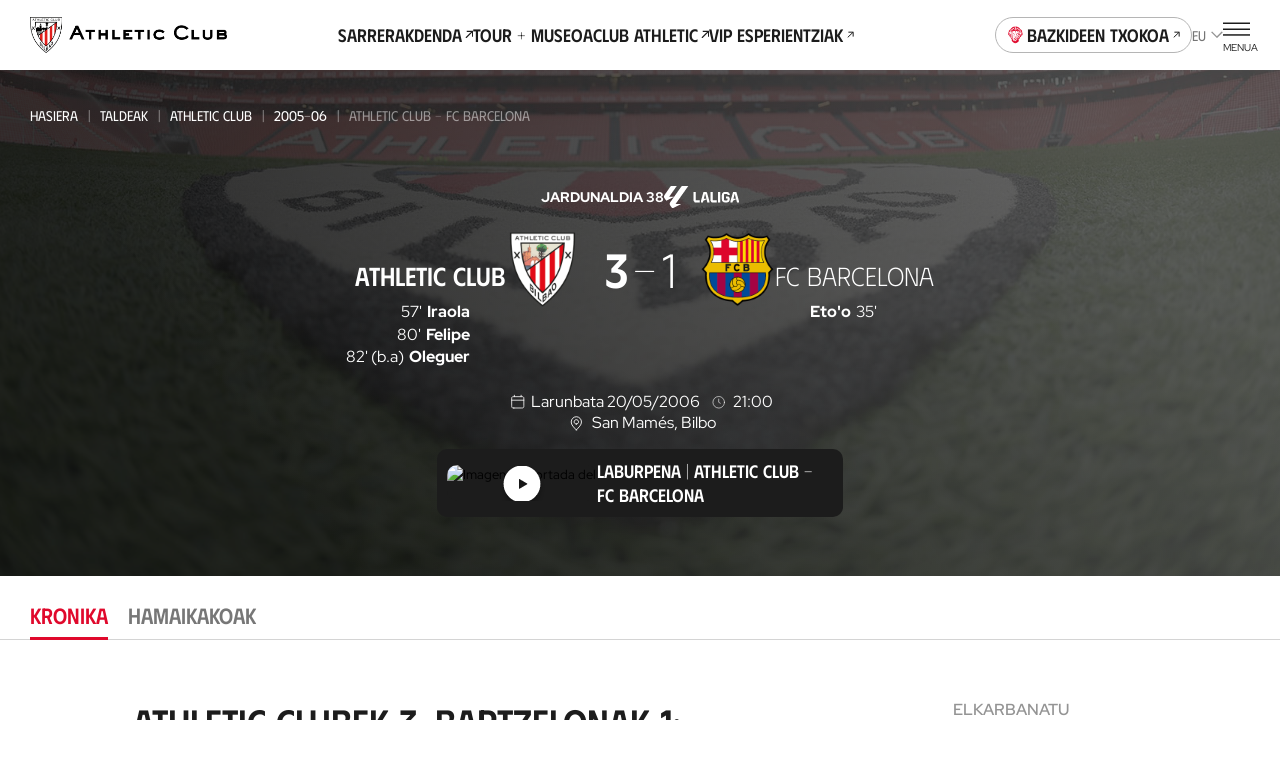

--- FILE ---
content_type: text/html
request_url: https://www.athletic-club.eus/eu/taldeak/athletic-club/2005-06/partidak/1_3174/
body_size: 33530
content:
<!DOCTYPE html><html lang="eu"> <head><!-- Google Tag Manager --><script>
      (function (w, d, s, l, i) {
        w[l] = w[l] || [];
        w[l].push({ 'gtm.start': new Date().getTime(), event: 'gtm.js' });
        var f = d.getElementsByTagName(s)[0],
          j = d.createElement(s),
          dl = l != 'dataLayer' ? '&l=' + l : '';
        j.async = true;
        j.src = 'https://www.googletagmanager.com/gtm.js?id=' + i + dl;
        f.parentNode.insertBefore(j, f);
      })(window, document, 'script', 'dataLayer', 'GTM-TWKKT9KZ');
    </script><script>
      try {
        // ——— DataLayer inicial ———
      window.dataLayer = window.dataLayer || [];
      window.dataLayer.push({ 'gtm.start': Date.now(), event: 'gtm.js' });
      // ——— Evento SSO Login success ———
      const matchGTM = document.cookie.match(/(?:^|;\s*)user_gtm_data=([^;]+)/);
      if (matchGTM) {        
        const gtmData = JSON.parse(decodeURIComponent(matchGTM[1]));
        const match = document.cookie.match(/(?:^|; )sso_event=([^;]+)/);
        if (gtmData) {
          if (match && match[1] === 'login_success') {
            window.dataLayer.push({
              event: 'sso_login_success',
              ... gtmData
            });
            document.cookie = 'sso_event=; Max-Age=0; path=/';
          } else {
            window.dataLayer.push({
              event: 'sso_autologin_success',
              ... gtmData
            });
          }
        }
      }
      } catch (error) {
        console.log(error);
      }

    </script><!-- End Google Tag Manager --><meta charset="UTF-8"><meta name="viewport" content="viewport-fit=cover, width=device-width, initial-scale=1.0, user-scalable=yes"><!-- Chrome, Firefox OS and Opera --><meta name="theme-color" content="#ffffff"><!-- Windows Phone --><meta name="msapplication-navbutton-color" content="#ffffff"><!-- iOS Safari --><meta name="apple-mobile-web-app-status-bar-style" content="#ffffff"><link rel="icon" type="image/x-icon" href="/favicon.ico"><link rel="apple-touch-icon" href="/192.png"><link rel="manifest" href="/manifest.json"><meta name="generator" content="Astro v4.2.0"><link rel="alternate" hreflang="es" href="/equipos/athletic-club/2005-06/partidos/1_3174"><link rel="alternate" hreflang="eu" href="/eu/taldeak/athletic-club/2005-06/partidak/1_3174"><link rel="alternate" hreflang="en" href="/en/teams/athletic-club/2005-06/matches/1_3174"><link rel="canonical" href="https://www.athletic-club.eus/eu/taldeak/athletic-club/2005-06/partidak/1_3174/"><link rel="sitemap" type="application/xml" href="https://www.athletic-club.eus/sitemap.xml"><title>Athletic Club - FC Barcelona | Partida | Liga | 06/05/20</title><meta name="description" content="Athletic Club eta FC Barcelona taldeen arteko partida. Noiz? 06/05/20 "><!-- Facebook & WhatsApp Meta Tags --><meta property="og:url" content="https://www.athletic-club.eus/eu/taldeak/athletic-club/2005-06/partidak/1_3174/"><meta property="og:type" content="website"><meta property="og:title" content="Athletic Club - FC Barcelona | Partida | Liga | 06/05/20"><meta property="og:description" content="Athletic Club eta FC Barcelona taldeen arteko partida. Noiz? 06/05/20 "><meta property="og:image" content="https://cdn.athletic-club.eus/imagenes/imagen_partido/default_match_mobile_image.jpg"><!-- Twitter Meta Tags --><meta name="twitter:card" content="summary"><!-- <meta name="twitter:card" content="summary_large_image" /> --><meta property="twitter:domain" content="athletic-club.eus"><meta property="twitter:url" content="https://www.athletic-club.eus/eu/taldeak/athletic-club/2005-06/partidak/1_3174/"><meta name="twitter:title" content="Athletic Club - FC Barcelona | Partida | Liga | 06/05/20"><meta name="twitter:description" content="Athletic Club eta FC Barcelona taldeen arteko partida. Noiz? 06/05/20 "><meta property="twitter:image" content="https://cdn.athletic-club.eus/imagenes/imagen_partido/default_match_mobile_image.jpg"><link rel="stylesheet" href="/_astro/index.H5YD5rDu.css" />
<link rel="stylesheet" href="/_astro/index.GQ9NRKBV.css" />
<link rel="stylesheet" href="/_astro/index.1nWgHw4t.css" />
<style>.list-posts{--margin: 0 0 calc(var(--s) * 6);margin:var(--margin)}.list-posts__featured{margin-bottom:calc(var(--s) * 6)}.list-posts__list{display:grid;column-gap:var(--s3);row-gap:calc(var(--s) * 6);grid-template-columns:repeat(2,1fr);margin-bottom:calc(var(--s) * 10)}@media screen and (min-width: 768px){.list-posts__list{grid-template-columns:repeat(4,1fr)}}@media screen and (min-width: 992px){.list-posts__list{column-gap:var(--s3);grid-template-columns:repeat(4,1fr)}}@media screen and (min-width: 1200px){.list-posts__list{grid-template-columns:repeat(5,1fr);row-gap:var(--s10)}}.list-posts__group-header{margin-bottom:calc(var(--s) * 4)}@media screen and (min-width: 1200px){.list-posts__group-header{margin-bottom:calc(var(--s) * 8)}}.list-posts__group-header+.list-posts__group-date{margin-top:calc(var(--s) * 1)}@media screen and (min-width: 1200px){.list-posts__group-header+.list-posts__group-date{margin-top:calc(var(--s) * 2)}}.list-posts__group-date{font-size:var(--fs-xs);line-height:var(--lh-xs);font-family:var(--font-primary);font-variation-settings:"wght" var(--heading-font-variation-settings, 400);text-transform:uppercase}.list-posts .card-post{--max-width: 100%}.list-posts .card-post--featured{grid-column-start:1;grid-column-end:3}@media screen and (min-width: 768px){.list-posts .card-post--featured{--figure-aspect-ratio: 910 / 603}}
@keyframes fade-in{0%{opacity:0}to{opacity:1}}@keyframes fade-out{0%{opacity:1}to{opacity:0}}@keyframes blink{0%{opacity:1}50%{opacity:0}to{opacity:1}}@keyframes blink2{0%{opacity:1}50%{opacity:.2}to{opacity:1}}@-webkit-keyframes rotate{0%{transform:rotate(var(--start, 0deg))}to{transform:rotate(var(--end, 180deg))}}@keyframes rotate{0%{transform:rotate(var(--start, 0deg))}to{transform:rotate(var(--end, 180deg))}}@-webkit-keyframes scale{0%{transform:scale(var(--start, 0))}to{transform:scale(var(--end, 1))}}@keyframes scale{0%{transform:scale(var(--start, 0))}to{transform:scale(var(--end, 1))}}@-webkit-keyframes opacity{0%{opacity:var(--start, 0)}to{opacity:var(--end, 1)}}@keyframes opacity{0%{opacity:var(--start, 0)}to{opacity:var(--end, 1)}}@-webkit-keyframes translate{0%{transform:translate(var(--start-x, 0),var(--start-y, 0))}to{transform:translate(var(--end-x, 0),var(--end-y, 0))}}@keyframes translate{0%{transform:translate(var(--start-x, 0),var(--start-y, 0))}to{transform:translate(var(--end-x, 0),var(--end-y, 0))}}@keyframes hand-swipe{0%{left:calc(var(--s2) * 10);transform:rotate(40deg)}to{left:calc(var(--s2) * 4);transform:rotate(0)}}@keyframes translate-x-100{0%{transform:translate(80%);opacity:1}50%{opacity:1}to{left:calc(var(--s2) * 4);transform:translate(-20%);opacity:0}}@keyframes dots{0%,20%{color:#0000;text-shadow:.25em 0 0 rgba(0,0,0,0),.5em 0 0 rgba(0,0,0,0)}40%{color:var(--color-text);text-shadow:.25em 0 0 rgba(0,0,0,0),.5em 0 0 rgba(0,0,0,0)}60%{text-shadow:.25em 0 0 var(--color-text),.5em 0 0 rgba(0,0,0,0)}80%,to{text-shadow:.25em 0 0 var(--color-text),.5em 0 0 var(--color-text)}}.loader-wrapper{width:100%}.loader-wrapper .loader-container{display:flex;align-items:center;justify-content:center}.loader-wrapper .loader-container.fixed{position:fixed}.loader-wrapper .loader-container--loader{display:flex;flex-direction:column;align-items:center;position:relative}.loader-wrapper .loader-container--loader p{margin-top:var(--s)}.loader-wrapper .loader-container--loader p:after{content:" .";animation:dots 2s .5s steps(5,end) infinite;animation-timing-function:ease-in-out}.loader-wrapper .loader-container--loader svg{width:100%;height:calc(var(--s2) * 5.5);animation:blink2 2s ease-in-out infinite alternate}.loader-wrapper--stacked{width:100%}.loader-wrapper--stacked .loader-container{height:calc(var(--s2) * 15)}.loader-wrapper--full{height:50vh}.loader-wrapper--full .loader-container{position:absolute;top:0;left:0;width:100%;height:100%;z-index:999}.loader-wrapper--full .loader-container--blurred-background{position:absolute;top:0;left:0;width:100%;height:100%;background:#fffc;backdrop-filter:blur(calc(var(--s2) * .45))}
.list-live-tweets{padding-top:calc(var(--s2) * 2)}.list-live-tweets--hide{height:0;overflow:hidden}.list-live-tweets .tweets-wrapper{display:flex;flex-direction:column;align-items:center}
.card-post{--margin: 0;--max-width: calc(var(--s2) * 28);--width: 100%;--flex: unset;--color:var(--color-text);--figure-aspect-ratio: 163 / 237;--figure-height: auto;position:relative;display:block;max-width:var(--max-width);width:var(--width);margin:var(--margin);flex:var(--flex);color:var(--color)}@media screen and (min-width: 768px){.card-post{--figure-aspect-ratio: unset;--figure-height: 30vw}}@media screen and (min-width: 992px){.card-post{--figure-height: 30.9vw}}@media screen and (min-width: 1200px){.card-post{--figure-height: 25.9vw}}.card-post--color-light{--color:var(--color-light)}.card-post:hover .card-post__figure img{transform:scale(1.05)}.card-post--has-media-icons .card-post__figure:after{content:"";height:20%;position:absolute;bottom:0;left:0;pointer-events:none;width:100%;background:linear-gradient(0,#000 0%,#0000 100%)}.card-post__categories{list-style-type:none;padding:0;margin:0 0 calc(var(--s) * .5);display:flex;flex-wrap:wrap}.card-post__categories>li{font-size:var(--fs-xs);line-height:var(--lh-xs);font-family:var(--font-primary);font-variation-settings:"wght" var(--heading-font-variation-settings, 400);text-transform:uppercase;margin-bottom:calc(var(--s) * .5)}.card-post__categories>li:after{content:"|";margin:0 var(--s)}.card-post__categories>li:last-child:after{display:none}.card-post__figure{position:relative;border-radius:calc(var(--s) * 2);overflow:hidden;aspect-ratio:var(--figure-aspect-ratio);height:var(--figure-height);width:100%}.card-post__figure picture{overflow:hidden}.card-post__figure img{transition:var(--transition-default)}.card-post__figure picture,.card-post__figure img{width:100%;height:100%;object-fit:cover;object-position:center}.card-post__chip{position:absolute;top:var(--s2);left:var(--s2);z-index:1;opacity:.9;background:var(--color-light);color:var(--color-text);padding:.3em 1em;font-size:calc(var(--s2) * 1);font-variation-settings:"wght" 700;font-family:var(--font-primary);text-transform:uppercase;border-radius:3em}@media screen and (min-width: 992px){.card-post__chip{font-size:calc(var(--s2) * 1.2)}}.card-post__chip--live{display:flex;color:var(--color-red);align-items:center}.card-post__chip--live:before{content:"";width:calc(var(--s2) * .4);height:calc(var(--s2) * .4);border-radius:calc(var(--s2) * .4);background-color:var(--color-red);margin-right:.6em}.card-post__icon-play{position:absolute;top:50%;left:50%;margin-top:var(--s2);transform:translate(-50%,-50%);--color: var(--color-light);width:calc(var(--s2) * 7);height:calc(var(--s2) * 7);z-index:1}.card-post__icon-play svg{width:100%;height:100%}.card-post__header{margin-top:calc(var(--s) * 3)}.card-post__excerpt,.card-post .button{display:none}@media screen and (min-width: 1200px){.card-post .button{display:inline-block;text-decoration:underline;margin-top:calc(var(--s) * 4)}}.card-post__media-icons{position:absolute;bottom:var(--s3);right:var(--s3);display:flex;gap:var(--s2);z-index:1}.card-post__media-icon{position:relative}.card-post__media-icon .icon{display:block;--color: var(--color-light);--width: calc(var(--s2) * 3);--height: calc(var(--s2) * 3)}.card-post__media-icon span:not(.icon){font-size:calc(var(--s2) * 1.2);color:var(--color-light);position:absolute;top:calc(50% + .1em);left:calc(50% + .1em);transform:translate(-50%,-50%);font-variation-settings:"wght" 700}.card-post-date{font-size:var(--fs-m);line-height:var(--lh-m);font-family:var(--font-primary);font-variation-settings:"wght" var(--heading-font-variation-settings, 400);margin-bottom:calc(var(--s))}@media screen and (min-width: 1200px){.card-post-date{margin-bottom:calc(var(--s) * 2)}}
.shields-vs{display:flex;align-items:center}.shields-vs abbr{padding:0 var(--s);position:relative;font-size:var(--fs-sec-sm);line-height:var(--lh-sec-sm);font-family:var(--font-secondary);font-variation-settings:"wght" var(--heading-font-variation-settings, 500);text-decoration:none;align-self:normal;display:flex;align-items:center;font-size:calc(var(--s2));margin:var(--custom-abbr-height, var(--s))}@media screen and (min-width: 1200px){.shields-vs abbr{font-size:var(--fs-sec-xs);line-height:var(--lh-sec-xs);font-family:var(--font-secondary);font-variation-settings:"wght" var(--heading-font-variation-settings, 500)}}.shields-vs abbr span{position:relative}.shields-vs abbr:before,.shields-vs abbr:after{content:"";display:block;position:absolute;width:calc(var(--s2) * .1);left:50%;background:var(--color-primary)}.shields-vs abbr:before{transform:rotate(20deg) translate(50%,-100%)}.shields-vs abbr:after{transform:rotate(20deg) translate(50%,100%)}.shields-vs img{object-fit:contain;max-width:none}.shields-vs--size-xs{max-height:var(--custom-shield-size, calc(var(--s4) * 2))}.shields-vs--size-xs img{height:var(--custom-shield-size, calc(var(--s4) * 2))}.shields-vs--size-xs abbr:before,.shields-vs--size-xs abbr:after{height:var(--custom-abbr-height, 40%)}.shields-vs--size-xs abbr:before{transform:rotate(20deg) translate(50%,-130%)}.shields-vs--size-xs abbr:after{transform:rotate(20deg) translate(50%,130%)}.shields-vs--size-sm{max-height:var(--custom-shield-size, calc(var(--s) * 11))}.shields-vs--size-sm img{height:var(--custom-shield-size, calc(var(--s) * 11))}.shields-vs--size-sm abbr:before,.shields-vs--size-sm abbr:after{height:var(--custom-abbr-height, 30%)}.shields-vs--size-md{max-height:var(--custom-shield-size, calc(var(--s4) * 4))}.shields-vs--size-md img{height:var(--custom-shield-size, calc(var(--s4) * 4))}.shields-vs--size-md abbr{margin:var(--custom-abbr-margin, var(--s2))}.shields-vs--size-md abbr:before,.shields-vs--size-md abbr:after{height:var(--custom-abbr-height, 25%)}.shields-vs--size-lg{max-height:var(--custom-shield-size, calc(var(--s4) * 5))}.shields-vs--size-lg img{height:var(--custom-shield-size, calc(var(--s4) * 5))}.shields-vs--size-lg abbr{margin:var(--custom-abbr-margin, var(--s4));font-size:var(--fs-sec-xs);line-height:var(--lh-sec-xs);font-family:var(--font-secondary);font-variation-settings:"wght" var(--heading-font-variation-settings, 500)}.shields-vs--size-lg abbr:before,.shields-vs--size-lg abbr:after{height:var(--custom-abbr-height, 35%)}.shields-vs--color-light abbr{color:var(--color-light)}.shields-vs--color-light abbr span{background-color:transparent}.shields-vs--color-light abbr:before,.shields-vs--color-light abbr:after{background:var(--color-light)}
.list-item-video{display:grid;gap:calc(var(--s) * 6)}@media screen and (min-width: 992px){.list-item-video{grid-template-columns:repeat(2,1fr);column-gap:var(--s4);row-gap:var(--s8)}}@media screen and (min-width: 1200px){.list-item-video{grid-template-columns:repeat(3,1fr)}}.list-item-video.highlights{gap:unset}@media screen and (min-width: 992px){.list-item-video.highlights{column-gap:var(--s4);row-gap:var(--s)}}
.helper-tap{display:flex;gap:var(--s2);margin:0 var(--safe-area)}.helper-tap svg{overflow:visible;min-width:calc(var(--s2) * 2.4);--start: 0;--end: 1;transform:scale(var(--start, 0));animation:scale .25s .3s ease-out forwards}.helper-tap svg>path:last-of-type{transform-origin:bottom}.helper-tap p{--start: 0;--end: 1;opacity:0;animation:opacity .35s .65s ease-in forwards}
.chip-match-status{display:inline-block;font-size:var(--fs-xs);line-height:var(--lh-xs);font-family:var(--font-primary);font-variation-settings:"wght" var(--heading-font-variation-settings, 400);height:calc(var(--s) * 6);border-radius:calc(var(--s) * 6);padding:0 calc(var(--s) * 2);display:inline-flex;align-items:center;text-transform:uppercase}.chip-match-status svg{width:calc(var(--s2) * 1.6);height:calc(var(--s2) * 1.6);margin-right:var(--s)}.chip-match-status--live{color:var(--color-light);background:linear-gradient(234deg,#ca0308 12.5%,#940000 78.21%)}.chip-match-status--finished{color:var(--color-light);background:linear-gradient(234deg,#464646 12.5%,#000 78.21%);padding:0 calc(var(--s) * 5)}@media screen and (min-width: 992px){.chip-match-status--finished{background:linear-gradient(87deg,#464646 19.59%,#000 84.06%)}}.chip-match-status--half-time{color:var(--color-primary);background:var(--color-light)}.countdown{display:flex;gap:calc(var(--s2) * 2)}@media screen and (min-width: 992px){.countdown{gap:calc(var(--s2) * 2)}}.countdown>span{display:flex;flex-direction:column;width:calc(var(--s2) * 3);text-align:center}.countdown__number{font-family:var(--font-secondary);font-size:1.8rem;line-height:1}.countdown__text{font-size:.65rem;line-height:1.4;text-transform:uppercase}
.chart-rivals{padding-bottom:calc(var(--s2) * 4)}.chart-rivals canvas{width:100%}.chart-rivals ul{padding-left:0;list-style-type:none}@media screen and (min-width: 1200px){.chart-rivals{padding-bottom:calc(var(--s4) * 4)}}.chart-rivals__counter{display:flex;align-items:center;gap:calc(var(--s2) * 2);font-size:var(--fs-sm);line-height:var(--lh-sm);font-family:var(--font-primary);font-variation-settings:"wght" var(--heading-font-variation-settings, 400);margin-bottom:calc(var(--s2) * 2);flex-wrap:wrap}.chart-rivals__counter a{text-decoration:underline;display:flex;align-items:center;text-transform:uppercase;font-variation-settings:"wght" 500;font-family:var(--font-secondary)}.chart-rivals__counter a:hover{color:var(--color-hover-primary)}.chart-rivals__chart{position:relative;width:100%;height:100%;border-radius:100%;display:flex;justify-content:center}.chart-rivals__chart canvas{aspect-ratio:1/1;opacity:1}.chart-rivals__chart--loading{background-color:var(--color-grey-100)}.chart-rivals__chart--loading canvas{opacity:0}.chart-rivals__chart--loading .chart-rivals__total{opacity:0}.chart-rivals__total{display:flex;flex-direction:column;position:absolute;top:50%;left:50%;transform:translate(-50%,-50%);align-items:center}.chart-rivals__total>span:first-child{font-size:var(--fs-xxl);line-height:var(--lh-xxl);font-family:var(--font-primary);font-variation-settings:"wght" var(--heading-font-variation-settings, 500)}.chart-rivals__total>span:last-child{text-transform:uppercase;font-size:var(--fs-xs);line-height:var(--lh-xs);font-family:var(--font-primary);font-variation-settings:"wght" var(--heading-font-variation-settings, 400);margin-top:calc(var(--s) * -1)}.chart-rivals__total--matches{max-width:95%;text-align:center}.chart-rivals__inner{display:block;max-width:100%;width:calc(var(--s2) * 40);margin:0 auto}.chart-rivals__legend{display:flex;gap:var(--s5);justify-content:center;margin-top:calc(var(--s2) * 3);font-size:var(--fs-xs);line-height:var(--lh-xs);font-family:var(--font-primary);font-variation-settings:"wght" var(--heading-font-variation-settings, 400)}.chart-rivals__legend li{display:flex;align-items:center}.chart-rivals__legend-color{width:var(--s3);height:var(--s3);min-width:var(--s3);border-radius:var(--s3);background-color:var(--legend-color);display:block;margin-right:var(--s)}.chart-rivals__legend-goals{display:flex;justify-content:center;margin-top:calc(var(--s) * 7);flex-wrap:wrap}.chart-rivals__legend-goals li+li:before{content:"|";margin:0 var(--s2)}.chart-rivals canvas{width:100%;max-width:100%}@media screen and (min-width: 768px){.list-rival-matches--wrap{display:grid;grid-template-columns:repeat(2,1fr);column-gap:calc(var(--safe-area) * 2)}}@media screen and (min-width: 992px){.list-rival-matches--wrap{grid-template-columns:repeat(3,1fr);column-gap:var(--safe-area)}}@media screen and (min-width: 1200px){.list-rival-matches--wrap{margin-top:var(--s5);column-gap:calc(var(--safe-area) * 2)}}
</style>
<link rel="stylesheet" href="/_astro/index.10xY8TdN.css" />
<link rel="stylesheet" href="/_astro/index.PxnPkxDX.css" />
<link rel="stylesheet" href="/_astro/index.SePVlYe-.css" />
<link rel="stylesheet" href="/_astro/index.PjfA-reQ.css" />
<link rel="stylesheet" href="/_astro/index.mM4wGzxK.css" />
<style>.rivals-feature__list-rivals .helper-tap{margin:var(--s5) 0 var(--s5) 0}
.select{position:relative}.select-options{display:flex;flex-direction:column;border-radius:var(--s2);background:#fffffff5;box-shadow:0 calc(var(--s2) * .4) calc(var(--s2) * .8) 0 #00000040;--dropdown-max-height: calc(var(--s2) * 40);padding:0 calc(var(--s) * 4);position:fixed}.select-options--dropdown{margin-left:var(--s);padding:0 0 0 calc(var(--s) * 5);position:absolute;z-index:101}.select-options--dropdown .select-options__options{min-width:calc(var(--s2) * 18);max-height:var(--dropdown-max-height)}.select-options--dropdown .select-options__options>*[role=option]{padding:calc(var(--s) * 2) calc(var(--s) * 6) calc(var(--s) * 2) 0}.select-options--dropdown .select-options__options>*[role=option]:first-of-type{padding-top:calc(var(--s) * 5)}.select-options--dropdown .select-options__options>*[role=option]:last-of-type{padding-bottom:calc(var(--s) * 5)}.select-options--dialog{top:calc(50% + var(--site-header-height) / 2);left:50%;transform:translate(-50%,-50%);z-index:999;padding:calc(var(--s) * 4) calc(var(--s) * 4);width:calc(100vw - var(--safe-area) * 2);max-height:calc(100dvh - var(--site-header-height) * 2);max-width:calc(100vw - var(--safe-area) * 2)}.select-options--dialog .select-options__options>*[role=option]{padding:calc(var(--s) * 3) calc(var(--s) / 2)}.select-options .select-options__options{overflow-y:auto;list-style:none;padding:0}.select-options .select-options__options>*[role=option]{display:block;font-size:var(--fs-sec-xs);line-height:var(--lh-sec-xs);font-family:var(--font-secondary);font-variation-settings:"wght" var(--heading-font-variation-settings, 400);text-transform:uppercase;cursor:pointer}.select-options .select-options__options>*[role=option][aria-selected=true]{color:var(--color-secondary)}.select-options .select-options__dialog-close{position:absolute;top:0;right:0}.filter-selects{max-width:100%;z-index:999;position:relative}.filter-selects--has-wrapper{padding:0 var(--safe-area)}.filter-selects__intro{margin-bottom:var(--s5)}.filter-selects__search{margin-top:1px;margin-bottom:calc(var(--s) * 3);display:flex;column-gap:var(--s2);align-items:center}@media screen and (min-width: 1200px){.filter-selects__search{margin-top:calc(var(--s) * -1.5);padding-left:var(--safe-area);padding-right:var(--safe-area);position:absolute;right:0;width:calc(4 * 100 / var(--cols) * 1%);z-index:10}}.filter-selects__selects{z-index:101}.filter-selects__selects .slider{margin-left:calc(var(--safe-area) * -1);margin-right:calc(var(--safe-area) * -1);padding:0 var(--safe-area);overflow:visible}
.item-video .item-video__content{width:100%}.item-video .item-video__content .item-video__content-poster{position:relative;border-radius:var(--s2);overflow:hidden;aspect-ratio:16/9}.item-video .item-video__content .item-video__content-poster .picture{width:100%;height:100%}.item-video .item-video__content .item-video__content-poster .picture img{width:100%;height:100%;object-fit:cover;object-position:center}.item-video .item-video__content .item-video__content-poster svg{position:absolute;top:50%;left:50%;transform:translate(-50%,-50%);z-index:1;--color: var(--color-primary-contrast);width:calc(var(--s2) * 5);height:calc(var(--s2) * 5)}@media screen and (min-width: 1200px){.item-video .item-video__content .item-video__content-poster svg{width:calc(var(--s) * 12);height:calc(var(--s) * 12)}}.item-video .item-video__content picture{overflow:hidden}.item-video .item-video__content picture img{transition:var(--transition-default)}.item-video .item-video__content picture:hover img{transform:scale(1.05)}.item-video .item-video__content .item-video__content-title{margin-top:calc(var(--s) * 3);text-align:left;font-size:var(--fs-sec-sm);line-height:var(--lh-sec-sm);font-family:var(--font-secondary);font-variation-settings:"wght" var(--heading-font-variation-settings, 500);color:var(--color-primary)}.item-video .item-video__content .item-media__header-inner{display:flex;flex-direction:column;gap:var(--s);align-items:flex-start;margin-top:var(--s3);text-align:left}.item-video .item-video__content .item-media__header-inner .item-media__date{font-size:var(--fs-xs);line-height:var(--lh-xs);font-family:var(--font-primary);font-variation-settings:"wght" var(--heading-font-variation-settings, 400);text-transform:uppercase}.item-video .item-video__content .item-media__header-inner .heading{padding-right:var(--s2);text-wrap:unset}@media screen and (min-width: 992px){.item-video .item-video__content .item-media__header-inner .heading{padding-right:var(--s5)}}
.grid-images{display:grid;gap:var(--s2);grid-template-columns:1fr 1fr;padding-left:0!important;padding-right:0!important}.grid-images>*:nth-child(3n+1){grid-column:auto/span 2;height:calc(var(--s) * 61);max-height:calc(var(--s) * 61)}.grid-images>*:nth-child(n+20){display:none}@media screen and (min-width: 992px){.grid-images{grid-template-columns:repeat(4,1fr)}.grid-images.wrapper-fluid{padding-left:var(--safe-area, var(--s3))!important;padding-right:var(--safe-area, var(--s3))!important}.grid-images>*:nth-child(3n+1){grid-column:auto}.grid-images>.large-image{grid-column:auto/span 2}.grid-images>*:nth-child(n+8){display:block}}.grid-images button{height:calc(var(--s) * 48);max-height:calc(var(--s) * 48)}@media screen and (min-width: 992px){.grid-images button{height:calc(var(--s) * 94)!important;max-height:calc(var(--s) * 94)!important}}.grid-images button .picture img{object-position:top}.grid-images button.more-pictures{position:relative}.grid-images button.more-pictures .more-pictures__content{--color: var(--color-primary-contrast);position:absolute;top:50%;left:50%;transform:translate(-50%,-50%);color:var(--color);z-index:1;font-size:var(--fs-xs);line-height:var(--lh-xs);font-family:var(--font-primary);font-variation-settings:"wght" var(--heading-font-variation-settings, 700)}.grid-images button.more-pictures .more-pictures__content>*{display:block;margin:0 auto}.grid-images button.more-pictures .more-pictures__content>*+*{margin-top:var(--s)}@media screen and (min-width: 992px){.grid-images button.more-pictures .more-pictures__content{display:none}}.grid-images button.more-pictures:before{content:"";position:absolute;inset:0;background:linear-gradient(0deg,#0000008c 0% 100%);z-index:1}@media screen and (min-width: 992px){.grid-images button.more-pictures:before{content:none}}
.button-unstyled{background:none;padding:0;border:none;margin:0}.item-video__content-poster{width:100%;aspect-ratio:16/9;background-color:var(--color-primary);display:flex;justify-content:center;align-items:center;overflow:hidden}
.tabs-wrapper--with-wrapper div[role=tabpanel]{padding-left:var(--safe-area);padding-right:var(--safe-area)}.tabs-wrapper .swiper{padding:calc(var(--s) * 5) var(--safe-area)}.tabs-wrapper div[role=tabpanel]{padding-bottom:calc(var(--s) * 4)}
.dialog-inner-gallery{height:100%;padding-bottom:calc(var(--s) * 4)}.dialog-inner-gallery .slider{display:flex;flex-direction:column;height:100%}.dialog-inner-gallery .slider .swiper{margin-left:initial;margin-right:initial;height:100%}@media screen and (min-width: 992px){.dialog-inner-gallery .slider .swiper .swiper-slide .picture{overflow:hidden}.dialog-inner-gallery .slider .swiper .swiper-slide .picture img{object-fit:cover;max-width:80vw;max-height:75vh}}.dialog-inner-gallery .slider swiper-container{flex:1}.dialog-inner-gallery .slider-ui__navigation button{width:var(--slider-ui-button-size);height:var(--slider-ui-button-size)}.dialog-inner-gallery .slider-ui__navigation button .icon--chevron-left,.dialog-inner-gallery .slider-ui__navigation button .icon--chevron-right{width:inherit;height:inherit}
</style>
<link rel="stylesheet" href="/_astro/index.hqo_jQQ-.css" />
<style>.picture{--border-radius: 0;--overflow: auto;border-radius:var(--border-radius);--width: auto;--height: auto;--max-width: none;--max-height: none;width:var(--width);height:var(--height);max-width:var(--max-width);max-height:var(--max-height);position:var(--img-position);aspect-ratio:var(--aspect-ratio);display:block}.picture img{position:var(--img-position)}.picture--background{position:absolute;top:0;left:0;width:100%;height:100%;z-index:-1}.picture--background img{width:100%;height:100%;object-fit:cover;object-position:center}.picture--background img.has-logo{margin-left:15px;object-fit:contain;width:calc(100% - 30px)}.picture--background img.sponsors{margin-top:-20px;max-height:145px;object-fit:contain;object-position:top}.picture--background.has-logo{top:-60px}.picture--background :global(img){width:100%;height:100%;object-fit:cover;object-position:center}.picture--cover{position:relative;overflow:hidden;height:100%}.picture--cover img{width:100%;height:100%;object-fit:cover;object-position:center}.picture--contain img{width:100%;height:100%;object-fit:contain;object-position:bottom}@media screen and (min-width: 992px){.picture--rounded{--border-radius: var(--s2);--overflow: hidden}}.picture.mobile-position-left img{object-position:left!important}.picture.mobile-position-center img{object-position:center!important}.picture.mobile-position-right img{object-position:right!important}@media screen and (min-width: 992px){.picture.desktop-position-top img{object-position:top!important}}@media screen and (min-width: 992px){.picture.desktop-position-center img{object-position:center!important}}@media screen and (min-width: 992px){.picture.desktop-position-bottom img{object-position:bottom!important}}.picture.modal__small-picture img{max-height:100px}
</style>
<link rel="stylesheet" href="/_astro/slider.73mAbBAm.css" />
<style>.avatar-player,.avatar-player .picture{position:relative}.avatar-player img:before{content:"";display:block;position:absolute;width:100%;height:100%;top:0;left:0;background:url(/static-icons/placeholder-avatar.svg) no-repeat;background-size:cover}.avatar-player img:before{border-radius:calc(var(--s) * 13)}.avatar-player--image-type-new{display:flex;justify-content:flex-end;align-items:flex-end;overflow:hidden;padding-top:calc(var(--s) * 3);max-width:calc(var(--s) * 15)}@media screen and (min-width: 992px){.avatar-player--image-type-new{max-width:calc(var(--s) * 18)}}.avatar-player--image-type-new .picture{min-width:60px;height:calc(var(--s) * 15);margin-bottom:calc(var(--s) * -1)}@media screen and (min-width: 992px){.avatar-player--image-type-new .picture{height:calc(var(--s) * 17)}}.avatar-player--image-type-new .picture img{width:100%;height:100%;object-fit:contain;display:block}.avatar-player--image-type-new .picture--with-dorsal{margin:0 0 0 24px}.avatar-player--image-type-legacy{display:inline-block}.avatar-player--image-type-legacy .picture{width:calc(var(--s) * 13);height:calc(var(--s) * 13);border-radius:calc(var(--s) * 13);border:1px solid var(--color-grey-100);margin:16px 0}.avatar-player--image-type-legacy .picture img{width:100%;height:100%;object-fit:cover;object-position:top center;border-radius:calc(var(--s) * 13)}.avatar-player--image-type-legacy .picture--with-dorsal{margin:16px 0 16px 32px}.avatar-player__dorsal{position:absolute;top:0;left:0;font-family:var(--font-tertiary);font-size:calc(var(--s2) * 2.6);padding-top:var(--s)}@media screen and (min-width: 992px){.avatar-player__dorsal{font-size:calc(var(--s2) * 3);padding-top:calc(var(--s) * 2)}}
.tooltip{position:absolute;pointer-events:none;z-index:100;flex-direction:column;display:flex;align-items:center;filter:drop-shadow(0px 4px 8px rgba(0,0,0,.15))}.tooltip>span{background-color:var(--color-light);padding:var(--s) var(--s2);border-radius:var(--s2);text-align:center}.tooltip:before{content:"";display:block;width:0;height:0;border-left:var(--s) solid transparent;border-right:var(--s) solid transparent;border-bottom:var(--s) solid var(--color-light)}.tooltip--type-limited-time{opacity:0;animation:fade-in .3s ease-out forwards}.tooltip--type-limited-time.hidden{opacity:0;animation:fade-out .3s ease-out forwards}
.collapse__body{display:block;overflow:hidden;transition:height .3s ease-in-out;height:0}.collapse__body-inner{padding:1px 0!important;margin:-1px 0!important}.collapse__body--open{height:auto}.collapse__body--expanding{animation:expand .3s ease-in-out}.collapse__body--collapsing{animation:collapse .3s ease-in-out}.collapse__header{background:transparent;border:0;-webkit-tap-highlight-color:transparent;-webkit-tap-highlight-color:rgba(255,255,255,.2)}.collapse--open .collapse__icon,.collapse--expanding .collapse__icon{transform:rotate(180deg)}.collapse--collapsing .collapse__icon{transform:rotate(0)}.collapse--styled{border-bottom:1px solid rgba(var(--color-grey-300-rgb),.5)}.collapse--styled .heading{padding:1em 0}.collapse--styled .collapse__header{display:flex;align-items:center;width:100%;justify-content:space-between;background-color:transparent;border:none;text-align:left;padding:0}.collapse--styled .collapse__header .collapse__icon{--size: 1rem;flex:0 0 1rem;transition:transform .2s ease-out}@media screen and (min-width: 1200px){.collapse--styled .collapse__header .collapse__icon{--size: 1.2rem;flex:0 0 1.2rem}}.collapse--styled .collapse__header-content{padding-right:calc(var(--s) * 2)}.collapse--styled .content-html{padding-bottom:calc(var(--s) * 4)}.collapse--styled .content-html>*:first-child{margin-top:0}.collapse--styled .content-html>*:last-child{margin-bottom:0}@keyframes expand{0%{height:0}to{height:var(--collapse-body-height)}}@keyframes collapse{0%{height:var(--collapse-body-height)}to{height:0}}
.helper-swipe{display:flex;gap:var(--s2);margin:0 var(--safe-area)}.helper-swipe svg{overflow:visible;min-width:calc(var(--s2) * 2.4)}.helper-swipe svg>path:last-of-type{transform-origin:bottom}.swiper-slide.swiper-slide-active .helper-swipe svg{--start: 0;--end: 1;transform:scale(var(--start, 0));animation:scale .25s .3s ease-out forwards}.swiper-slide.swiper-slide-active .helper-swipe svg>path:last-of-type{animation:hand-swipe 1.6s .65s cubic-bezier(.23,1,.72,1) 2 both}.swiper-slide.swiper-slide-active .helper-swipe svg g{animation:translate-x-100 1.6s .65s cubic-bezier(.23,1,.72,1) 2 backwards}.swiper-slide.swiper-slide-active .helper-swipe p{--start: 0;--end: 1;opacity:0;animation:opacity .35s .65s ease-in forwards}
.slider{--margin: 0;--padding: 0;--first-slide-margin-left: 0;--last-slide-margin-right: 0;--slide-width: 100%;margin:var(--margin);padding:var(--padding);overflow:hidden}.slider .swiper-slide{width:var(--slide-width);max-width:var(--slide-max-width);height:var(--slide-height)}.slider--spv-auto>.swiper{display:flex;overflow:visible}.slider--spv-auto>.swiper .swiper-wrapper>.swiper-slide{margin-right:var(--s2)}.slider--spv-auto>.swiper .swiper-wrapper>.swiper-slide:last-child{margin-right:0}.slider--spv-auto .swiper-slide{--slide-width: auto;max-width:var(--slide-max-width)}@media screen and (min-width: 992px){.slider.hm-posts-slider.slider--spv-auto>.swiper .swiper-wrapper>.swiper-slide,.slider.hm-games-slider.slider--spv-auto>.swiper .swiper-wrapper>.swiper-slide,.slider.hm-tickets-slider.slider--spv-auto>.swiper .swiper-wrapper>.swiper-slide,.slider.hm-museum-slider.slider--spv-auto>.swiper .swiper-wrapper>.swiper-slide,.slider.slider-equipaciones-2023-24.slider--spv-auto>.swiper .swiper-wrapper>.swiper-slide{margin-right:var(--s4)!important}}.slider.hm-tickets-slider .swiper{margin:0}.slider--centered-slides .swiper .swiper-wrapper>.swiper-slide,.slider--centered-slides .swiper .swiper-wrapper swiper-slide{display:flex;justify-content:center;align-items:center}.slider .swiper-button-disabled{cursor:not-allowed}.slider .swiper-pagination-lock{display:none!important}.slider.slider-tickets .swiper{margin-left:0}.slider-ui:has(.swiper-pagination-lock) .swiper-button-disabled{visibility:hidden}
</style>
<link rel="stylesheet" href="/_astro/index._vrhiy1A.css" />
<link rel="stylesheet" href="/_astro/index.VGVOSe6J.css" />
<link rel="stylesheet" href="/_astro/index.fIxarDYq.css" /><script type="module" src="/_astro/hoisted.y7f_CUTx.js"></script></head> <body> <!-- Google Tag Manager (noscript) --> <noscript><iframe src="https://www.googletagmanager.com/ns.html?id=GTM-TWKKT9KZ" height="0" width="0" style="display:none;visibility:hidden"></iframe></noscript><!-- End Google Tag Manager (noscript) --> <style>astro-island,astro-slot,astro-static-slot{display:contents}</style><script>(()=>{var e=async t=>{await(await t())()};(self.Astro||(self.Astro={})).load=e;window.dispatchEvent(new Event("astro:load"));})();;(()=>{var b=Object.defineProperty;var f=(c,o,i)=>o in c?b(c,o,{enumerable:!0,configurable:!0,writable:!0,value:i}):c[o]=i;var l=(c,o,i)=>(f(c,typeof o!="symbol"?o+"":o,i),i);var p;{let c={0:t=>m(t),1:t=>i(t),2:t=>new RegExp(t),3:t=>new Date(t),4:t=>new Map(i(t)),5:t=>new Set(i(t)),6:t=>BigInt(t),7:t=>new URL(t),8:t=>new Uint8Array(t),9:t=>new Uint16Array(t),10:t=>new Uint32Array(t)},o=t=>{let[e,r]=t;return e in c?c[e](r):void 0},i=t=>t.map(o),m=t=>typeof t!="object"||t===null?t:Object.fromEntries(Object.entries(t).map(([e,r])=>[e,o(r)]));customElements.get("astro-island")||customElements.define("astro-island",(p=class extends HTMLElement{constructor(){super(...arguments);l(this,"Component");l(this,"hydrator");l(this,"hydrate",async()=>{var d;if(!this.hydrator||!this.isConnected)return;let e=(d=this.parentElement)==null?void 0:d.closest("astro-island[ssr]");if(e){e.addEventListener("astro:hydrate",this.hydrate,{once:!0});return}let r=this.querySelectorAll("astro-slot"),a={},h=this.querySelectorAll("template[data-astro-template]");for(let n of h){let s=n.closest(this.tagName);s!=null&&s.isSameNode(this)&&(a[n.getAttribute("data-astro-template")||"default"]=n.innerHTML,n.remove())}for(let n of r){let s=n.closest(this.tagName);s!=null&&s.isSameNode(this)&&(a[n.getAttribute("name")||"default"]=n.innerHTML)}let u;try{u=this.hasAttribute("props")?m(JSON.parse(this.getAttribute("props"))):{}}catch(n){let s=this.getAttribute("component-url")||"<unknown>",y=this.getAttribute("component-export");throw y&&(s+=` (export ${y})`),console.error(`[hydrate] Error parsing props for component ${s}`,this.getAttribute("props"),n),n}await this.hydrator(this)(this.Component,u,a,{client:this.getAttribute("client")}),this.removeAttribute("ssr"),this.dispatchEvent(new CustomEvent("astro:hydrate"))});l(this,"unmount",()=>{this.isConnected||this.dispatchEvent(new CustomEvent("astro:unmount"))})}disconnectedCallback(){document.removeEventListener("astro:after-swap",this.unmount),document.addEventListener("astro:after-swap",this.unmount,{once:!0})}connectedCallback(){if(!this.hasAttribute("await-children")||document.readyState==="interactive"||document.readyState==="complete")this.childrenConnectedCallback();else{let e=()=>{document.removeEventListener("DOMContentLoaded",e),r.disconnect(),this.childrenConnectedCallback()},r=new MutationObserver(()=>{var a;((a=this.lastChild)==null?void 0:a.nodeType)===Node.COMMENT_NODE&&this.lastChild.nodeValue==="astro:end"&&(this.lastChild.remove(),e())});r.observe(this,{childList:!0}),document.addEventListener("DOMContentLoaded",e)}}async childrenConnectedCallback(){let e=this.getAttribute("before-hydration-url");e&&await import(e),this.start()}start(){let e=JSON.parse(this.getAttribute("opts")),r=this.getAttribute("client");if(Astro[r]===void 0){window.addEventListener(`astro:${r}`,()=>this.start(),{once:!0});return}Astro[r](async()=>{let a=this.getAttribute("renderer-url"),[h,{default:u}]=await Promise.all([import(this.getAttribute("component-url")),a?import(a):()=>()=>{}]),d=this.getAttribute("component-export")||"default";if(!d.includes("."))this.Component=h[d];else{this.Component=h;for(let n of d.split("."))this.Component=this.Component[n]}return this.hydrator=u,this.hydrate},e,this)}attributeChangedCallback(){this.hydrate()}},l(p,"observedAttributes",["props"]),p))}})();</script><astro-island uid="r76SI" prefix="r1" component-url="/_astro/SiteHeader.PNPUC21K.js" component-export="default" renderer-url="/_astro/client.7y_Bdp9y.js" props="{&quot;url&quot;:[7,&quot;https://www.athletic-club.eus/eu/taldeak/athletic-club/2005-06/partidak/1_3174/&quot;],&quot;featuredMenuItems&quot;:[1,[[0,{&quot;name&quot;:[0,&quot;Sarrerak&quot;],&quot;url&quot;:[0,&quot;/eu/sarrerak&quot;],&quot;newTab&quot;:[0,false],&quot;icon&quot;:[0,&quot;ticket.svg&quot;],&quot;nombreAnalytics&quot;:[0,&quot;Entradas&quot;]}],[0,{&quot;name&quot;:[0,&quot;Denda&quot;],&quot;url&quot;:[0,&quot;https://shop.athletic-club.eus/eu?utm_source=athletic-club.eus&amp;utm_medium=referral&amp;utm_campaign=ecosistema-ac&amp;utm_content=menu-mobile&quot;],&quot;newTab&quot;:[0,true],&quot;icon&quot;:[0,&quot;t-shirt.svg&quot;],&quot;nombreAnalytics&quot;:[0,&quot;Tienda&quot;]}],[0,{&quot;name&quot;:[0,&quot;Tour + Museoa&quot;],&quot;url&quot;:[0,&quot;/eu/sarrerak&quot;],&quot;newTab&quot;:[0,false],&quot;icon&quot;:[0,&quot;ticket.svg&quot;],&quot;nombreAnalytics&quot;:[0,&quot;Museo &amp; Tour&quot;]}],[0,{&quot;name&quot;:[0,&quot;Club Athletic&quot;],&quot;url&quot;:[0,&quot;https://clubathletic.athletic-club.eus/eu/?utm_source=athletic-club.eus&amp;utm_medium=referral&amp;utm_campaign=ecosistema-ac&amp;utm_content=menu-mobile&quot;],&quot;newTab&quot;:[0,true],&quot;icon&quot;:[0,&quot;club-athletic.svg&quot;],&quot;nombreAnalytics&quot;:[0,&quot;Club Athletic&quot;]}],[0,{&quot;name&quot;:[0,&quot;VIP Esperientziak&quot;],&quot;url&quot;:[0,&quot;https://sanmames.athletic-club.eus/eu/vip-area/experiences/?utm_source=athletic-club.eus&amp;utm_medium=referral&amp;utm_campaign=ecosistema-ac&amp;utm_content=menu-mobile&quot;],&quot;newTab&quot;:[0,true],&quot;icon&quot;:[0,&quot;sm-stadium.svg&quot;],&quot;nombreAnalytics&quot;:[0,&quot;Experiencias&quot;]}]]],&quot;mainMenuItems&quot;:[1,[[0,{&quot;name&quot;:[0,&quot;Sarrerak&quot;],&quot;url&quot;:[0,&quot;/eu/sarrerak&quot;],&quot;newTab&quot;:[0,false],&quot;nombreAnalytics&quot;:[0,&quot;Entradas&quot;]}],[0,{&quot;name&quot;:[0,&quot;Denda&quot;],&quot;url&quot;:[0,&quot;https://shop.athletic-club.eus/eu?utm_source=athletic-club.eus&amp;utm_medium=referral&amp;utm_campaign=ecosistema-ac&amp;utm_content=menu-desktop&quot;],&quot;newTab&quot;:[0,true],&quot;nombreAnalytics&quot;:[0,&quot;Tienda&quot;]}],[0,{&quot;name&quot;:[0,&quot;Tour + Museoa&quot;],&quot;url&quot;:[0,&quot;/eu/sarrerak/museo-tour&quot;],&quot;newTab&quot;:[0,false],&quot;nombreAnalytics&quot;:[0,&quot;Museo &amp; Tour&quot;]}],[0,{&quot;name&quot;:[0,&quot;Club Athletic&quot;],&quot;url&quot;:[0,&quot;https://clubathletic.athletic-club.eus/eu/?utm_source=athletic-club.eus&amp;utm_medium=referral&amp;utm_campaign=ecosistema-ac&amp;utm_content=menu-desktop&quot;],&quot;newTab&quot;:[0,true],&quot;nombreAnalytics&quot;:[0,&quot;Club Athletic&quot;]}],[0,{&quot;name&quot;:[0,&quot;VIP Esperientziak&quot;],&quot;url&quot;:[0,&quot;https://sanmames.athletic-club.eus/eu/vip-area/experiences/?utm_source=athletic-club.eus&amp;utm_medium=referral&amp;utm_campaign=ecosistema-ac&amp;utm_content=menu-desktop&quot;],&quot;newTab&quot;:[0,true],&quot;nombreAnalytics&quot;:[0,&quot;Experiencias&quot;]}]]],&quot;extendedMenuItems&quot;:[1,[[0,{&quot;name&quot;:[0,&quot;Berriak&quot;],&quot;url&quot;:[0,null],&quot;url_footer&quot;:[0,null],&quot;icon&quot;:[0,null],&quot;column_number&quot;:[0,1],&quot;column_number_tablet&quot;:[0,1],&quot;column_number_mobile&quot;:[0,1],&quot;type&quot;:[0,&quot;primary&quot;],&quot;newTab&quot;:[0,false],&quot;show_in_burger_menu&quot;:[0,true],&quot;show_as_secondary_element&quot;:[0,false],&quot;children&quot;:[1,[[0,{&quot;name&quot;:[0,&quot;Gaurkotasuna&quot;],&quot;url&quot;:[0,&quot;/eu/albisteak&quot;],&quot;url_footer&quot;:[0,&quot;/eu/albisteak&quot;],&quot;newTab&quot;:[0,false],&quot;show_in_burger_menu&quot;:[0,true],&quot;show_as_secondary_element&quot;:[0,false],&quot;children&quot;:[1,[]],&quot;nombreAnalytics&quot;:[0,&quot;Noticias&quot;]}],[0,{&quot;name&quot;:[0,&quot;Multimedia&quot;],&quot;url&quot;:[0,&quot;/eu/media&quot;],&quot;url_footer&quot;:[0,&quot;/eu/media&quot;],&quot;newTab&quot;:[0,false],&quot;show_in_burger_menu&quot;:[0,true],&quot;show_as_secondary_element&quot;:[0,false],&quot;children&quot;:[1,[]],&quot;nombreAnalytics&quot;:[0,&quot;Multimedia&quot;]}],[0,{&quot;name&quot;:[0,&quot;Hemeroteka&quot;],&quot;url&quot;:[0,&quot;/eu/hemeroteka&quot;],&quot;url_footer&quot;:[0,&quot;/eu/hemeroteka&quot;],&quot;newTab&quot;:[0,false],&quot;show_in_burger_menu&quot;:[0,true],&quot;show_as_secondary_element&quot;:[0,false],&quot;children&quot;:[1,[]],&quot;nombreAnalytics&quot;:[0,&quot;Hemeroteca&quot;]}]]],&quot;nombreAnalytics&quot;:[0,&quot;ACTUALIDAD&quot;]}],[0,{&quot;name&quot;:[0,&quot;Taldeak&quot;],&quot;url&quot;:[0,null],&quot;url_footer&quot;:[0,null],&quot;icon&quot;:[0,null],&quot;column_number&quot;:[0,2],&quot;column_number_tablet&quot;:[0,2],&quot;column_number_mobile&quot;:[0,1],&quot;type&quot;:[0,&quot;primary&quot;],&quot;newTab&quot;:[0,false],&quot;show_in_burger_menu&quot;:[0,true],&quot;show_as_secondary_element&quot;:[0,false],&quot;children&quot;:[1,[[0,{&quot;name&quot;:[0,&quot;Athletic Club&quot;],&quot;url&quot;:[0,&quot;/eu/taldeak/athletic-club/2025-26/taldea&quot;],&quot;url_footer&quot;:[0,&quot;/eu/taldeak/athletic-club/2025-26/taldea&quot;],&quot;newTab&quot;:[0,false],&quot;show_in_burger_menu&quot;:[0,true],&quot;show_as_secondary_element&quot;:[0,false],&quot;children&quot;:[1,[]],&quot;nombreAnalytics&quot;:[0,&quot;Athletic-Club&quot;]}],[0,{&quot;name&quot;:[0,&quot;Athletic Club Emak&quot;],&quot;url&quot;:[0,&quot;/eu/taldeak/athletic-club-emakumezkoena/2025-26/taldea&quot;],&quot;url_footer&quot;:[0,&quot;/eu/taldeak/athletic-club-emakumezkoena/2025-26/taldea&quot;],&quot;newTab&quot;:[0,false],&quot;show_in_burger_menu&quot;:[0,true],&quot;show_as_secondary_element&quot;:[0,false],&quot;children&quot;:[1,[]],&quot;nombreAnalytics&quot;:[0,&quot;Athletic Club Femenino&quot;]}],[0,{&quot;name&quot;:[0,&quot;Bilbao Athletic&quot;],&quot;url&quot;:[0,&quot;/eu/taldeak/bilbao-athletic/2025-26/taldea&quot;],&quot;url_footer&quot;:[0,&quot;/eu/taldeak/bilbao-athletic/2025-26/taldea&quot;],&quot;newTab&quot;:[0,false],&quot;show_in_burger_menu&quot;:[0,true],&quot;show_as_secondary_element&quot;:[0,true],&quot;children&quot;:[1,[]],&quot;nombreAnalytics&quot;:[0,&quot;Bilbao Athletic&quot;]}],[0,{&quot;name&quot;:[0,&quot;Emakumezkoena B&quot;],&quot;url&quot;:[0,&quot;/eu/taldeak/athletic-club-b/2025-26/taldea&quot;],&quot;url_footer&quot;:[0,&quot;/eu/taldeak/athletic-club-b/2025-26/taldea&quot;],&quot;newTab&quot;:[0,false],&quot;show_in_burger_menu&quot;:[0,true],&quot;show_as_secondary_element&quot;:[0,true],&quot;children&quot;:[1,[]],&quot;nombreAnalytics&quot;:[0,&quot;Athletic Club Fem B&quot;]}],[0,{&quot;name&quot;:[0,&quot;Premier League U21&quot;],&quot;url&quot;:[0,&quot;/eu/taldeak/athletic-club-u21/2025-26&quot;],&quot;url_footer&quot;:[0,&quot;/eu/taldeak/athletic-club-u21/2025-26&quot;],&quot;newTab&quot;:[0,false],&quot;show_in_burger_menu&quot;:[0,true],&quot;show_as_secondary_element&quot;:[0,true],&quot;children&quot;:[1,[]],&quot;nombreAnalytics&quot;:[0,&quot;Premier League U21&quot;]}],[0,{&quot;name&quot;:[0,&quot;Basconia&quot;],&quot;url&quot;:[0,&quot;/eu/taldeak/basconia/2025-26/partidak&quot;],&quot;url_footer&quot;:[0,&quot;/eu/taldeak/basconia/2025-26/partidak&quot;],&quot;newTab&quot;:[0,false],&quot;show_in_burger_menu&quot;:[0,true],&quot;show_as_secondary_element&quot;:[0,true],&quot;children&quot;:[1,[]],&quot;nombreAnalytics&quot;:[0,&quot;Basconia&quot;]}],[0,{&quot;name&quot;:[0,&quot;EMAKUMEZKOENA C&quot;],&quot;url&quot;:[0,&quot;/eu/taldeak/athletic-club-c/2025-26&quot;],&quot;url_footer&quot;:[0,&quot;/eu/taldeak/athletic-club-c/2025-26&quot;],&quot;newTab&quot;:[0,false],&quot;show_in_burger_menu&quot;:[0,true],&quot;show_as_secondary_element&quot;:[0,true],&quot;children&quot;:[1,[]],&quot;nombreAnalytics&quot;:[0,&quot;Femenino C&quot;]}],[0,{&quot;name&quot;:[0,&quot;Athletic Youth League&quot;],&quot;url&quot;:[0,&quot;/eu/taldeak/athletic-youth-league/2025-26/partida&quot;],&quot;url_footer&quot;:[0,&quot;/eu/taldeak/athletic-youth-league/2025-26/partida&quot;],&quot;newTab&quot;:[0,false],&quot;show_in_burger_menu&quot;:[0,true],&quot;show_as_secondary_element&quot;:[0,false],&quot;children&quot;:[1,[]],&quot;nombreAnalytics&quot;:[0,&quot;Athletic Youth League&quot;]}],[0,{&quot;name&quot;:[0,&quot;Gazteak Ohorezko Maila&quot;],&quot;url&quot;:[0,&quot;/eu/taldeak/athletic-gazteak-ohorezko-maila/2025-26&quot;],&quot;url_footer&quot;:[0,&quot;/eu/taldeak/athletic-gazteak-ohorezko-maila/2025-26&quot;],&quot;newTab&quot;:[0,false],&quot;show_in_burger_menu&quot;:[0,true],&quot;show_as_secondary_element&quot;:[0,true],&quot;children&quot;:[1,[]],&quot;nombreAnalytics&quot;:[0,&quot;Juvenil Div. de Honor&quot;]}],[0,{&quot;name&quot;:[0,&quot;Gazteak Nazional Liga&quot;],&quot;url&quot;:[0,&quot;/eu/taldeak/athletic-gazteak-nazional-liga/2025-26&quot;],&quot;url_footer&quot;:[0,&quot;/eu/taldeak/athletic-gazteak-nazional-liga/2025-26&quot;],&quot;newTab&quot;:[0,false],&quot;show_in_burger_menu&quot;:[0,true],&quot;show_as_secondary_element&quot;:[0,true],&quot;children&quot;:[1,[]],&quot;nombreAnalytics&quot;:[0,&quot;Juvenil Liga Nacional&quot;]}],[0,{&quot;name&quot;:[0,&quot;Kadeteak Euskal Liga&quot;],&quot;url&quot;:[0,&quot;/eu/taldeak/athletic-kadeteak-euskal-liga/2025-26&quot;],&quot;url_footer&quot;:[0,&quot;/eu/taldeak/athletic-kadeteak-euskal-liga/2025-26&quot;],&quot;newTab&quot;:[0,false],&quot;show_in_burger_menu&quot;:[0,true],&quot;show_as_secondary_element&quot;:[0,true],&quot;children&quot;:[1,[]],&quot;nombreAnalytics&quot;:[0,&quot;Cadete Liga Vasca&quot;]}],[0,{&quot;name&quot;:[0,&quot;Kadeteak Ohorezko Maila&quot;],&quot;url&quot;:[0,&quot;/eu/taldeak/athletic-kadeteak-ohorezko-maila/2025-26&quot;],&quot;url_footer&quot;:[0,&quot;/eu/taldeak/athletic-kadeteak-ohorezko-maila/2025-26&quot;],&quot;newTab&quot;:[0,false],&quot;show_in_burger_menu&quot;:[0,true],&quot;show_as_secondary_element&quot;:[0,true],&quot;children&quot;:[1,[]],&quot;nombreAnalytics&quot;:[0,&quot;Cadete Div. de Honor&quot;]}],[0,{&quot;name&quot;:[0,&quot;KADETEAK EMAKUMEZKOENA&quot;],&quot;url&quot;:[0,&quot;/eu/taldeak/athletic-kadeteak-emakumezkoena/2025-26&quot;],&quot;url_footer&quot;:[0,&quot;/eu/taldeak/athletic-kadeteak-emakumezkoena/2025-26&quot;],&quot;newTab&quot;:[0,false],&quot;show_in_burger_menu&quot;:[0,true],&quot;show_as_secondary_element&quot;:[0,true],&quot;children&quot;:[1,[]],&quot;nombreAnalytics&quot;:[0,&quot;Femenino Cadete&quot;]}],[0,{&quot;name&quot;:[0,&quot;Haurrak 2012&quot;],&quot;url&quot;:[0,&quot;/eu/taldeak/haurrak-a-2012/2025-26/taldea/&quot;],&quot;url_footer&quot;:[0,&quot;/eu/taldeak/haurrak-a-2012/2025-26/taldea/&quot;],&quot;newTab&quot;:[0,false],&quot;show_in_burger_menu&quot;:[0,true],&quot;show_as_secondary_element&quot;:[0,true],&quot;children&quot;:[1,[]],&quot;nombreAnalytics&quot;:[0,&quot;Infantil 2012&quot;]}],[0,{&quot;name&quot;:[0,&quot;HAURRAK 2010&quot;],&quot;url&quot;:[0,&quot;/eu/taldeak/athletic-haurrak-2010/2023-24&quot;],&quot;url_footer&quot;:[0,&quot;/eu/taldeak/athletic-haurrak-2010/2023-24&quot;],&quot;newTab&quot;:[0,false],&quot;show_in_burger_menu&quot;:[0,false],&quot;show_as_secondary_element&quot;:[0,true],&quot;children&quot;:[1,[]],&quot;nombreAnalytics&quot;:[0,&quot;Infantil 2010&quot;]}],[0,{&quot;name&quot;:[0,&quot;Haurrak 2013&quot;],&quot;url&quot;:[0,&quot;https://www.athletic-club.eus/eu/taldeak/haurrak-b-2013/2025-26/taldea/?utm_source=athletic-club.eus&amp;utm_medium=referral&amp;utm_campaign=ecosistema-ac&amp;utm_content=menu-hamburguesa&quot;],&quot;url_footer&quot;:[0,&quot;https://www.athletic-club.eus/eu/taldeak/haurrak-b-2013/2025-26/taldea/?utm_source=athletic-club.eus&amp;utm_medium=referral&amp;utm_campaign=ecosistema-ac&amp;utm_content=footer&quot;],&quot;newTab&quot;:[0,false],&quot;show_in_burger_menu&quot;:[0,true],&quot;show_as_secondary_element&quot;:[0,true],&quot;children&quot;:[1,[]],&quot;nombreAnalytics&quot;:[0,&quot;Infantil 2013&quot;]}],[0,{&quot;name&quot;:[0,&quot;EMAKUMEZKOENA HAURRAK&quot;],&quot;url&quot;:[0,&quot;/eu/taldeak/athletic-emakumezkoena-haurrak/2025-26/taldea/&quot;],&quot;url_footer&quot;:[0,&quot;/eu/taldeak/athletic-emakumezkoena-haurrak/2025-26/taldea/&quot;],&quot;newTab&quot;:[0,false],&quot;show_in_burger_menu&quot;:[0,true],&quot;show_as_secondary_element&quot;:[0,true],&quot;children&quot;:[1,[]],&quot;nombreAnalytics&quot;:[0,&quot;Femenino Infantil&quot;]}],[0,{&quot;name&quot;:[0,&quot;KIMUAK 2012&quot;],&quot;url&quot;:[0,&quot;/eu/taldeak/athletic-kimuak-2012/2023-24&quot;],&quot;url_footer&quot;:[0,&quot;/eu/taldeak/athletic-kimuak-2012/2023-24&quot;],&quot;newTab&quot;:[0,false],&quot;show_in_burger_menu&quot;:[0,false],&quot;show_as_secondary_element&quot;:[0,true],&quot;children&quot;:[1,[]],&quot;nombreAnalytics&quot;:[0,&quot;Alevín 2012&quot;]}],[0,{&quot;name&quot;:[0,&quot;Kimuak 2013&quot;],&quot;url&quot;:[0,&quot;/eu/taldeak/kimuak-a-2014/2025-26/taldea/&quot;],&quot;url_footer&quot;:[0,&quot;/eu/taldeak/kimuak-a-2014/2025-26/taldea/&quot;],&quot;newTab&quot;:[0,false],&quot;show_in_burger_menu&quot;:[0,true],&quot;show_as_secondary_element&quot;:[0,true],&quot;children&quot;:[1,[]],&quot;nombreAnalytics&quot;:[0,&quot;Alevín 2014&quot;]}],[0,{&quot;name&quot;:[0,&quot;Kimuak 2015&quot;],&quot;url&quot;:[0,&quot;/eu/taldeak/kimuak-b-2015/2025-26/taldea/&quot;],&quot;url_footer&quot;:[0,&quot;/eu/taldeak/kimuak-b-2015/2025-26/taldea/&quot;],&quot;newTab&quot;:[0,false],&quot;show_in_burger_menu&quot;:[0,true],&quot;show_as_secondary_element&quot;:[0,true],&quot;children&quot;:[1,[]],&quot;nombreAnalytics&quot;:[0,&quot;Alevín 2015&quot;]}],[0,{&quot;name&quot;:[0,&quot;Genuine AC Fund&quot;],&quot;url&quot;:[0,&quot;/eu/taldeak/athletic-genuine/2024-25&quot;],&quot;url_footer&quot;:[0,&quot;/eu/taldeak/athletic-genuine/2024-25&quot;],&quot;newTab&quot;:[0,false],&quot;show_in_burger_menu&quot;:[0,true],&quot;show_as_secondary_element&quot;:[0,false],&quot;children&quot;:[1,[]],&quot;nombreAnalytics&quot;:[0,&quot;Genuine AC Fundazioa&quot;]}],[0,{&quot;name&quot;:[0,&quot;Partiden egutegia&quot;],&quot;url&quot;:[0,&quot;/eu/taldeak/ordutegiak&quot;],&quot;url_footer&quot;:[0,&quot;/eu/taldeak/ordutegiak&quot;],&quot;newTab&quot;:[0,false],&quot;show_in_burger_menu&quot;:[0,true],&quot;show_as_secondary_element&quot;:[0,false],&quot;children&quot;:[1,[]],&quot;nombreAnalytics&quot;:[0,&quot;Agenda de Partidos&quot;]}]]],&quot;nombreAnalytics&quot;:[0,&quot;EQUIPOS&quot;]}],[0,{&quot;name&quot;:[0,&quot;Sarrerak&quot;],&quot;url&quot;:[0,null],&quot;url_footer&quot;:[0,null],&quot;icon&quot;:[0,null],&quot;column_number&quot;:[0,3],&quot;column_number_tablet&quot;:[0,2],&quot;column_number_mobile&quot;:[0,1],&quot;type&quot;:[0,&quot;primary&quot;],&quot;newTab&quot;:[0,false],&quot;show_in_burger_menu&quot;:[0,false],&quot;show_as_secondary_element&quot;:[0,false],&quot;children&quot;:[1,[[0,{&quot;name&quot;:[0,&quot;Partidarako sarrerak&quot;],&quot;url&quot;:[0,&quot;/eu/sarrerak&quot;],&quot;url_footer&quot;:[0,&quot;/eu/sarrerak&quot;],&quot;newTab&quot;:[0,false],&quot;show_in_burger_menu&quot;:[0,false],&quot;show_as_secondary_element&quot;:[0,false],&quot;children&quot;:[1,[]],&quot;nombreAnalytics&quot;:[0,&quot;Entradas Partidos&quot;]}],[0,{&quot;name&quot;:[0,&quot;VIP Esperientziak&quot;],&quot;url&quot;:[0,&quot;https://sanmames.athletic-club.eus/eu/vip-area/experiences/?utm_source=athletic-club.eus&amp;utm_medium=referral&amp;utm_campaign=ecosistema-ac&amp;utm_content=menu-hamburguesa&quot;],&quot;url_footer&quot;:[0,&quot;https://sanmames.athletic-club.eus/eu/vip-area/experiences/?utm_source=athletic-club.eus&amp;utm_medium=referral&amp;utm_campaign=ecosistema-ac&amp;utm_content=footer&quot;],&quot;newTab&quot;:[0,true],&quot;show_in_burger_menu&quot;:[0,false],&quot;show_as_secondary_element&quot;:[0,false],&quot;children&quot;:[1,[]],&quot;nombreAnalytics&quot;:[0,&quot;Experiencias VIP&quot;]}],[0,{&quot;name&quot;:[0,&quot;Tour + Museoa&quot;],&quot;url&quot;:[0,&quot;/eu/sarrerak/museo-tour&quot;],&quot;url_footer&quot;:[0,&quot;/eu/sarrerak/museo-tour&quot;],&quot;newTab&quot;:[0,true],&quot;show_in_burger_menu&quot;:[0,false],&quot;show_as_secondary_element&quot;:[0,false],&quot;children&quot;:[1,[]],&quot;nombreAnalytics&quot;:[0,&quot;Entradas Tour y Museo&quot;]}]]],&quot;nombreAnalytics&quot;:[0,&quot;ENTRADAS&quot;]}],[0,{&quot;name&quot;:[0,&quot;Denda&quot;],&quot;url&quot;:[0,null],&quot;url_footer&quot;:[0,null],&quot;icon&quot;:[0,null],&quot;column_number&quot;:[0,3],&quot;column_number_tablet&quot;:[0,2],&quot;column_number_mobile&quot;:[0,1],&quot;type&quot;:[0,&quot;primary&quot;],&quot;newTab&quot;:[0,false],&quot;show_in_burger_menu&quot;:[0,false],&quot;show_as_secondary_element&quot;:[0,false],&quot;children&quot;:[1,[[0,{&quot;name&quot;:[0,&quot;Denda ofiziala&quot;],&quot;url&quot;:[0,&quot;https://shop.athletic-club.eus/eu?utm_source=athletic-club.eus&amp;utm_medium=referral&amp;utm_campaign=ecosistema-ac&amp;utm_content=menu-hamburguesa&quot;],&quot;url_footer&quot;:[0,&quot;https://shop.athletic-club.eus/eu?utm_source=athletic-club.eus&amp;utm_medium=referral&amp;utm_campaign=ecosistema-ac&amp;utm_content=footer&quot;],&quot;newTab&quot;:[0,true],&quot;show_in_burger_menu&quot;:[0,false],&quot;show_as_secondary_element&quot;:[0,false],&quot;children&quot;:[1,[]],&quot;nombreAnalytics&quot;:[0,&quot;Tienda online&quot;]}],[0,{&quot;name&quot;:[0,&quot;Denda ofizialak&quot;],&quot;url&quot;:[0,&quot;https://shop.athletic-club.eus/eu/pages/official-stores?utm_source=athletic-club.eus&amp;utm_medium=referral&amp;utm_campaign=ecosistema-ac&amp;utm_content=menu-hamburguesa&quot;],&quot;url_footer&quot;:[0,&quot;https://shop.athletic-club.eus/eu/pages/official-stores?utm_source=athletic-club.eus&amp;utm_medium=referral&amp;utm_campaign=ecosistema-ac&amp;utm_content=footer&quot;],&quot;newTab&quot;:[0,true],&quot;show_in_burger_menu&quot;:[0,false],&quot;show_as_secondary_element&quot;:[0,false],&quot;children&quot;:[1,[]],&quot;nombreAnalytics&quot;:[0,&quot;Tiendas físicas&quot;]}]]],&quot;nombreAnalytics&quot;:[0,&quot;TIENDA&quot;]}],[0,{&quot;name&quot;:[0,&quot;San Mames&quot;],&quot;url&quot;:[0,null],&quot;url_footer&quot;:[0,null],&quot;icon&quot;:[0,null],&quot;column_number&quot;:[0,3],&quot;column_number_tablet&quot;:[0,2],&quot;column_number_mobile&quot;:[0,1],&quot;type&quot;:[0,&quot;primary&quot;],&quot;newTab&quot;:[0,false],&quot;show_in_burger_menu&quot;:[0,true],&quot;show_as_secondary_element&quot;:[0,false],&quot;children&quot;:[1,[[0,{&quot;name&quot;:[0,&quot;Katedrala&quot;],&quot;url&quot;:[0,&quot;https://sanmames.athletic-club.eus/eu/ezagutu-san-mames/?utm_source=athletic-club.eus&amp;utm_medium=referral&amp;utm_campaign=ecosistema-ac&amp;utm_content=menu-hamburguesa&quot;],&quot;url_footer&quot;:[0,&quot;https://sanmames.athletic-club.eus/eu/ezagutu-san-mames/?utm_source=athletic-club.eus&amp;utm_medium=referral&amp;utm_campaign=ecosistema-ac&amp;utm_content=footer&quot;],&quot;newTab&quot;:[0,true],&quot;show_in_burger_menu&quot;:[0,true],&quot;show_as_secondary_element&quot;:[0,false],&quot;children&quot;:[1,[]],&quot;nombreAnalytics&quot;:[0,&quot;Así es La Catedral&quot;]}],[0,{&quot;name&quot;:[0,&quot;AC Museoa &amp; San Mames Tourra&quot;],&quot;url&quot;:[0,&quot;https://sanmames.athletic-club.eus/museo/eu/?utm_source=athletic-club.eus&amp;utm_medium=referral&amp;utm_campaign=ecosistema-ac&amp;utm_content=menu-hamburguesa&quot;],&quot;url_footer&quot;:[0,&quot;https://sanmames.athletic-club.eus/museo/eu/?utm_source=athletic-club.eus&amp;utm_medium=referral&amp;utm_campaign=ecosistema-ac&amp;utm_content=footer&quot;],&quot;newTab&quot;:[0,true],&quot;show_in_burger_menu&quot;:[0,true],&quot;show_as_secondary_element&quot;:[0,false],&quot;children&quot;:[1,[]],&quot;nombreAnalytics&quot;:[0,&quot;AC Museoa &amp; Tour&quot;]}],[0,{&quot;name&quot;:[0,&quot;San Mames VIP Area&quot;],&quot;url&quot;:[0,&quot;https://sanmames.athletic-club.eus/eu/vip-area/?utm_source=athletic-club.eus&amp;utm_medium=referral&amp;utm_campaign=ecosistema-ac&amp;utm_content=menu-hamburguesa&quot;],&quot;url_footer&quot;:[0,&quot;https://sanmames.athletic-club.eus/eu/vip-area/?utm_source=athletic-club.eus&amp;utm_medium=referral&amp;utm_campaign=ecosistema-ac&amp;utm_content=footer&quot;],&quot;newTab&quot;:[0,true],&quot;show_in_burger_menu&quot;:[0,true],&quot;show_as_secondary_element&quot;:[0,false],&quot;children&quot;:[1,[]],&quot;nombreAnalytics&quot;:[0,&quot;San Mames VIP Area&quot;]}],[0,{&quot;name&quot;:[0,&quot;San Mames Ekitaldiak&quot;],&quot;url&quot;:[0,&quot;https://sanmames.athletic-club.eus/eu/aretoak/?utm_source=athletic-club.eus&amp;utm_medium=referral&amp;utm_campaign=ecosistema-ac&amp;utm_content=menu-hamburguesa&quot;],&quot;url_footer&quot;:[0,&quot;https://sanmames.athletic-club.eus/eu/aretoak/?utm_source=athletic-club.eus&amp;utm_medium=referral&amp;utm_campaign=ecosistema-ac&amp;utm_content=footer&quot;],&quot;newTab&quot;:[0,true],&quot;show_in_burger_menu&quot;:[0,true],&quot;show_as_secondary_element&quot;:[0,false],&quot;children&quot;:[1,[]],&quot;nombreAnalytics&quot;:[0,&quot;San Mames Events&quot;]}],[0,{&quot;name&quot;:[0,&quot;Gastronomic Cathedral&quot;],&quot;url&quot;:[0,&quot;https://sanmames.athletic-club.eus/eu/gastronomic-cathedral-sanmames/?utm_source=athletic-club.eus&amp;utm_medium=referral&amp;utm_campaign=ecosistema-ac&amp;utm_content=menu-hamburguesa&quot;],&quot;url_footer&quot;:[0,&quot;https://sanmames.athletic-club.eus/eu/gastronomic-cathedral-sanmames/?utm_source=athletic-club.eus&amp;utm_medium=referral&amp;utm_campaign=ecosistema-ac&amp;utm_content=footer&quot;],&quot;newTab&quot;:[0,true],&quot;show_in_burger_menu&quot;:[0,true],&quot;show_as_secondary_element&quot;:[0,false],&quot;children&quot;:[1,[]],&quot;nombreAnalytics&quot;:[0,&quot;Gastronomic Cathedral&quot;]}]]],&quot;nombreAnalytics&quot;:[0,&quot;SAN MAMÉS&quot;]}],[0,{&quot;name&quot;:[0,&quot;Lezama&quot;],&quot;url&quot;:[0,null],&quot;url_footer&quot;:[0,null],&quot;icon&quot;:[0,null],&quot;column_number&quot;:[0,4],&quot;column_number_tablet&quot;:[0,2],&quot;column_number_mobile&quot;:[0,1],&quot;type&quot;:[0,&quot;primary&quot;],&quot;newTab&quot;:[0,false],&quot;show_in_burger_menu&quot;:[0,true],&quot;show_as_secondary_element&quot;:[0,false],&quot;children&quot;:[1,[[0,{&quot;name&quot;:[0,&quot;Gure harrobia&quot;],&quot;url&quot;:[0,&quot;/eu/taldeak/lezama&quot;],&quot;url_footer&quot;:[0,&quot;/eu/taldeak/lezama&quot;],&quot;newTab&quot;:[0,false],&quot;show_in_burger_menu&quot;:[0,true],&quot;show_as_secondary_element&quot;:[0,false],&quot;children&quot;:[1,[]],&quot;nombreAnalytics&quot;:[0,&quot;Nuestra cantera&quot;]}],[0,{&quot;name&quot;:[0,&quot;Garathuz&quot;],&quot;url&quot;:[0,&quot;/eu/garathuz&quot;],&quot;url_footer&quot;:[0,&quot;/eu/garathuz&quot;],&quot;newTab&quot;:[0,false],&quot;show_in_burger_menu&quot;:[0,true],&quot;show_as_secondary_element&quot;:[0,false],&quot;children&quot;:[1,[]],&quot;nombreAnalytics&quot;:[0,&quot;Garathuz&quot;]}],[0,{&quot;name&quot;:[0,&quot;AC Football Center&quot;],&quot;url&quot;:[0,&quot;/eu/ac-football-center&quot;],&quot;url_footer&quot;:[0,&quot;/eu/ac-football-center&quot;],&quot;newTab&quot;:[0,false],&quot;show_in_burger_menu&quot;:[0,true],&quot;show_as_secondary_element&quot;:[0,false],&quot;children&quot;:[1,[[0,{&quot;name&quot;:[0,&quot;Football Center&quot;],&quot;url&quot;:[0,&quot;/eu/ac-football-center&quot;],&quot;url_footer&quot;:[0,&quot;/eu/ac-football-center&quot;],&quot;newTab&quot;:[0,false],&quot;show_in_burger_menu&quot;:[0,true],&quot;show_as_secondary_element&quot;:[0,false],&quot;children&quot;:[1,[]],&quot;nombreAnalytics&quot;:[0,&quot;Formación&quot;]}],[0,{&quot;name&quot;:[0,&quot;Advisory&quot;],&quot;url&quot;:[0,&quot;/eu/ac-football-center/advisory&quot;],&quot;url_footer&quot;:[0,&quot;/eu/ac-football-center/advisory&quot;],&quot;newTab&quot;:[0,false],&quot;show_in_burger_menu&quot;:[0,true],&quot;show_as_secondary_element&quot;:[0,false],&quot;children&quot;:[1,[]],&quot;nombreAnalytics&quot;:[0,&quot;Consultoría&quot;]}],[0,{&quot;name&quot;:[0,&quot;Coaches&quot;],&quot;url&quot;:[0,&quot;/eu/ac-football-center/coaches&quot;],&quot;url_footer&quot;:[0,&quot;/eu/ac-football-center/coaches&quot;],&quot;newTab&quot;:[0,false],&quot;show_in_burger_menu&quot;:[0,true],&quot;show_as_secondary_element&quot;:[0,false],&quot;children&quot;:[1,[]],&quot;nombreAnalytics&quot;:[0,&quot;Coaches&quot;]}]]],&quot;nombreAnalytics&quot;:[0,&quot;AC FOOTBALL CENTER&quot;]}],[0,{&quot;name&quot;:[0,&quot;AC Cup&quot;],&quot;url&quot;:[0,&quot;/eu/ac-cup&quot;],&quot;url_footer&quot;:[0,&quot;/eu/ac-cup&quot;],&quot;newTab&quot;:[0,false],&quot;show_in_burger_menu&quot;:[0,true],&quot;show_as_secondary_element&quot;:[0,false],&quot;children&quot;:[1,[]],&quot;nombreAnalytics&quot;:[0,&quot;AC Cup&quot;]}],[0,{&quot;name&quot;:[0,&quot;AC Campus&quot;],&quot;url&quot;:[0,&quot;/eu/ac-campus&quot;],&quot;url_footer&quot;:[0,&quot;/eu/ac-campus&quot;],&quot;newTab&quot;:[0,false],&quot;show_in_burger_menu&quot;:[0,true],&quot;show_as_secondary_element&quot;:[0,false],&quot;children&quot;:[1,[]],&quot;nombreAnalytics&quot;:[0,&quot;AC Campus&quot;]}],[0,{&quot;name&quot;:[0,&quot;AC Stage&quot;],&quot;url&quot;:[0,&quot;/eu/ac-stage&quot;],&quot;url_footer&quot;:[0,&quot;/eu/ac-stage&quot;],&quot;newTab&quot;:[0,false],&quot;show_in_burger_menu&quot;:[0,true],&quot;show_as_secondary_element&quot;:[0,false],&quot;children&quot;:[1,[]],&quot;nombreAnalytics&quot;:[0,&quot;AC Stage&quot;]}],[0,{&quot;name&quot;:[0,&quot;Eskola&quot;],&quot;url&quot;:[0,&quot;/eu/eskola&quot;],&quot;url_footer&quot;:[0,&quot;/eu/eskola&quot;],&quot;newTab&quot;:[0,false],&quot;show_in_burger_menu&quot;:[0,true],&quot;show_as_secondary_element&quot;:[0,false],&quot;children&quot;:[1,[]],&quot;nombreAnalytics&quot;:[0,&quot;Eskola&quot;]}]]],&quot;nombreAnalytics&quot;:[0,&quot;LEZAMA&quot;]}],[0,{&quot;name&quot;:[0,&quot;Athleticzaleak&quot;],&quot;url&quot;:[0,null],&quot;url_footer&quot;:[0,null],&quot;icon&quot;:[0,null],&quot;column_number&quot;:[0,4],&quot;column_number_tablet&quot;:[0,3],&quot;column_number_mobile&quot;:[0,2],&quot;type&quot;:[0,&quot;primary&quot;],&quot;newTab&quot;:[0,false],&quot;show_in_burger_menu&quot;:[0,true],&quot;show_as_secondary_element&quot;:[0,false],&quot;children&quot;:[1,[[0,{&quot;name&quot;:[0,&quot;Bazkideak&quot;],&quot;url&quot;:[0,&quot;/eu/bazkideak&quot;],&quot;url_footer&quot;:[0,&quot;/eu/bazkideak&quot;],&quot;newTab&quot;:[0,false],&quot;show_in_burger_menu&quot;:[0,true],&quot;show_as_secondary_element&quot;:[0,false],&quot;children&quot;:[1,[]],&quot;nombreAnalytics&quot;:[0,&quot;Socios/as&quot;]}],[0,{&quot;name&quot;:[0,&quot;Gazte Abonoa&quot;],&quot;url&quot;:[0,&quot;/eu/gazteabonoa&quot;],&quot;url_footer&quot;:[0,&quot;/eu/gazteabonoa&quot;],&quot;newTab&quot;:[0,false],&quot;show_in_burger_menu&quot;:[0,true],&quot;show_as_secondary_element&quot;:[0,false],&quot;children&quot;:[1,[]],&quot;nombreAnalytics&quot;:[0,&quot;Gazte Abonoa&quot;]}],[0,{&quot;name&quot;:[0,&quot;Club Athletic&quot;],&quot;url&quot;:[0,&quot;/eu/club-athletic&quot;],&quot;url_footer&quot;:[0,&quot;/eu/club-athletic&quot;],&quot;newTab&quot;:[0,false],&quot;show_in_burger_menu&quot;:[0,true],&quot;show_as_secondary_element&quot;:[0,false],&quot;children&quot;:[1,[]],&quot;nombreAnalytics&quot;:[0,&quot;Club Athletic&quot;]}],[0,{&quot;name&quot;:[0,&quot;Peñak&quot;],&quot;url&quot;:[0,&quot;/eu/kluba/pena-ofizialak&quot;],&quot;url_footer&quot;:[0,&quot;/eu/kluba/pena-ofizialak&quot;],&quot;newTab&quot;:[0,false],&quot;show_in_burger_menu&quot;:[0,true],&quot;show_as_secondary_element&quot;:[0,false],&quot;children&quot;:[1,[]],&quot;nombreAnalytics&quot;:[0,&quot;Peñas oficiales&quot;]}],[0,{&quot;name&quot;:[0,&quot;VIP&quot;],&quot;url&quot;:[0,&quot;https://sanmames.athletic-club.eus/eu/vip-area/abonua/?utm_source=athletic-club.eus&amp;utm_medium=referral&amp;utm_campaign=ecosistema-ac&amp;utm_content=menu-hamburguesa&quot;],&quot;url_footer&quot;:[0,&quot;https://sanmames.athletic-club.eus/eu/vip-area/abonua/?utm_source=athletic-club.eus&amp;utm_medium=referral&amp;utm_campaign=ecosistema-ac&amp;utm_content=footer&quot;],&quot;newTab&quot;:[0,false],&quot;show_in_burger_menu&quot;:[0,true],&quot;show_as_secondary_element&quot;:[0,false],&quot;children&quot;:[1,[]],&quot;nombreAnalytics&quot;:[0,&quot;abonados VIP&quot;]}],[0,{&quot;name&quot;:[0,&quot;Komunitatea&quot;],&quot;url&quot;:[0,&quot;/eu/athleticzaleak&quot;],&quot;url_footer&quot;:[0,&quot;/eu/athleticzaleak&quot;],&quot;newTab&quot;:[0,false],&quot;show_in_burger_menu&quot;:[0,true],&quot;show_as_secondary_element&quot;:[0,false],&quot;children&quot;:[1,[]],&quot;nombreAnalytics&quot;:[0,&quot;Comunidad athleticzale&quot;]}]]],&quot;nombreAnalytics&quot;:[0,&quot;ATHLETICZALES&quot;]}],[0,{&quot;name&quot;:[0,&quot;Kluba&quot;],&quot;url&quot;:[0,null],&quot;url_footer&quot;:[0,null],&quot;icon&quot;:[0,null],&quot;column_number&quot;:[0,5],&quot;column_number_tablet&quot;:[0,3],&quot;column_number_mobile&quot;:[0,2],&quot;type&quot;:[0,&quot;secondary&quot;],&quot;newTab&quot;:[0,false],&quot;show_in_burger_menu&quot;:[0,true],&quot;show_as_secondary_element&quot;:[0,false],&quot;children&quot;:[1,[[0,{&quot;name&quot;:[0,&quot;Instituzionala&quot;],&quot;url&quot;:[0,&quot;/eu/kluba/datu-instituzionalak&quot;],&quot;url_footer&quot;:[0,&quot;/eu/kluba/datu-instituzionalak&quot;],&quot;newTab&quot;:[0,false],&quot;show_in_burger_menu&quot;:[0,true],&quot;show_as_secondary_element&quot;:[0,false],&quot;children&quot;:[1,[]],&quot;nombreAnalytics&quot;:[0,&quot;Institucional&quot;]}],[0,{&quot;name&quot;:[0,&quot;Filosofia&quot;],&quot;url&quot;:[0,&quot;/eu/filosofia/zein-da&quot;],&quot;url_footer&quot;:[0,&quot;/eu/filosofia/zein-da&quot;],&quot;newTab&quot;:[0,false],&quot;show_in_burger_menu&quot;:[0,true],&quot;show_as_secondary_element&quot;:[0,false],&quot;children&quot;:[1,[]],&quot;nombreAnalytics&quot;:[0,&quot;Filosofía&quot;]}],[0,{&quot;name&quot;:[0,&quot;Zuzendaritza Batza&quot;],&quot;url&quot;:[0,&quot;/eu/kluba/datu-instituzionalak/zuzendaritza-batza&quot;],&quot;url_footer&quot;:[0,&quot;/eu/kluba/datu-instituzionalak/zuzendaritza-batza&quot;],&quot;newTab&quot;:[0,false],&quot;show_in_burger_menu&quot;:[0,true],&quot;show_as_secondary_element&quot;:[0,false],&quot;children&quot;:[1,[]],&quot;nombreAnalytics&quot;:[0,&quot;Junta Directiva&quot;]}],[0,{&quot;name&quot;:[0,&quot;Instalazioak&quot;],&quot;url&quot;:[0,&quot;/eu/kluba/instalazioak&quot;],&quot;url_footer&quot;:[0,&quot;/eu/kluba/instalazioak&quot;],&quot;newTab&quot;:[0,false],&quot;show_in_burger_menu&quot;:[0,true],&quot;show_as_secondary_element&quot;:[0,false],&quot;children&quot;:[1,[]],&quot;nombreAnalytics&quot;:[0,&quot;Instalaciones&quot;]}],[0,{&quot;name&quot;:[0,&quot;Babesleak&quot;],&quot;url&quot;:[0,&quot;/eu/kluba/babesleak&quot;],&quot;url_footer&quot;:[0,&quot;/eu/kluba/babesleak&quot;],&quot;newTab&quot;:[0,false],&quot;show_in_burger_menu&quot;:[0,true],&quot;show_as_secondary_element&quot;:[0,false],&quot;children&quot;:[1,[]],&quot;nombreAnalytics&quot;:[0,&quot;Patrocinadores&quot;]}],[0,{&quot;name&quot;:[0,&quot;Gardentasuna&quot;],&quot;url&quot;:[0,&quot;/eu/kluba/datu-instituzionalak/gardentasuna&quot;],&quot;url_footer&quot;:[0,&quot;/eu/kluba/datu-instituzionalak/gardentasuna&quot;],&quot;newTab&quot;:[0,false],&quot;show_in_burger_menu&quot;:[0,true],&quot;show_as_secondary_element&quot;:[0,false],&quot;children&quot;:[1,[]],&quot;nombreAnalytics&quot;:[0,&quot;Transparencia&quot;]}],[0,{&quot;name&quot;:[0,&quot;BARNEKO INFORMAZIO SISTEMA&quot;],&quot;url&quot;:[0,&quot;/eu/kluba/salaketa-bideak&quot;],&quot;url_footer&quot;:[0,&quot;/eu/kluba/salaketa-bideak&quot;],&quot;newTab&quot;:[0,false],&quot;show_in_burger_menu&quot;:[0,true],&quot;show_as_secondary_element&quot;:[0,false],&quot;children&quot;:[1,[]],&quot;nombreAnalytics&quot;:[0,&quot;Canal del Informante&quot;]}],[0,{&quot;name&quot;:[0,&quot;Kontratatzailearen profila&quot;],&quot;url&quot;:[0,&quot;/kontratatzailearen-profila&quot;],&quot;url_footer&quot;:[0,&quot;/kontratatzailearen-profila&quot;],&quot;newTab&quot;:[0,false],&quot;show_in_burger_menu&quot;:[0,true],&quot;show_as_secondary_element&quot;:[0,false],&quot;children&quot;:[1,[]],&quot;nombreAnalytics&quot;:[0,&quot;Perfil del contratante&quot;]}]]],&quot;nombreAnalytics&quot;:[0,&quot;EL CLUB&quot;]}],[0,{&quot;name&quot;:[0,&quot;Historia&quot;],&quot;url&quot;:[0,null],&quot;url_footer&quot;:[0,null],&quot;icon&quot;:[0,null],&quot;column_number&quot;:[0,5],&quot;column_number_tablet&quot;:[0,3],&quot;column_number_mobile&quot;:[0,2],&quot;type&quot;:[0,&quot;secondary&quot;],&quot;newTab&quot;:[0,false],&quot;show_in_burger_menu&quot;:[0,true],&quot;show_as_secondary_element&quot;:[0,false],&quot;children&quot;:[1,[[0,{&quot;name&quot;:[0,&quot;Gure historia&quot;],&quot;url&quot;:[0,&quot;/eu/kluba/historia&quot;],&quot;url_footer&quot;:[0,&quot;/eu/kluba/historia&quot;],&quot;newTab&quot;:[0,false],&quot;show_in_burger_menu&quot;:[0,true],&quot;show_as_secondary_element&quot;:[0,false],&quot;children&quot;:[1,[]],&quot;nombreAnalytics&quot;:[0,&quot;Década a década&quot;]}],[0,{&quot;name&quot;:[0,&quot;Palmaresa&quot;],&quot;url&quot;:[0,&quot;/eu/palmaresa&quot;],&quot;url_footer&quot;:[0,&quot;/eu/palmaresa&quot;],&quot;newTab&quot;:[0,false],&quot;show_in_burger_menu&quot;:[0,true],&quot;show_as_secondary_element&quot;:[0,false],&quot;children&quot;:[1,[]],&quot;nombreAnalytics&quot;:[0,&quot;Palmarés&quot;]}],[0,{&quot;name&quot;:[0,&quot;Futbolariak&quot;],&quot;url&quot;:[0,&quot;/eu/estatistikak/jokalariak&quot;],&quot;url_footer&quot;:[0,&quot;/eu/estatistikak/jokalariak&quot;],&quot;newTab&quot;:[0,false],&quot;show_in_burger_menu&quot;:[0,true],&quot;show_as_secondary_element&quot;:[0,false],&quot;children&quot;:[1,[]],&quot;nombreAnalytics&quot;:[0,&quot;Futbolistas&quot;]}],[0,{&quot;name&quot;:[0,&quot;Aurkariak&quot;],&quot;url&quot;:[0,&quot;/eu/estatistikak/aurkariak&quot;],&quot;url_footer&quot;:[0,&quot;/eu/estatistikak/aurkariak&quot;],&quot;newTab&quot;:[0,false],&quot;show_in_burger_menu&quot;:[0,true],&quot;show_as_secondary_element&quot;:[0,false],&quot;children&quot;:[1,[]],&quot;nombreAnalytics&quot;:[0,&quot;Rivales&quot;]}],[0,{&quot;name&quot;:[0,&quot;Estatistikak&quot;],&quot;url&quot;:[0,&quot;/eu/estatistikak&quot;],&quot;url_footer&quot;:[0,&quot;/eu/estatistikak&quot;],&quot;newTab&quot;:[0,false],&quot;show_in_burger_menu&quot;:[0,true],&quot;show_as_secondary_element&quot;:[0,false],&quot;children&quot;:[1,[]],&quot;nombreAnalytics&quot;:[0,&quot;Estadísticas históricas&quot;]}],[0,{&quot;name&quot;:[0,&quot;Presidenteak&quot;],&quot;url&quot;:[0,&quot;/eu/presidenteak&quot;],&quot;url_footer&quot;:[0,&quot;/eu/presidenteak&quot;],&quot;newTab&quot;:[0,false],&quot;show_in_burger_menu&quot;:[0,true],&quot;show_as_secondary_element&quot;:[0,false],&quot;children&quot;:[1,[]],&quot;nombreAnalytics&quot;:[0,&quot;Presidentes&quot;]}],[0,{&quot;name&quot;:[0,&quot;Entrenatzaileak&quot;],&quot;url&quot;:[0,&quot;/eu/entrenatzaileak&quot;],&quot;url_footer&quot;:[0,&quot;/eu/entrenatzaileak&quot;],&quot;newTab&quot;:[0,false],&quot;show_in_burger_menu&quot;:[0,true],&quot;show_as_secondary_element&quot;:[0,false],&quot;children&quot;:[1,[]],&quot;nombreAnalytics&quot;:[0,&quot;Entrenadores&quot;]}]]],&quot;nombreAnalytics&quot;:[0,&quot;HISTORIA&quot;]}],[0,{&quot;name&quot;:[0,&quot;Fundazioa&quot;],&quot;url&quot;:[0,&quot;https://fundazioa.athletic-club.eus/eu?utm_source=athletic-club.eus&amp;utm_medium=referral&amp;utm_campaign=ecosistema-ac&amp;utm_content=menu-hamburguesa&quot;],&quot;url_footer&quot;:[0,&quot;https://fundazioa.athletic-club.eus/eu?utm_source=athletic-club.eus&amp;utm_medium=referral&amp;utm_campaign=ecosistema-ac&amp;utm_content=footer&quot;],&quot;icon&quot;:[0,&quot;https://cdn.athletic-club.eus/imagenes/txoko_icons/heart-icon.svg&quot;],&quot;column_number&quot;:[0,6],&quot;column_number_tablet&quot;:[0,4],&quot;column_number_mobile&quot;:[0,2],&quot;type&quot;:[0,&quot;secondary&quot;],&quot;newTab&quot;:[0,true],&quot;show_in_burger_menu&quot;:[0,true],&quot;show_as_secondary_element&quot;:[0,false],&quot;children&quot;:[1,[]],&quot;nombreAnalytics&quot;:[0,&quot;FUNDACIÓN Athletic Club FUNDAZIOA&quot;]}],[0,{&quot;name&quot;:[0,&quot;Athletic On&quot;],&quot;url&quot;:[0,null],&quot;url_footer&quot;:[0,null],&quot;icon&quot;:[0,null],&quot;column_number&quot;:[0,5],&quot;column_number_tablet&quot;:[0,4],&quot;column_number_mobile&quot;:[0,2],&quot;type&quot;:[0,&quot;secondary&quot;],&quot;newTab&quot;:[0,false],&quot;show_in_burger_menu&quot;:[0,true],&quot;show_as_secondary_element&quot;:[0,false],&quot;children&quot;:[1,[[0,{&quot;name&quot;:[0,&quot;One Club Award&quot;],&quot;url&quot;:[0,&quot;/eu/kluba/one-club-award&quot;],&quot;url_footer&quot;:[0,&quot;/eu/kluba/one-club-award&quot;],&quot;newTab&quot;:[0,false],&quot;show_in_burger_menu&quot;:[0,true],&quot;show_as_secondary_element&quot;:[0,false],&quot;children&quot;:[1,[]],&quot;nombreAnalytics&quot;:[0,&quot;One Club Award&quot;]}],[0,{&quot;name&quot;:[0,&quot;Aterpe Programa&quot;],&quot;url&quot;:[0,&quot;/eu/aterpe-athletic-club-erakundearen-babes-politika&quot;],&quot;url_footer&quot;:[0,&quot;/eu/aterpe-athletic-club-erakundearen-babes-politika&quot;],&quot;newTab&quot;:[0,false],&quot;show_in_burger_menu&quot;:[0,true],&quot;show_as_secondary_element&quot;:[0,false],&quot;children&quot;:[1,[]],&quot;nombreAnalytics&quot;:[0,&quot;Programa Aterpe&quot;]}]]],&quot;nombreAnalytics&quot;:[0,&quot;MÁS ATHLETIC&quot;]}],[0,{&quot;name&quot;:[0,&quot;Kontaktua&quot;],&quot;url&quot;:[0,&quot;/eu/kontaktua&quot;],&quot;url_footer&quot;:[0,&quot;/eu/kontaktua&quot;],&quot;icon&quot;:[0,null],&quot;column_number&quot;:[0,6],&quot;column_number_tablet&quot;:[0,4],&quot;column_number_mobile&quot;:[0,2],&quot;type&quot;:[0,&quot;tertiary&quot;],&quot;newTab&quot;:[0,false],&quot;show_in_burger_menu&quot;:[0,true],&quot;show_as_secondary_element&quot;:[0,false],&quot;children&quot;:[1,[]],&quot;nombreAnalytics&quot;:[0,&quot;Contacto&quot;]}],[0,{&quot;name&quot;:[0,&quot;App ofiziala&quot;],&quot;url&quot;:[0,&quot;/eu/app-ofiziala&quot;],&quot;url_footer&quot;:[0,&quot;/eu/app-ofiziala&quot;],&quot;icon&quot;:[0,null],&quot;column_number&quot;:[0,6],&quot;column_number_tablet&quot;:[0,4],&quot;column_number_mobile&quot;:[0,2],&quot;type&quot;:[0,&quot;tertiary&quot;],&quot;newTab&quot;:[0,false],&quot;show_in_burger_menu&quot;:[0,true],&quot;show_as_secondary_element&quot;:[0,false],&quot;children&quot;:[1,[]],&quot;nombreAnalytics&quot;:[0,&quot;App oficial&quot;]}],[0,{&quot;name&quot;:[0,&quot;Athletic Cluben webguneak&quot;],&quot;url&quot;:[0,null],&quot;url_footer&quot;:[0,null],&quot;icon&quot;:[0,null],&quot;column_number&quot;:[0,6],&quot;column_number_tablet&quot;:[0,4],&quot;column_number_mobile&quot;:[0,2],&quot;type&quot;:[0,&quot;tertiary&quot;],&quot;newTab&quot;:[0,false],&quot;show_in_burger_menu&quot;:[0,true],&quot;show_as_secondary_element&quot;:[0,false],&quot;children&quot;:[1,[[0,{&quot;name&quot;:[0,&quot;Unique in the World&quot;],&quot;url&quot;:[0,&quot;https://contenidos.athletic-club.eus/eu/unique-in-the-world?utm_source=athletic-club.eus&amp;utm_medium=referral&amp;utm_campaign=ecosistema-ac&amp;utm_content=menu-hamburguesa&quot;],&quot;url_footer&quot;:[0,&quot;https://contenidos.athletic-club.eus/eu/unique-in-the-world?utm_source=athletic-club.eus&amp;utm_medium=referral&amp;utm_campaign=ecosistema-ac&amp;utm_content=footer&quot;],&quot;newTab&quot;:[0,true],&quot;show_in_burger_menu&quot;:[0,true],&quot;show_as_secondary_element&quot;:[0,false],&quot;children&quot;:[1,[]],&quot;nombreAnalytics&quot;:[0,&quot;Unique&quot;]}],[0,{&quot;name&quot;:[0,&quot;Denda ofiziala&quot;],&quot;url&quot;:[0,&quot;https://shop.athletic-club.eus/eu?utm_source=athletic-club.eus&amp;utm_medium=referral&amp;utm_campaign=ecosistema-ac&amp;utm_content=menu-hamburguesa&quot;],&quot;url_footer&quot;:[0,&quot;https://shop.athletic-club.eus/eu?utm_source=athletic-club.eus&amp;utm_medium=referral&amp;utm_campaign=ecosistema-ac&amp;utm_content=footer&quot;],&quot;newTab&quot;:[0,true],&quot;show_in_burger_menu&quot;:[0,true],&quot;show_as_secondary_element&quot;:[0,false],&quot;children&quot;:[1,[]],&quot;nombreAnalytics&quot;:[0,&quot;Tienda online AC Castore&quot;]}],[0,{&quot;name&quot;:[0,&quot;San Mames Website&quot;],&quot;url&quot;:[0,&quot;https://sanmames.athletic-club.eus/eu/?utm_source=athletic-club.eus&amp;utm_medium=referral&amp;utm_campaign=ecosistema-ac&amp;utm_content=menu-hamburguesa&quot;],&quot;url_footer&quot;:[0,&quot;https://sanmames.athletic-club.eus/eu/?utm_source=athletic-club.eus&amp;utm_medium=referral&amp;utm_campaign=ecosistema-ac&amp;utm_content=footer&quot;],&quot;newTab&quot;:[0,true],&quot;show_in_burger_menu&quot;:[0,true],&quot;show_as_secondary_element&quot;:[0,false],&quot;children&quot;:[1,[]],&quot;nombreAnalytics&quot;:[0,&quot;Web San Mames&quot;]}],[0,{&quot;name&quot;:[0,&quot;AC Museoa &amp; Tour&quot;],&quot;url&quot;:[0,&quot;https://sanmames.athletic-club.eus/museo/eu/?utm_source=athletic-club.eus&amp;utm_medium=referral&amp;utm_campaign=ecosistema-ac&amp;utm_content=menu-hamburguesa&quot;],&quot;url_footer&quot;:[0,&quot;https://sanmames.athletic-club.eus/museo/eu/?utm_source=athletic-club.eus&amp;utm_medium=referral&amp;utm_campaign=ecosistema-ac&amp;utm_content=footer&quot;],&quot;newTab&quot;:[0,true],&quot;show_in_burger_menu&quot;:[0,true],&quot;show_as_secondary_element&quot;:[0,false],&quot;children&quot;:[1,[]],&quot;nombreAnalytics&quot;:[0,&quot;AC Museoa &amp; Tour&quot;]}],[0,{&quot;name&quot;:[0,&quot;Gastronomic Cathedral&quot;],&quot;url&quot;:[0,&quot;https://sanmames.athletic-club.eus/eu/gastronomic-cathedral-sanmames/?utm_source=athletic-club.eus&amp;utm_medium=referral&amp;utm_campaign=ecosistema-ac&amp;utm_content=menu-hamburguesa&quot;],&quot;url_footer&quot;:[0,&quot;https://sanmames.athletic-club.eus/eu/gastronomic-cathedral-sanmames/?utm_source=athletic-club.eus&amp;utm_medium=referral&amp;utm_campaign=ecosistema-ac&amp;utm_content=footer&quot;],&quot;newTab&quot;:[0,true],&quot;show_in_burger_menu&quot;:[0,true],&quot;show_as_secondary_element&quot;:[0,false],&quot;children&quot;:[1,[]],&quot;nombreAnalytics&quot;:[0,&quot;Gastronomic Cathedral&quot;]}],[0,{&quot;name&quot;:[0,&quot;Athletic Club Fundazioa&quot;],&quot;url&quot;:[0,&quot;https://fundazioa.athletic-club.eus/eu?utm_source=athletic-club.eus&amp;utm_medium=referral&amp;utm_campaign=ecosistema-ac&amp;utm_content=menu-hamburguesa&quot;],&quot;url_footer&quot;:[0,&quot;https://fundazioa.athletic-club.eus/eu?utm_source=athletic-club.eus&amp;utm_medium=referral&amp;utm_campaign=ecosistema-ac&amp;utm_content=footer&quot;],&quot;newTab&quot;:[0,true],&quot;show_in_burger_menu&quot;:[0,true],&quot;show_as_secondary_element&quot;:[0,false],&quot;children&quot;:[1,[]],&quot;nombreAnalytics&quot;:[0,&quot;Fundación Athletic Club&quot;]}],[0,{&quot;name&quot;:[0,&quot;Thinking Football&quot;],&quot;url&quot;:[0,&quot;https://thinkingfootballfilmfestival.com/eu?utm_source=athletic-club.eus&amp;utm_medium=referral&amp;utm_campaign=ecosistema-ac&amp;utm_content=menu-hamburguesa&quot;],&quot;url_footer&quot;:[0,&quot;https://thinkingfootballfilmfestival.com/eu?utm_source=athletic-club.eus&amp;utm_medium=referral&amp;utm_campaign=ecosistema-ac&amp;utm_content=footer&quot;],&quot;newTab&quot;:[0,true],&quot;show_in_burger_menu&quot;:[0,true],&quot;show_as_secondary_element&quot;:[0,false],&quot;children&quot;:[1,[]],&quot;nombreAnalytics&quot;:[0,&quot;Thinking Football&quot;]}],[0,{&quot;name&quot;:[0,&quot;Letrak eta Futbola&quot;],&quot;url&quot;:[0,&quot;https://letrasyfutbol.com/eu?utm_source=athletic-club.eus&amp;utm_medium=referral&amp;utm_campaign=ecosistema-ac&amp;utm_content=menu-hamburguesa&quot;],&quot;url_footer&quot;:[0,&quot;https://letrasyfutbol.com/eu?utm_source=athletic-club.eus&amp;utm_medium=referral&amp;utm_campaign=ecosistema-ac&amp;utm_content=footer&quot;],&quot;newTab&quot;:[0,true],&quot;show_in_burger_menu&quot;:[0,true],&quot;show_as_secondary_element&quot;:[0,false],&quot;children&quot;:[1,[]],&quot;nombreAnalytics&quot;:[0,&quot;Letras y Fútbol&quot;]}],[0,{&quot;name&quot;:[0,&quot;AC Football Center&quot;],&quot;url&quot;:[0,&quot;https://acfootballcenter.eus/eu/?utm_source=athletic-club.eus&amp;utm_medium=referral&amp;utm_campaign=ecosistema-ac&amp;utm_content=menu-hamburguesa&quot;],&quot;url_footer&quot;:[0,&quot;https://acfootballcenter.eus/eu/?utm_source=athletic-club.eus&amp;utm_medium=referral&amp;utm_campaign=ecosistema-ac&amp;utm_content=footer&quot;],&quot;newTab&quot;:[0,true],&quot;show_in_burger_menu&quot;:[0,true],&quot;show_as_secondary_element&quot;:[0,false],&quot;children&quot;:[1,[]],&quot;nombreAnalytics&quot;:[0,&quot;AC Football Center&quot;]}],[0,{&quot;name&quot;:[0,&quot;AC Campus&quot;],&quot;url&quot;:[0,&quot;https://campus.acfootballexperiences.eus/eu?utm_source=athletic-club.eus&amp;utm_medium=referral&amp;utm_campaign=ecosistema-ac&amp;utm_content=menu-hamburguesa&quot;],&quot;url_footer&quot;:[0,&quot;https://campus.acfootballexperiences.eus/eu?utm_source=athletic-club.eus&amp;utm_medium=referral&amp;utm_campaign=ecosistema-ac&amp;utm_content=footer&quot;],&quot;newTab&quot;:[0,true],&quot;show_in_burger_menu&quot;:[0,true],&quot;show_as_secondary_element&quot;:[0,false],&quot;children&quot;:[1,[]],&quot;nombreAnalytics&quot;:[0,&quot;AC Campus&quot;]}],[0,{&quot;name&quot;:[0,&quot;AC Cup&quot;],&quot;url&quot;:[0,&quot;https://cup.acfootballexperiences.eus/eu?utm_source=athletic-club.eus&amp;utm_medium=referral&amp;utm_campaign=ecosistema-ac&amp;utm_content=menu-hamburguesa&quot;],&quot;url_footer&quot;:[0,&quot;https://cup.acfootballexperiences.eus/eu?utm_source=athletic-club.eus&amp;utm_medium=referral&amp;utm_campaign=ecosistema-ac&amp;utm_content=footer&quot;],&quot;newTab&quot;:[0,true],&quot;show_in_burger_menu&quot;:[0,true],&quot;show_as_secondary_element&quot;:[0,false],&quot;children&quot;:[1,[]],&quot;nombreAnalytics&quot;:[0,&quot;AC Cup&quot;]}],[0,{&quot;name&quot;:[0,&quot;AC Stage&quot;],&quot;url&quot;:[0,&quot;https://stage.acfootballexperiences.eus/eu?utm_source=athletic-club.eus&amp;utm_medium=referral&amp;utm_campaign=ecosistema-ac&amp;utm_content=menu-hamburguesa&quot;],&quot;url_footer&quot;:[0,&quot;https://stage.acfootballexperiences.eus/eu?utm_source=athletic-club.eus&amp;utm_medium=referral&amp;utm_campaign=ecosistema-ac&amp;utm_content=footer&quot;],&quot;newTab&quot;:[0,true],&quot;show_in_burger_menu&quot;:[0,true],&quot;show_as_secondary_element&quot;:[0,false],&quot;children&quot;:[1,[]],&quot;nombreAnalytics&quot;:[0,&quot;AC Stage&quot;]}],[0,{&quot;name&quot;:[0,&quot;Eskola&quot;],&quot;url&quot;:[0,&quot;https://eskola.athletic-club.eus/eu/?utm_source=athletic-club.eus&amp;utm_medium=referral&amp;utm_campaign=ecosistema-ac&amp;utm_content=menu-hamburguesa&quot;],&quot;url_footer&quot;:[0,&quot;https://eskola.athletic-club.eus/eu/?utm_source=athletic-club.eus&amp;utm_medium=referral&amp;utm_campaign=ecosistema-ac&amp;utm_content=footer&quot;],&quot;newTab&quot;:[0,true],&quot;show_in_burger_menu&quot;:[0,true],&quot;show_as_secondary_element&quot;:[0,false],&quot;children&quot;:[1,[]],&quot;nombreAnalytics&quot;:[0,&quot;AC Eskola&quot;]}],[0,{&quot;name&quot;:[0,&quot;Nutrition by Athletic Club&quot;],&quot;url&quot;:[0,&quot;https://nutrition.athletic-club.eus/eu?utm_source=athletic-club.eus&amp;utm_medium=referral&amp;utm_campaign=ecosistema-ac&amp;utm_content=menu-hamburguesa&quot;],&quot;url_footer&quot;:[0,&quot;https://nutrition.athletic-club.eus/eu?utm_source=athletic-club.eus&amp;utm_medium=referral&amp;utm_campaign=ecosistema-ac&amp;utm_content=footer&quot;],&quot;newTab&quot;:[0,true],&quot;show_in_burger_menu&quot;:[0,true],&quot;show_as_secondary_element&quot;:[0,false],&quot;children&quot;:[1,[]],&quot;nombreAnalytics&quot;:[0,&quot;Web AC Nutrition&quot;]}]]],&quot;nombreAnalytics&quot;:[0,&quot;WEBS ATHLETIC CLUB&quot;]}]]],&quot;translatedSlugs&quot;:[0,{&quot;es&quot;:[0,&quot;/equipos/athletic-club/2005-06/partidos/1_3174&quot;],&quot;eu&quot;:[0,&quot;/eu/taldeak/athletic-club/2005-06/partidak/1_3174&quot;],&quot;en&quot;:[0,&quot;/en/teams/athletic-club/2005-06/matches/1_3174&quot;]}],&quot;sessionData&quot;:[0],&quot;userID&quot;:[0],&quot;isAthzLogged&quot;:[0,false],&quot;initialPathName&quot;:[0,&quot;/eu/taldeak/athletic-club/2005-06/partidak/1_3174/&quot;]}" ssr="" client="load" opts="{&quot;name&quot;:&quot;SiteHeader&quot;,&quot;value&quot;:true}" await-children=""><div class="site-header-space"></div><header class="site-header"><a href="#main" class="site-header__skip-to-main sr-only">Eduki nagusira joan</a><div class="site-header__bar"><div class="site-header__bar-start"><a href="/eu/" class="site-header__brand"><img src="/static-images/brand/ath-logo-color.png" alt="Athletic Club - Hasiera"/></a></div><div class="site-header__bar-center"><ul class="site-header__menu"><li><a class="gtm-menu-destacado" data-gtm-name="Entradas" href="/eu/sarrerak" target="_self">Sarrerak</a></li><li><a class="gtm-menu-destacado" data-gtm-name="Tienda" href="https://shop.athletic-club.eus/eu?utm_source=athletic-club.eus&amp;utm_medium=referral&amp;utm_campaign=ecosistema-ac&amp;utm_content=menu-desktop" target="_blank">Denda<span class="icon icon--external-icon icon--external-link" style="mask:url(/static-icons/external-link.svg) no-repeat center / contain;-webkit-mask:url(/static-icons/external-link.svg) no-repeat center / contain" data-gtm-name="Tienda"></span></a></li><li><a class="gtm-menu-destacado" data-gtm-name="Museo &amp; Tour" href="/eu/sarrerak/museo-tour" target="_self">Tour + Museoa</a></li><li><a class="gtm-menu-destacado" data-gtm-name="Club Athletic" href="https://clubathletic.athletic-club.eus/eu/?utm_source=athletic-club.eus&amp;utm_medium=referral&amp;utm_campaign=ecosistema-ac&amp;utm_content=menu-desktop" target="_blank">Club Athletic<span class="icon icon--external-icon icon--external-link" style="mask:url(/static-icons/external-link.svg) no-repeat center / contain;-webkit-mask:url(/static-icons/external-link.svg) no-repeat center / contain" data-gtm-name="Club Athletic"></span></a></li><li><a class="gtm-menu-destacado" data-gtm-name="Experiencias" href="https://sanmames.athletic-club.eus/eu/vip-area/experiences/?utm_source=athletic-club.eus&amp;utm_medium=referral&amp;utm_campaign=ecosistema-ac&amp;utm_content=menu-desktop" target="_blank">VIP Esperientziak<span class="icon icon--external-icon icon--external-link" style="mask:url(/static-icons/external-link.svg) no-repeat center / contain;-webkit-mask:url(/static-icons/external-link.svg) no-repeat center / contain" data-gtm-name="Experiencias"></span></a></li></ul></div><div class="site-header__bar-end"><div class="site-header__private-areas"><a href="/eu/txoko?utm_source=athletic-club.eus&amp;utm_medium=referral&amp;utm_campaign=ecosistema-ac&amp;utm_content=cta-superior" class="site-header__txoko gtm-txoko-socios"><figure class="site-header__txoko-brand"><img src="/static-images/lion-red.svg" alt="Txoko"/></figure>Bazkideen Txokoa<span class="icon icon--external-link" style="mask:url(/static-icons/external-link.svg) no-repeat center / contain;-webkit-mask:url(/static-icons/external-link.svg) no-repeat center / contain"></span></a></div><div class="site-header__private-areas site-header__private-areas--my-acount my-account"><a href="https://sso-mw.athletic-club.eus?client_id=3MVG9Rd3qC6oMalW3IDMUFEUWnJw7t1tX5jzM.cBFlPGSZJD8CzhKpGODTzxr729I3TtyAAbs2Ds9ASuobRNJ&amp;redirect_uri=https://sso.athletic-club.eus/s/redirect&amp;prompt=login&amp;scope=id%20profile%20email%20address%20phone%20api%20full%20openid%20refresh_token%20offline_access&amp;response_type=code&amp;state=%7B%22orig_url%22%3A%22https://www.athletic-club.eus/auth/callback?redirectUri=https%253A%252F%252Fwww.athletic-club.eus%252Feu%252Ftaldeak%252Fathletic-club%252F2005-06%252Fpartidak%252F1_3174%252F%22%7D&amp;utm_campaign=mi-cuenta&amp;utm_source=athletic-club.eus&amp;utm_medium=referral&amp;utm_content=cta-superior" class="site-header__txoko gtm-mi-cuenta"><figure class="site-header__txoko-brand"><img src="/static-images/user-athzale.svg" alt="Nire kontua"/></figure>Nire kontua</a></div><nav class="lang-selector lang-selector--dropdown"><button type="button" id="lang-selector-button" aria-expanded="false" aria-controls="lang-selector-list">es<span class="icon icon--chevron-down" style="mask:url(/static-icons/chevron-down.svg) no-repeat center / contain;-webkit-mask:url(/static-icons/chevron-down.svg) no-repeat center / contain"></span></button><ul id="lang-selector-list" aria-labelledby="lang-selector-button" aria-hidden="true"><li><a class="active" href="/equipos/athletic-club/2005-06/partidos/1_3174"><abbr aria-label="Gaztelania" title="Gaztelania">es</abbr></a></li><li><a class="gtm-idioma" data-gtm-name="eu" href="/eu/taldeak/athletic-club/2005-06/partidak/1_3174"><abbr aria-label="Euskara" title="Euskara">eu</abbr></a></li><li><a class="gtm-idioma" data-gtm-name="en" href="/en/teams/athletic-club/2005-06/matches/1_3174"><abbr aria-label="Ingelesa" title="Ingelesa">en</abbr></a></li></ul></nav><button type="button" class="site-header__button-menu gtm-menu-abrir" aria-controls="site-menu" aria-expanded="false"><svg class="gtm-menu-abrir" width="27" height="14" viewBox="0 0 27 14" fill="none" xmlns="http://www.w3.org/2000/svg"><line y1="7.25" x2="27" y2="7.25" stroke="#1C1C1C" stroke-width="1.5"></line><line y1="12.9468" x2="27" y2="12.9468" stroke="#1C1C1C" stroke-width="1.5"></line><line y1="1.25" x2="27" y2="1.25" stroke="#1C1C1C" stroke-width="1.5"></line></svg><span class="site-header__button-menu-literal gtm-menu-abrir">Menua</span></button></div></div></header><nav class="site-menu" aria-hidden="true" id="site-menu"><div class="site-menu__backdrop"></div><div class="site-menu__inner"><div class="site-menu__private-areas"><a href="/eu/txoko?utm_source=athletic-club.eus&amp;utm_medium=referral&amp;utm_campaign=ecosistema-ac&amp;utm_content=cta-menu" class="gtm-txoko-socios site-menu__button-txoko"><figure class="site-menu__button-txoko-brand"><img src="/static-images/lion-red.svg" alt=""/></figure>Bazkideen Txokoa<span class="icon icon--external-link" style="mask:url(/static-icons/external-link.svg) no-repeat center / contain;-webkit-mask:url(/static-icons/external-link.svg) no-repeat center / contain"></span></a><a href="https://sso-mw.athletic-club.eus?client_id=3MVG9Rd3qC6oMalW3IDMUFEUWnJw7t1tX5jzM.cBFlPGSZJD8CzhKpGODTzxr729I3TtyAAbs2Ds9ASuobRNJ&amp;redirect_uri=https://sso.athletic-club.eus/s/redirect&amp;prompt=login&amp;scope=id%20profile%20email%20address%20phone%20api%20full%20openid%20refresh_token%20offline_access&amp;response_type=code&amp;state=%7B%22orig_url%22%3A%22https://www.athletic-club.eus/auth/callback?redirectUri=https%253A%252F%252Fwww.athletic-club.eus%252Feu%252Ftaldeak%252Fathletic-club%252F2005-06%252Fpartidak%252F1_3174%252F%22%7D&amp;utm_campaign=mi-cuenta&amp;utm_source=athletic-club.eus&amp;utm_medium=referral&amp;utm_content=cta-menu" class="gtm-txoko-socios site-menu__button-my-account"><figure class="site-menu__button-button-my-account-brand"><img src="/static-images/user-athzale.svg" alt="Nire kontua"/></figure>Nire kontua</a></div><div class="wrapper-fluid"><nav class="lang-selector lang-selector--list"><ul><li><a class="active" href="/equipos/athletic-club/2005-06/partidos/1_3174"><abbr aria-label="Gaztelania" title="Gaztelania">es</abbr></a></li><li><a class="gtm-idioma" data-gtm-name="eu" href="/eu/taldeak/athletic-club/2005-06/partidak/1_3174"><abbr aria-label="Euskara" title="Euskara">eu</abbr></a></li><li><a class="gtm-idioma" data-gtm-name="en" href="/en/teams/athletic-club/2005-06/matches/1_3174"><abbr aria-label="Ingelesa" title="Ingelesa">en</abbr></a></li></ul></nav><ul class="site-menu__menu site-menu__menu--featured"><li><a class="gtm-menu-categoria" data-gtm-name="Entradas" href="/eu/sarrerak"><span class="icon icon--pre icon--ticket" style="mask:url(/static-icons/ticket.svg) no-repeat center / contain;-webkit-mask:url(/static-icons/ticket.svg) no-repeat center / contain" data-gtm-name="Entradas"></span>Sarrerak</a></li><li><a class="gtm-menu-categoria" data-gtm-name="Tienda" href="https://shop.athletic-club.eus/eu?utm_source=athletic-club.eus&amp;utm_medium=referral&amp;utm_campaign=ecosistema-ac&amp;utm_content=menu-mobile"><span class="icon icon--pre icon--t-shirt" style="mask:url(/static-icons/t-shirt.svg) no-repeat center / contain;-webkit-mask:url(/static-icons/t-shirt.svg) no-repeat center / contain" data-gtm-name="Tienda"></span>Denda<span class="icon icon--external-icon icon--external-link" style="mask:url(/static-icons/external-link.svg) no-repeat center / contain;-webkit-mask:url(/static-icons/external-link.svg) no-repeat center / contain"></span></a></li><li><a class="gtm-menu-categoria" data-gtm-name="Museo &amp; Tour" href="/eu/sarrerak"><span class="icon icon--pre icon--ticket" style="mask:url(/static-icons/ticket.svg) no-repeat center / contain;-webkit-mask:url(/static-icons/ticket.svg) no-repeat center / contain" data-gtm-name="Museo &amp; Tour"></span>Tour + Museoa</a></li><li><a class="gtm-menu-categoria" data-gtm-name="Club Athletic" href="https://clubathletic.athletic-club.eus/eu/?utm_source=athletic-club.eus&amp;utm_medium=referral&amp;utm_campaign=ecosistema-ac&amp;utm_content=menu-mobile"><span class="icon icon--pre icon--club-athletic" style="mask:url(/static-icons/club-athletic.svg) no-repeat center / contain;-webkit-mask:url(/static-icons/club-athletic.svg) no-repeat center / contain" data-gtm-name="Club Athletic"></span>Club Athletic<span class="icon icon--external-icon icon--external-link" style="mask:url(/static-icons/external-link.svg) no-repeat center / contain;-webkit-mask:url(/static-icons/external-link.svg) no-repeat center / contain"></span></a></li><li><a class="gtm-menu-categoria" data-gtm-name="Experiencias" href="https://sanmames.athletic-club.eus/eu/vip-area/experiences/?utm_source=athletic-club.eus&amp;utm_medium=referral&amp;utm_campaign=ecosistema-ac&amp;utm_content=menu-mobile"><span class="icon icon--pre icon--sm-stadium" style="mask:url(/static-icons/sm-stadium.svg) no-repeat center / contain;-webkit-mask:url(/static-icons/sm-stadium.svg) no-repeat center / contain" data-gtm-name="Experiencias"></span>VIP Esperientziak<span class="icon icon--external-icon icon--external-link" style="mask:url(/static-icons/external-link.svg) no-repeat center / contain;-webkit-mask:url(/static-icons/external-link.svg) no-repeat center / contain"></span></a></li></ul><ul class="site-menu__menu site-menu__menu--primary"><li><div class="collapse"><button class="collapse__header gtm-menu-categoria" type="button" id="collapse-header-:r1R1itb:" aria-expanded="false" aria-controls="collapse-panel-:r1R1itb:"><span aria-expanded="false" class="gtm-menu-categoria">Berriak</span><span class="icon gtm-menu-categoria icon--chevron-down icon--chevron-down" style="mask:url(/static-icons/chevron-down.svg) no-repeat center / contain;-webkit-mask:url(/static-icons/chevron-down.svg) no-repeat center / contain"></span></button><div id="collapse-panel-:r1R1itb:" aria-labelledby="collapse-header-:r1R1itb:" hidden="" aria-hidden="true" class="collapse__body" style="--collapse-body-height:0px"><div class="collapse__body-inner"><ul class="site-menu__menu-subitems"><li><a class="gtm-menu-subcategoria" data-gtm-name="Noticias" href="/eu/albisteak">Gaurkotasuna<!-- --> </a></li><li><a class="gtm-menu-subcategoria" data-gtm-name="Multimedia" href="/eu/media">Multimedia<!-- --> </a></li><li><a class="gtm-menu-subcategoria" data-gtm-name="Hemeroteca" href="/eu/hemeroteka">Hemeroteka<!-- --> </a></li></ul></div></div></div></li><li><div class="collapse"><button class="collapse__header gtm-menu-categoria" type="button" id="collapse-header-:r1R1ktb:" aria-expanded="false" aria-controls="collapse-panel-:r1R1ktb:"><span aria-expanded="false" class="gtm-menu-categoria">Taldeak</span><span class="icon gtm-menu-categoria icon--chevron-down icon--chevron-down" style="mask:url(/static-icons/chevron-down.svg) no-repeat center / contain;-webkit-mask:url(/static-icons/chevron-down.svg) no-repeat center / contain"></span></button><div id="collapse-panel-:r1R1ktb:" aria-labelledby="collapse-header-:r1R1ktb:" hidden="" aria-hidden="true" class="collapse__body" style="--collapse-body-height:0px"><div class="collapse__body-inner"><ul class="site-menu__menu-subitems"><li><a class="gtm-menu-subcategoria" data-gtm-name="Athletic-Club" href="/eu/taldeak/athletic-club/2025-26/taldea">Athletic Club<!-- --> </a></li><li><a class="gtm-menu-subcategoria" data-gtm-name="Athletic Club Femenino" href="/eu/taldeak/athletic-club-emakumezkoena/2025-26/taldea">Athletic Club Emak<!-- --> </a></li><li><a class="gtm-menu-subcategoria" data-gtm-name="Bilbao Athletic" href="/eu/taldeak/bilbao-athletic/2025-26/taldea">Bilbao Athletic<!-- --> </a></li><li><a class="gtm-menu-subcategoria" data-gtm-name="Athletic Club Fem B" href="/eu/taldeak/athletic-club-b/2025-26/taldea">Emakumezkoena B<!-- --> </a></li><li><a class="gtm-menu-subcategoria" data-gtm-name="Premier League U21" href="/eu/taldeak/athletic-club-u21/2025-26">Premier League U21<!-- --> </a></li><li><a class="gtm-menu-subcategoria" data-gtm-name="Basconia" href="/eu/taldeak/basconia/2025-26/partidak">Basconia<!-- --> </a></li><li><a class="gtm-menu-subcategoria" data-gtm-name="Femenino C" href="/eu/taldeak/athletic-club-c/2025-26">EMAKUMEZKOENA C<!-- --> </a></li><li><a class="gtm-menu-subcategoria" data-gtm-name="Athletic Youth League" href="/eu/taldeak/athletic-youth-league/2025-26/partida">Athletic Youth League<!-- --> </a></li><li><a class="gtm-menu-subcategoria" data-gtm-name="Juvenil Div. de Honor" href="/eu/taldeak/athletic-gazteak-ohorezko-maila/2025-26">Gazteak Ohorezko Maila<!-- --> </a></li><li><a class="gtm-menu-subcategoria" data-gtm-name="Juvenil Liga Nacional" href="/eu/taldeak/athletic-gazteak-nazional-liga/2025-26">Gazteak Nazional Liga<!-- --> </a></li><li><a class="gtm-menu-subcategoria" data-gtm-name="Cadete Liga Vasca" href="/eu/taldeak/athletic-kadeteak-euskal-liga/2025-26">Kadeteak Euskal Liga<!-- --> </a></li><li><a class="gtm-menu-subcategoria" data-gtm-name="Cadete Div. de Honor" href="/eu/taldeak/athletic-kadeteak-ohorezko-maila/2025-26">Kadeteak Ohorezko Maila<!-- --> </a></li><li><a class="gtm-menu-subcategoria" data-gtm-name="Femenino Cadete" href="/eu/taldeak/athletic-kadeteak-emakumezkoena/2025-26">KADETEAK EMAKUMEZKOENA<!-- --> </a></li><li><a class="gtm-menu-subcategoria" data-gtm-name="Infantil 2012" href="/eu/taldeak/haurrak-a-2012/2025-26/taldea/">Haurrak 2012<!-- --> </a></li><li><a class="gtm-menu-subcategoria" data-gtm-name="Infantil 2013" href="https://www.athletic-club.eus/eu/taldeak/haurrak-b-2013/2025-26/taldea/?utm_source=athletic-club.eus&amp;utm_medium=referral&amp;utm_campaign=ecosistema-ac&amp;utm_content=menu-hamburguesa">Haurrak 2013<!-- --> </a></li><li><a class="gtm-menu-subcategoria" data-gtm-name="Femenino Infantil" href="/eu/taldeak/athletic-emakumezkoena-haurrak/2025-26/taldea/">EMAKUMEZKOENA HAURRAK<!-- --> </a></li><li><a class="gtm-menu-subcategoria" data-gtm-name="Alevín 2014" href="/eu/taldeak/kimuak-a-2014/2025-26/taldea/">Kimuak 2013<!-- --> </a></li><li><a class="gtm-menu-subcategoria" data-gtm-name="Alevín 2015" href="/eu/taldeak/kimuak-b-2015/2025-26/taldea/">Kimuak 2015<!-- --> </a></li><li><a class="gtm-menu-subcategoria" data-gtm-name="Genuine AC Fundazioa" href="/eu/taldeak/athletic-genuine/2024-25">Genuine AC Fund<!-- --> </a></li><li><a class="gtm-menu-subcategoria" data-gtm-name="Agenda de Partidos" href="/eu/taldeak/ordutegiak">Partiden egutegia<!-- --> </a></li></ul></div></div></div></li><li><div class="collapse"><button class="collapse__header gtm-menu-categoria" type="button" id="collapse-header-:r1R1qtb:" aria-expanded="false" aria-controls="collapse-panel-:r1R1qtb:"><span aria-expanded="false" class="gtm-menu-categoria">San Mames</span><span class="icon gtm-menu-categoria icon--chevron-down icon--chevron-down" style="mask:url(/static-icons/chevron-down.svg) no-repeat center / contain;-webkit-mask:url(/static-icons/chevron-down.svg) no-repeat center / contain"></span></button><div id="collapse-panel-:r1R1qtb:" aria-labelledby="collapse-header-:r1R1qtb:" hidden="" aria-hidden="true" class="collapse__body" style="--collapse-body-height:0px"><div class="collapse__body-inner"><ul class="site-menu__menu-subitems"><li><a class="gtm-menu-subcategoria" data-gtm-name="Así es La Catedral" href="https://sanmames.athletic-club.eus/eu/ezagutu-san-mames/?utm_source=athletic-club.eus&amp;utm_medium=referral&amp;utm_campaign=ecosistema-ac&amp;utm_content=menu-hamburguesa">Katedrala<!-- --> <span class="icon icon--external-icon icon--external-link" style="mask:url(/static-icons/external-link.svg) no-repeat center / contain;-webkit-mask:url(/static-icons/external-link.svg) no-repeat center / contain" data-gtm-name="Así es La Catedral"></span></a></li><li><a class="gtm-menu-subcategoria" data-gtm-name="AC Museoa &amp; Tour" href="https://sanmames.athletic-club.eus/museo/eu/?utm_source=athletic-club.eus&amp;utm_medium=referral&amp;utm_campaign=ecosistema-ac&amp;utm_content=menu-hamburguesa">AC Museoa &amp; San Mames Tourra<!-- --> <span class="icon icon--external-icon icon--external-link" style="mask:url(/static-icons/external-link.svg) no-repeat center / contain;-webkit-mask:url(/static-icons/external-link.svg) no-repeat center / contain" data-gtm-name="AC Museoa &amp; Tour"></span></a></li><li><a class="gtm-menu-subcategoria" data-gtm-name="San Mames VIP Area" href="https://sanmames.athletic-club.eus/eu/vip-area/?utm_source=athletic-club.eus&amp;utm_medium=referral&amp;utm_campaign=ecosistema-ac&amp;utm_content=menu-hamburguesa">San Mames VIP Area<!-- --> <span class="icon icon--external-icon icon--external-link" style="mask:url(/static-icons/external-link.svg) no-repeat center / contain;-webkit-mask:url(/static-icons/external-link.svg) no-repeat center / contain" data-gtm-name="San Mames VIP Area"></span></a></li><li><a class="gtm-menu-subcategoria" data-gtm-name="San Mames Events" href="https://sanmames.athletic-club.eus/eu/aretoak/?utm_source=athletic-club.eus&amp;utm_medium=referral&amp;utm_campaign=ecosistema-ac&amp;utm_content=menu-hamburguesa">San Mames Ekitaldiak<!-- --> <span class="icon icon--external-icon icon--external-link" style="mask:url(/static-icons/external-link.svg) no-repeat center / contain;-webkit-mask:url(/static-icons/external-link.svg) no-repeat center / contain" data-gtm-name="San Mames Events"></span></a></li><li><a class="gtm-menu-subcategoria" data-gtm-name="Gastronomic Cathedral" href="https://sanmames.athletic-club.eus/eu/gastronomic-cathedral-sanmames/?utm_source=athletic-club.eus&amp;utm_medium=referral&amp;utm_campaign=ecosistema-ac&amp;utm_content=menu-hamburguesa">Gastronomic Cathedral<!-- --> <span class="icon icon--external-icon icon--external-link" style="mask:url(/static-icons/external-link.svg) no-repeat center / contain;-webkit-mask:url(/static-icons/external-link.svg) no-repeat center / contain" data-gtm-name="Gastronomic Cathedral"></span></a></li></ul></div></div></div></li><li><div class="collapse"><button class="collapse__header gtm-menu-categoria" type="button" id="collapse-header-:r1R1stb:" aria-expanded="false" aria-controls="collapse-panel-:r1R1stb:"><span aria-expanded="false" class="gtm-menu-categoria">Lezama</span><span class="icon gtm-menu-categoria icon--chevron-down icon--chevron-down" style="mask:url(/static-icons/chevron-down.svg) no-repeat center / contain;-webkit-mask:url(/static-icons/chevron-down.svg) no-repeat center / contain"></span></button><div id="collapse-panel-:r1R1stb:" aria-labelledby="collapse-header-:r1R1stb:" hidden="" aria-hidden="true" class="collapse__body" style="--collapse-body-height:0px"><div class="collapse__body-inner"><ul class="site-menu__menu-subitems"><li><a class="gtm-menu-subcategoria" data-gtm-name="Nuestra cantera" href="/eu/taldeak/lezama">Gure harrobia<!-- --> </a></li><li><a class="gtm-menu-subcategoria" data-gtm-name="Garathuz" href="/eu/garathuz">Garathuz<!-- --> </a></li><li><a class="gtm-menu-subcategoria" data-gtm-name="AC FOOTBALL CENTER" href="/eu/ac-football-center">AC Football Center<!-- --> </a></li><li><a class="gtm-menu-subcategoria" data-gtm-name="AC Cup" href="/eu/ac-cup">AC Cup<!-- --> </a></li><li><a class="gtm-menu-subcategoria" data-gtm-name="AC Campus" href="/eu/ac-campus">AC Campus<!-- --> </a></li><li><a class="gtm-menu-subcategoria" data-gtm-name="AC Stage" href="/eu/ac-stage">AC Stage<!-- --> </a></li><li><a class="gtm-menu-subcategoria" data-gtm-name="Eskola" href="/eu/eskola">Eskola<!-- --> </a></li></ul></div></div></div></li><li><div class="collapse"><button class="collapse__header gtm-menu-categoria" type="button" id="collapse-header-:r1R1utb:" aria-expanded="false" aria-controls="collapse-panel-:r1R1utb:"><span aria-expanded="false" class="gtm-menu-categoria">Athleticzaleak</span><span class="icon gtm-menu-categoria icon--chevron-down icon--chevron-down" style="mask:url(/static-icons/chevron-down.svg) no-repeat center / contain;-webkit-mask:url(/static-icons/chevron-down.svg) no-repeat center / contain"></span></button><div id="collapse-panel-:r1R1utb:" aria-labelledby="collapse-header-:r1R1utb:" hidden="" aria-hidden="true" class="collapse__body" style="--collapse-body-height:0px"><div class="collapse__body-inner"><ul class="site-menu__menu-subitems"><li><a class="gtm-menu-subcategoria" data-gtm-name="Socios/as" href="/eu/bazkideak">Bazkideak<!-- --> </a></li><li><a class="gtm-menu-subcategoria" data-gtm-name="Gazte Abonoa" href="/eu/gazteabonoa">Gazte Abonoa<!-- --> </a></li><li><a class="gtm-menu-subcategoria" data-gtm-name="Club Athletic" href="/eu/club-athletic">Club Athletic<!-- --> </a></li><li><a class="gtm-menu-subcategoria" data-gtm-name="Peñas oficiales" href="/eu/kluba/pena-ofizialak">Peñak<!-- --> </a></li><li><a class="gtm-menu-subcategoria" data-gtm-name="abonados VIP" href="https://sanmames.athletic-club.eus/eu/vip-area/abonua/?utm_source=athletic-club.eus&amp;utm_medium=referral&amp;utm_campaign=ecosistema-ac&amp;utm_content=menu-hamburguesa">VIP<!-- --> </a></li><li><a class="gtm-menu-subcategoria" data-gtm-name="Comunidad athleticzale" href="/eu/athleticzaleak">Komunitatea<!-- --> </a></li></ul></div></div></div></li></ul><ul class="site-menu__menu site-menu__menu--secondary"><li><div class="collapse"><button class="collapse__header gtm-menu-categoria" type="button" id="collapse-header-:r1R1jdb:" aria-expanded="false" aria-controls="collapse-panel-:r1R1jdb:"><span aria-expanded="false" class="gtm-menu-categoria">Kluba</span><span class="icon gtm-menu-categoria icon--chevron-down icon--chevron-down" style="mask:url(/static-icons/chevron-down.svg) no-repeat center / contain;-webkit-mask:url(/static-icons/chevron-down.svg) no-repeat center / contain"></span></button><div id="collapse-panel-:r1R1jdb:" aria-labelledby="collapse-header-:r1R1jdb:" hidden="" aria-hidden="true" class="collapse__body" style="--collapse-body-height:0px"><div class="collapse__body-inner"><ul class="site-menu__menu-subitems"><li><a class="gtm-menu-subcategoria" data-gtm-name="Institucional" href="/eu/kluba/datu-instituzionalak">Instituzionala<!-- --> </a></li><li><a class="gtm-menu-subcategoria" data-gtm-name="Filosofía" href="/eu/filosofia/zein-da">Filosofia<!-- --> </a></li><li><a class="gtm-menu-subcategoria" data-gtm-name="Junta Directiva" href="/eu/kluba/datu-instituzionalak/zuzendaritza-batza">Zuzendaritza Batza<!-- --> </a></li><li><a class="gtm-menu-subcategoria" data-gtm-name="Instalaciones" href="/eu/kluba/instalazioak">Instalazioak<!-- --> </a></li><li><a class="gtm-menu-subcategoria" data-gtm-name="Patrocinadores" href="/eu/kluba/babesleak">Babesleak<!-- --> </a></li><li><a class="gtm-menu-subcategoria" data-gtm-name="Transparencia" href="/eu/kluba/datu-instituzionalak/gardentasuna">Gardentasuna<!-- --> </a></li><li><a class="gtm-menu-subcategoria" data-gtm-name="Canal del Informante" href="/eu/kluba/salaketa-bideak">BARNEKO INFORMAZIO SISTEMA<!-- --> </a></li><li><a class="gtm-menu-subcategoria" data-gtm-name="Perfil del contratante" href="/kontratatzailearen-profila">Kontratatzailearen profila<!-- --> </a></li></ul></div></div></div></li><li><div class="collapse"><button class="collapse__header gtm-menu-categoria" type="button" id="collapse-header-:r1R1ldb:" aria-expanded="false" aria-controls="collapse-panel-:r1R1ldb:"><span aria-expanded="false" class="gtm-menu-categoria">Historia</span><span class="icon gtm-menu-categoria icon--chevron-down icon--chevron-down" style="mask:url(/static-icons/chevron-down.svg) no-repeat center / contain;-webkit-mask:url(/static-icons/chevron-down.svg) no-repeat center / contain"></span></button><div id="collapse-panel-:r1R1ldb:" aria-labelledby="collapse-header-:r1R1ldb:" hidden="" aria-hidden="true" class="collapse__body" style="--collapse-body-height:0px"><div class="collapse__body-inner"><ul class="site-menu__menu-subitems"><li><a class="gtm-menu-subcategoria" data-gtm-name="Década a década" href="/eu/kluba/historia">Gure historia<!-- --> </a></li><li><a class="gtm-menu-subcategoria" data-gtm-name="Palmarés" href="/eu/palmaresa">Palmaresa<!-- --> </a></li><li><a class="gtm-menu-subcategoria" data-gtm-name="Futbolistas" href="/eu/estatistikak/jokalariak">Futbolariak<!-- --> </a></li><li><a class="gtm-menu-subcategoria" data-gtm-name="Rivales" href="/eu/estatistikak/aurkariak">Aurkariak<!-- --> </a></li><li><a class="gtm-menu-subcategoria" data-gtm-name="Estadísticas históricas" href="/eu/estatistikak">Estatistikak<!-- --> </a></li><li><a class="gtm-menu-subcategoria" data-gtm-name="Presidentes" href="/eu/presidenteak">Presidenteak<!-- --> </a></li><li><a class="gtm-menu-subcategoria" data-gtm-name="Entrenadores" href="/eu/entrenatzaileak">Entrenatzaileak<!-- --> </a></li></ul></div></div></div></li><li><a class="gtm-menu-categoria" data-gtm-name="FUNDACIÓN Athletic Club FUNDAZIOA" href="https://fundazioa.athletic-club.eus/eu?utm_source=athletic-club.eus&amp;utm_medium=referral&amp;utm_campaign=ecosistema-ac&amp;utm_content=menu-hamburguesa"><img src="https://cdn.athletic-club.eus/imagenes/txoko_icons/heart-icon.svg" alt="" class="icon--pre"/>Fundazioa<span class="icon icon--external-icon icon--external-link" style="mask:url(/static-icons/external-link.svg) no-repeat center / contain;-webkit-mask:url(/static-icons/external-link.svg) no-repeat center / contain" data-gtm-name="FUNDACIÓN Athletic Club FUNDAZIOA"></span></a></li><li><div class="collapse"><button class="collapse__header gtm-menu-categoria" type="button" id="collapse-header-:r1R1pdb:" aria-expanded="false" aria-controls="collapse-panel-:r1R1pdb:"><span aria-expanded="false" class="gtm-menu-categoria">Athletic On</span><span class="icon gtm-menu-categoria icon--chevron-down icon--chevron-down" style="mask:url(/static-icons/chevron-down.svg) no-repeat center / contain;-webkit-mask:url(/static-icons/chevron-down.svg) no-repeat center / contain"></span></button><div id="collapse-panel-:r1R1pdb:" aria-labelledby="collapse-header-:r1R1pdb:" hidden="" aria-hidden="true" class="collapse__body" style="--collapse-body-height:0px"><div class="collapse__body-inner"><ul class="site-menu__menu-subitems"><li><a class="gtm-menu-subcategoria" data-gtm-name="One Club Award" href="/eu/kluba/one-club-award">One Club Award<!-- --> </a></li><li><a class="gtm-menu-subcategoria" data-gtm-name="Programa Aterpe" href="/eu/aterpe-athletic-club-erakundearen-babes-politika">Aterpe Programa<!-- --> </a></li></ul></div></div></div></li></ul><ul class="site-menu__menu site-menu__menu--tertiary"><li><a class="gtm-menu-categoria" data-gtm-name="Contacto" href="/eu/kontaktua">Kontaktua</a></li><li><a class="gtm-menu-categoria" data-gtm-name="App oficial" href="/eu/app-ofiziala">App ofiziala</a></li><li><div class="collapse"><button class="collapse__header gtm-menu-categoria" type="button" id="collapse-header-:r1Rvtb:" aria-expanded="false" aria-controls="collapse-panel-:r1Rvtb:"><span aria-expanded="false" class="gtm-menu-categoria">Athletic Cluben webguneak</span><span class="icon gtm-menu-categoria icon--chevron-down icon--chevron-down" style="mask:url(/static-icons/chevron-down.svg) no-repeat center / contain;-webkit-mask:url(/static-icons/chevron-down.svg) no-repeat center / contain"></span></button><div id="collapse-panel-:r1Rvtb:" aria-labelledby="collapse-header-:r1Rvtb:" hidden="" aria-hidden="true" class="collapse__body" style="--collapse-body-height:0px"><div class="collapse__body-inner"><ul class="site-menu__menu-subitems"><li><a class="gtm-menu-subcategoria" data-gtm-name="Unique" href="https://contenidos.athletic-club.eus/eu/unique-in-the-world?utm_source=athletic-club.eus&amp;utm_medium=referral&amp;utm_campaign=ecosistema-ac&amp;utm_content=menu-hamburguesa">Unique in the World<!-- --> <span class="icon icon--external-icon icon--external-link" style="mask:url(/static-icons/external-link.svg) no-repeat center / contain;-webkit-mask:url(/static-icons/external-link.svg) no-repeat center / contain" data-gtm-name="Unique"></span></a></li><li><a class="gtm-menu-subcategoria" data-gtm-name="Tienda online AC Castore" href="https://shop.athletic-club.eus/eu?utm_source=athletic-club.eus&amp;utm_medium=referral&amp;utm_campaign=ecosistema-ac&amp;utm_content=menu-hamburguesa">Denda ofiziala<!-- --> <span class="icon icon--external-icon icon--external-link" style="mask:url(/static-icons/external-link.svg) no-repeat center / contain;-webkit-mask:url(/static-icons/external-link.svg) no-repeat center / contain" data-gtm-name="Tienda online AC Castore"></span></a></li><li><a class="gtm-menu-subcategoria" data-gtm-name="Web San Mames" href="https://sanmames.athletic-club.eus/eu/?utm_source=athletic-club.eus&amp;utm_medium=referral&amp;utm_campaign=ecosistema-ac&amp;utm_content=menu-hamburguesa">San Mames Website<!-- --> <span class="icon icon--external-icon icon--external-link" style="mask:url(/static-icons/external-link.svg) no-repeat center / contain;-webkit-mask:url(/static-icons/external-link.svg) no-repeat center / contain" data-gtm-name="Web San Mames"></span></a></li><li><a class="gtm-menu-subcategoria" data-gtm-name="AC Museoa &amp; Tour" href="https://sanmames.athletic-club.eus/museo/eu/?utm_source=athletic-club.eus&amp;utm_medium=referral&amp;utm_campaign=ecosistema-ac&amp;utm_content=menu-hamburguesa">AC Museoa &amp; Tour<!-- --> <span class="icon icon--external-icon icon--external-link" style="mask:url(/static-icons/external-link.svg) no-repeat center / contain;-webkit-mask:url(/static-icons/external-link.svg) no-repeat center / contain" data-gtm-name="AC Museoa &amp; Tour"></span></a></li><li><a class="gtm-menu-subcategoria" data-gtm-name="Gastronomic Cathedral" href="https://sanmames.athletic-club.eus/eu/gastronomic-cathedral-sanmames/?utm_source=athletic-club.eus&amp;utm_medium=referral&amp;utm_campaign=ecosistema-ac&amp;utm_content=menu-hamburguesa">Gastronomic Cathedral<!-- --> <span class="icon icon--external-icon icon--external-link" style="mask:url(/static-icons/external-link.svg) no-repeat center / contain;-webkit-mask:url(/static-icons/external-link.svg) no-repeat center / contain" data-gtm-name="Gastronomic Cathedral"></span></a></li><li><a class="gtm-menu-subcategoria" data-gtm-name="Fundación Athletic Club" href="https://fundazioa.athletic-club.eus/eu?utm_source=athletic-club.eus&amp;utm_medium=referral&amp;utm_campaign=ecosistema-ac&amp;utm_content=menu-hamburguesa">Athletic Club Fundazioa<!-- --> <span class="icon icon--external-icon icon--external-link" style="mask:url(/static-icons/external-link.svg) no-repeat center / contain;-webkit-mask:url(/static-icons/external-link.svg) no-repeat center / contain" data-gtm-name="Fundación Athletic Club"></span></a></li><li><a class="gtm-menu-subcategoria" data-gtm-name="Thinking Football" href="https://thinkingfootballfilmfestival.com/eu?utm_source=athletic-club.eus&amp;utm_medium=referral&amp;utm_campaign=ecosistema-ac&amp;utm_content=menu-hamburguesa">Thinking Football<!-- --> <span class="icon icon--external-icon icon--external-link" style="mask:url(/static-icons/external-link.svg) no-repeat center / contain;-webkit-mask:url(/static-icons/external-link.svg) no-repeat center / contain" data-gtm-name="Thinking Football"></span></a></li><li><a class="gtm-menu-subcategoria" data-gtm-name="Letras y Fútbol" href="https://letrasyfutbol.com/eu?utm_source=athletic-club.eus&amp;utm_medium=referral&amp;utm_campaign=ecosistema-ac&amp;utm_content=menu-hamburguesa">Letrak eta Futbola<!-- --> <span class="icon icon--external-icon icon--external-link" style="mask:url(/static-icons/external-link.svg) no-repeat center / contain;-webkit-mask:url(/static-icons/external-link.svg) no-repeat center / contain" data-gtm-name="Letras y Fútbol"></span></a></li><li><a class="gtm-menu-subcategoria" data-gtm-name="AC Football Center" href="https://acfootballcenter.eus/eu/?utm_source=athletic-club.eus&amp;utm_medium=referral&amp;utm_campaign=ecosistema-ac&amp;utm_content=menu-hamburguesa">AC Football Center<!-- --> <span class="icon icon--external-icon icon--external-link" style="mask:url(/static-icons/external-link.svg) no-repeat center / contain;-webkit-mask:url(/static-icons/external-link.svg) no-repeat center / contain" data-gtm-name="AC Football Center"></span></a></li><li><a class="gtm-menu-subcategoria" data-gtm-name="AC Campus" href="https://campus.acfootballexperiences.eus/eu?utm_source=athletic-club.eus&amp;utm_medium=referral&amp;utm_campaign=ecosistema-ac&amp;utm_content=menu-hamburguesa">AC Campus<!-- --> <span class="icon icon--external-icon icon--external-link" style="mask:url(/static-icons/external-link.svg) no-repeat center / contain;-webkit-mask:url(/static-icons/external-link.svg) no-repeat center / contain" data-gtm-name="AC Campus"></span></a></li><li><a class="gtm-menu-subcategoria" data-gtm-name="AC Cup" href="https://cup.acfootballexperiences.eus/eu?utm_source=athletic-club.eus&amp;utm_medium=referral&amp;utm_campaign=ecosistema-ac&amp;utm_content=menu-hamburguesa">AC Cup<!-- --> <span class="icon icon--external-icon icon--external-link" style="mask:url(/static-icons/external-link.svg) no-repeat center / contain;-webkit-mask:url(/static-icons/external-link.svg) no-repeat center / contain" data-gtm-name="AC Cup"></span></a></li><li><a class="gtm-menu-subcategoria" data-gtm-name="AC Stage" href="https://stage.acfootballexperiences.eus/eu?utm_source=athletic-club.eus&amp;utm_medium=referral&amp;utm_campaign=ecosistema-ac&amp;utm_content=menu-hamburguesa">AC Stage<!-- --> <span class="icon icon--external-icon icon--external-link" style="mask:url(/static-icons/external-link.svg) no-repeat center / contain;-webkit-mask:url(/static-icons/external-link.svg) no-repeat center / contain" data-gtm-name="AC Stage"></span></a></li><li><a class="gtm-menu-subcategoria" data-gtm-name="AC Eskola" href="https://eskola.athletic-club.eus/eu/?utm_source=athletic-club.eus&amp;utm_medium=referral&amp;utm_campaign=ecosistema-ac&amp;utm_content=menu-hamburguesa">Eskola<!-- --> <span class="icon icon--external-icon icon--external-link" style="mask:url(/static-icons/external-link.svg) no-repeat center / contain;-webkit-mask:url(/static-icons/external-link.svg) no-repeat center / contain" data-gtm-name="AC Eskola"></span></a></li><li><a class="gtm-menu-subcategoria" data-gtm-name="Web AC Nutrition" href="https://nutrition.athletic-club.eus/eu?utm_source=athletic-club.eus&amp;utm_medium=referral&amp;utm_campaign=ecosistema-ac&amp;utm_content=menu-hamburguesa">Nutrition by Athletic Club<!-- --> <span class="icon icon--external-icon icon--external-link" style="mask:url(/static-icons/external-link.svg) no-repeat center / contain;-webkit-mask:url(/static-icons/external-link.svg) no-repeat center / contain" data-gtm-name="Web AC Nutrition"></span></a></li></ul></div></div></div></li></ul></div><div class="wrapper-fluid"><div class="site-menu__search"><search><form><div class="input input--search input--icon input--hidden-label input--block"><label for="site-menu-search" class="sr-only">Webgune osoan bilatu</label><div class="input__wrapper"><span class="icon icon--search" style="mask:url(/static-icons/search.svg) no-repeat center / contain;-webkit-mask:url(/static-icons/search.svg) no-repeat center / contain"></span><input type="search" name="site-menu-search" placeholder="Webgune osoan bilatu" value=""/><button type="button" class="input__button-clean"><span class="icon icon--clean icon--close" style="mask:url(/static-icons/close.svg) no-repeat center / contain;-webkit-mask:url(/static-icons/close.svg) no-repeat center / contain"></span></button></div></div></form></search></div><div class="site-menu__channels"><div class="site-menu__channels-heading">Athletic Cluben app ofiziala deskargatu</div><div class="site-menu__channels-links"><a class="button gtm-app button button--size-regular button--color-primary button--fill-outline button--icon-slot-icon-only" style="--icon-optical-correction:0px;--icon-size:calc(var(--s2) * 2.4);--badge:undefined" href="https://apps.apple.com/es/app/athletic-club-app-oficial/id680507636" target="_blank"><span class="button-icon button-icon--color-auto" data-gtm-name="iOS"><span class="icon icon--menu-appstore" style="mask:url(/static-icons/rss/menu-appstore.svg) no-repeat center / contain;-webkit-mask:url(/static-icons/rss/menu-appstore.svg) no-repeat center / contain;--size:calc(var(--s2) * 2.4)"></span></span></a><a class="button gtm-app button button--size-regular button--color-primary button--fill-outline button--icon-slot-icon-only" style="--icon-optical-correction:0px;--icon-size:calc(var(--s2) * 2.4);--badge:undefined" href="https://play.google.com/store/apps/details?id=com.qbikode.athleticclub&amp;hl=es&amp;gl=US" target="_blank"><span class="button-icon button-icon--color-auto" data-gtm-name="android"><span class="icon icon--menu-google-play" style="mask:url(/static-icons/rss/menu-google-play.svg) no-repeat center / contain;-webkit-mask:url(/static-icons/rss/menu-google-play.svg) no-repeat center / contain;--size:calc(var(--s2) * 2.4)"></span></span></a></div></div><div class="site-menu__channels"><div class="site-menu__channels-heading">Kontu ofizialak</div><div class="site-menu__channels-links"><a class="button gtm-rrss button button--size-regular button--color-primary button--fill-outline button--icon-slot-icon-only" style="--icon-optical-correction:0px;--icon-size:calc(var(--s2) * 2.4);--badge:undefined" href="https://www.instagram.com/athleticclub/?hl=es" target="_blank"><span class="button-icon button-icon--color-auto" data-gtm-name="Instagram"><span class="icon icon--menu-ig" style="mask:url(/static-icons/rss/menu-ig.svg) no-repeat center / contain;-webkit-mask:url(/static-icons/rss/menu-ig.svg) no-repeat center / contain;--size:calc(var(--s2) * 2.4)"></span></span></a><a class="button gtm-rrss button button--size-regular button--color-primary button--fill-outline button--icon-slot-icon-only" style="--icon-optical-correction:0px;--icon-size:calc(var(--s2) * 2.4);--badge:undefined" href="https://twitter.com/AthleticClub" target="_blank"><span class="button-icon button-icon--color-auto" data-gtm-name="X"><span class="icon icon--menu-x" style="mask:url(/static-icons/rss/menu-x.svg) no-repeat center / contain;-webkit-mask:url(/static-icons/rss/menu-x.svg) no-repeat center / contain;--size:calc(var(--s2) * 2.4)"></span></span></a><a class="button gtm-rrss button button--size-regular button--color-primary button--fill-outline button--icon-slot-icon-only" style="--icon-optical-correction:0px;--icon-size:calc(var(--s2) * 2.4);--badge:undefined" href="https://www.tiktok.com/@athleticclub?lang=es" target="_blank"><span class="button-icon button-icon--color-auto" data-gtm-name="TikTok"><span class="icon icon--menu-tiktok" style="mask:url(/static-icons/rss/menu-tiktok.svg) no-repeat center / contain;-webkit-mask:url(/static-icons/rss/menu-tiktok.svg) no-repeat center / contain;--size:calc(var(--s2) * 2.4)"></span></span></a><a class="button gtm-rrss button button--size-regular button--color-primary button--fill-outline button--icon-slot-icon-only" style="--icon-optical-correction:0px;--icon-size:calc(var(--s2) * 2.4);--badge:undefined" href="https://www.youtube.com/@AthleticClubTV" target="_blank"><span class="button-icon button-icon--color-auto" data-gtm-name="Youtube"><span class="icon icon--menu-yt" style="mask:url(/static-icons/rss/menu-yt.svg) no-repeat center / contain;-webkit-mask:url(/static-icons/rss/menu-yt.svg) no-repeat center / contain;--size:calc(var(--s2) * 2.4)"></span></span></a><a class="button gtm-rrss button button--size-regular button--color-primary button--fill-outline button--icon-slot-icon-only" style="--icon-optical-correction:0px;--icon-size:calc(var(--s2) * 2.4);--badge:undefined" href="https://www.facebook.com/ATHLETICCLUB/?locale=es_ES" target="_blank"><span class="button-icon button-icon--color-auto" data-gtm-name="Facebook"><span class="icon icon--menu-fb" style="mask:url(/static-icons/rss/menu-fb.svg) no-repeat center / contain;-webkit-mask:url(/static-icons/rss/menu-fb.svg) no-repeat center / contain;--size:calc(var(--s2) * 2.4)"></span></span></a><a class="button gtm-rrss button button--size-regular button--color-primary button--fill-outline button--icon-slot-icon-only" style="--icon-optical-correction:0px;--icon-size:calc(var(--s2) * 2.4);--badge:undefined" href="https://es.linkedin.com/company/athleticclub" target="_blank"><span class="button-icon button-icon--color-auto" data-gtm-name="LinkedIn"><span class="icon icon--menu-ln" style="mask:url(/static-icons/rss/menu-ln.svg) no-repeat center / contain;-webkit-mask:url(/static-icons/rss/menu-ln.svg) no-repeat center / contain;--size:calc(var(--s2) * 2.4)"></span></span></a><a class="button gtm-rrss button button--size-regular button--color-primary button--fill-outline button--icon-slot-icon-only" style="--icon-optical-correction:0px;--icon-size:calc(var(--s2) * 2.4);--badge:undefined" href="https://www.whatsapp.com/channel/0029Va9VyO8BadmXo4M1tS3O" target="_blank"><span class="button-icon button-icon--color-auto" data-gtm-name="Whatsapp"><span class="icon icon--menu-whatsapp" style="mask:url(/static-icons/rss/menu-whatsapp.svg) no-repeat center / contain;-webkit-mask:url(/static-icons/rss/menu-whatsapp.svg) no-repeat center / contain;--size:calc(var(--s2) * 2.4)"></span></span></a><a class="button gtm-rrss button button--size-regular button--color-primary button--fill-outline button--icon-slot-icon-only" style="--icon-optical-correction:0px;--icon-size:calc(var(--s2) * 2.4);--badge:undefined" href="https://share.feeberse.com/profile/athleticclub" target="_blank"><span class="button-icon button-icon--color-auto" data-gtm-name="Feeberse"><span class="icon icon--menu-feeberse" style="mask:url(/static-icons/rss/menu-feeberse.svg) no-repeat center / contain;-webkit-mask:url(/static-icons/rss/menu-feeberse.svg) no-repeat center / contain;--size:calc(var(--s2) * 2.4)"></span></span></a><div class="female-networks"><button id="" class="button gtm-rrss button button--size-regular button--color-primary button--fill-outline button--icon-slot-icon-only" style="--icon-optical-correction:0px;--icon-size:calc(var(--s2) * 2.4);--badge:undefined" type="button" data-gtm-name="Femmale toogle"><span class="button-icon button-icon--color-auto" data-gtm-name="Femmale toogle"><span class="icon icon--female" style="mask:url(/static-icons/rss/female.svg) no-repeat center / contain;-webkit-mask:url(/static-icons/rss/female.svg) no-repeat center / contain;--size:calc(var(--s2) * 2.4)"></span></span></button><div class="site-menu__channels-heading">Emak.</div></div><div class="female-networks hidden"><a class="button gtm-rrss button button--size-regular button--color-primary button--fill-outline button--icon-slot-icon-only" style="--icon-optical-correction:0px;--icon-size:calc(var(--s2) * 2.4);--badge:undefined" href="https://www.instagram.com/athleticclubfem/?hl=es" target="_blank"><span class="button-icon button-icon--color-auto" data-gtm-name="Instagram Fem"><span class="icon icon--menu-ig" style="mask:url(/static-icons/rss/menu-ig.svg) no-repeat center / contain;-webkit-mask:url(/static-icons/rss/menu-ig.svg) no-repeat center / contain;--size:calc(var(--s2) * 2.4)"></span></span></a><div class="site-menu__channels-heading">Emak.</div></div><div class="female-networks hidden"><a class="button gtm-rrss button button--size-regular button--color-primary button--fill-outline button--icon-slot-icon-only" style="--icon-optical-correction:0px;--icon-size:calc(var(--s2) * 2.4);--badge:undefined" href="https://twitter.com/AthleticClubFem" target="_blank"><span class="button-icon button-icon--color-auto" data-gtm-name="X Fem"><span class="icon icon--menu-x" style="mask:url(/static-icons/rss/menu-x.svg) no-repeat center / contain;-webkit-mask:url(/static-icons/rss/menu-x.svg) no-repeat center / contain;--size:calc(var(--s2) * 2.4)"></span></span></a><div class="site-menu__channels-heading">Emak.</div></div></div></div></div></div></nav><!--astro:end--></astro-island>  <div id="site-bar-loader"></div> <main id="main">  <article class="detail-match-template" data-astro-cid-g73wtm2q> <astro-island uid="Zizrmf" prefix="r0" component-url="/_astro/DetailMatchFeature.O0C_uubw.js" component-export="default" renderer-url="/_astro/client.7y_Bdp9y.js" props="{&quot;match&quot;:[0,{&quot;id&quot;:[0,&quot;1_3174&quot;],&quot;date&quot;:[0,&quot;2006-05-20&quot;],&quot;time&quot;:[0,&quot;21:00&quot;],&quot;matchDay&quot;:[0,&quot;Jardunaldia 38&quot;],&quot;season&quot;:[0,&quot;2005-06&quot;],&quot;isMatchPlayed&quot;:[0,true],&quot;showPreMatch&quot;:[0],&quot;hasResult&quot;:[0,false],&quot;isLocalTeam&quot;:[0,true],&quot;stadium&quot;:[0,&quot;San Mamés&quot;],&quot;location&quot;:[0,&quot;Bilbo&quot;],&quot;competitionLogo&quot;:[0,&quot;https://cdn.athletic-club.eus/imagenes/competitions/laliga-color-horizontal.svg&quot;],&quot;competitionName&quot;:[0,&quot;Liga&quot;],&quot;competitionSlug&quot;:[0,&quot;liga&quot;],&quot;video&quot;:[0,&quot;https://www.youtube.com/watch?v=BOZVR3iYShA&quot;],&quot;assistants&quot;:[0],&quot;isLocal&quot;:[0,true],&quot;referees&quot;:[1,[[0,{&quot;id&quot;:[0,&quot;2&quot;],&quot;name&quot;:[0,&quot;Fernández Borbalán&quot;],&quot;slug&quot;:[0,&quot;fernandez-borbalan&quot;],&quot;location&quot;:[0,&quot;Andaluzia&quot;],&quot;refereeType&quot;:[0,&quot;referee&quot;]}]]],&quot;featuredImage&quot;:[0,{&quot;desktop&quot;:[0,{&quot;src&quot;:[0,&quot;https://cdn.athletic-club.eus/imagenes/imagen_partido/default_match_desktop_image.jpg&quot;],&quot;alt&quot;:[0,&quot;Athletic Club - FC Barcelona&quot;]}],&quot;tablet&quot;:[0,{&quot;src&quot;:[0,&quot;https://cdn.athletic-club.eus/imagenes/imagen_partido/default_match_tablet_image.jpg&quot;],&quot;alt&quot;:[0,&quot;Athletic Club - FC Barcelona&quot;]}],&quot;mobile&quot;:[0,{&quot;src&quot;:[0,&quot;https://cdn.athletic-club.eus/imagenes/imagen_partido/default_match_mobile_image.jpg&quot;],&quot;alt&quot;:[0,&quot;Athletic Club - FC Barcelona&quot;]}]}],&quot;localTeam&quot;:[0,{&quot;id&quot;:[0,&quot;1&quot;],&quot;result&quot;:[0,3],&quot;name&quot;:[0,&quot;Athletic Club&quot;],&quot;shield&quot;:[0,{&quot;src&quot;:[0,&quot;https://cdn.athletic-club.eus/imagenes/escudos/Athletic-club.png&quot;],&quot;alt&quot;:[0,&quot;Athletic Club&quot;],&quot;title&quot;:[0,&quot;Athletic Club&quot;]}],&quot;slug&quot;:[0,&quot;athletic-club&quot;],&quot;isAthleticTeam&quot;:[0,true],&quot;coach&quot;:[0,{&quot;name&quot;:[0,&quot;Javier Clemente&quot;]}],&quot;players&quot;:[1,[[0,{&quot;id&quot;:[0,16],&quot;name&quot;:[0,&quot;Iñaki&quot;],&quot;slug&quot;:[0,&quot;inaki-lafuente-sancha&quot;],&quot;isAthleticPlayer&quot;:[0,true],&quot;fullName&quot;:[0,&quot;Lafuente, I&quot;],&quot;imageType&quot;:[0,&quot;legacy&quot;],&quot;image&quot;:[0,{&quot;alt&quot;:[0,&quot;Iñaki&quot;],&quot;src&quot;:[0,&quot;https://cdn.athletic-club.eus/imagenes/fotofichas/SM/inaki-lafuente-sancha_SM.png?v=1.0&quot;],&quot;formats&quot;:[1,[[0,{&quot;src&quot;:[0,&quot;https://cdn.athletic-club.eus/imagenes/fotofichas/SM/inaki-lafuente-sancha_SM.png?v=1.0&quot;],&quot;width&quot;:[0,225]}]]]}],&quot;dorsal&quot;:[0,1],&quot;showFullBody&quot;:[0,false],&quot;isTitular&quot;:[0,true],&quot;timeStats&quot;:[0,{&quot;time&quot;:[0,90],&quot;enter&quot;:[0],&quot;leave&quot;:[0]}],&quot;cards&quot;:[1,[]],&quot;goals&quot;:[0]}],[0,{&quot;id&quot;:[0,15],&quot;name&quot;:[0,&quot;Jesús María&quot;],&quot;slug&quot;:[0,&quot;jesus-maria-lacruz-gomez&quot;],&quot;isAthleticPlayer&quot;:[0,true],&quot;fullName&quot;:[0,&quot;Lacruz&quot;],&quot;imageType&quot;:[0,&quot;legacy&quot;],&quot;image&quot;:[0,{&quot;alt&quot;:[0,&quot;Jesús María&quot;],&quot;src&quot;:[0,&quot;https://cdn.athletic-club.eus/imagenes/fotofichas/SM/jesus-maria-lacruz-gomez_SM.png?v=1.0&quot;],&quot;formats&quot;:[1,[[0,{&quot;src&quot;:[0,&quot;https://cdn.athletic-club.eus/imagenes/fotofichas/SM/jesus-maria-lacruz-gomez_SM.png?v=1.0&quot;],&quot;width&quot;:[0,225]}]]]}],&quot;dorsal&quot;:[0,12],&quot;showFullBody&quot;:[0,false],&quot;isTitular&quot;:[0,true],&quot;timeStats&quot;:[0,{&quot;time&quot;:[0,90],&quot;enter&quot;:[0],&quot;leave&quot;:[0]}],&quot;cards&quot;:[1,[]],&quot;goals&quot;:[0]}],[0,{&quot;id&quot;:[0,525],&quot;name&quot;:[0,&quot;Luis&quot;],&quot;slug&quot;:[0,&quot;luis-prieto-zalbidegoitia&quot;],&quot;isAthleticPlayer&quot;:[0,true],&quot;fullName&quot;:[0,&quot;Luis Prieto&quot;],&quot;imageType&quot;:[0,&quot;legacy&quot;],&quot;image&quot;:[0,{&quot;alt&quot;:[0,&quot;Luis&quot;],&quot;src&quot;:[0,&quot;https://cdn.athletic-club.eus/imagenes/fotofichas/SM/luis-prieto-zalbidegoitia_SM.png?v=1.0&quot;],&quot;formats&quot;:[1,[[0,{&quot;src&quot;:[0,&quot;https://cdn.athletic-club.eus/imagenes/fotofichas/SM/luis-prieto-zalbidegoitia_SM.png?v=1.0&quot;],&quot;width&quot;:[0,225]}]]]}],&quot;dorsal&quot;:[0,14],&quot;showFullBody&quot;:[0,false],&quot;isTitular&quot;:[0,true],&quot;timeStats&quot;:[0,{&quot;time&quot;:[0,90],&quot;enter&quot;:[0],&quot;leave&quot;:[0]}],&quot;cards&quot;:[1,[]],&quot;goals&quot;:[0]}],[0,{&quot;id&quot;:[0,552],&quot;name&quot;:[0,&quot;Ustaritz&quot;],&quot;slug&quot;:[0,&quot;ustaritz-aldekoaotalora-astarloa&quot;],&quot;isAthleticPlayer&quot;:[0,true],&quot;fullName&quot;:[0,&quot;Ustaritz&quot;],&quot;imageType&quot;:[0,&quot;legacy&quot;],&quot;image&quot;:[0,{&quot;alt&quot;:[0,&quot;Ustaritz&quot;],&quot;src&quot;:[0,&quot;https://cdn.athletic-club.eus/imagenes/fotofichas/SM/ustaritz-aldekoaotalora-astarloa_SM.png?v=1.0&quot;],&quot;formats&quot;:[1,[[0,{&quot;src&quot;:[0,&quot;https://cdn.athletic-club.eus/imagenes/fotofichas/SM/ustaritz-aldekoaotalora-astarloa_SM.png?v=1.0&quot;],&quot;width&quot;:[0,225]}]]]}],&quot;dorsal&quot;:[0,29],&quot;showFullBody&quot;:[0,false],&quot;isTitular&quot;:[0,true],&quot;timeStats&quot;:[0,{&quot;time&quot;:[0,90],&quot;enter&quot;:[0],&quot;leave&quot;:[0]}],&quot;cards&quot;:[1,[]],&quot;goals&quot;:[0]}],[0,{&quot;id&quot;:[0,530],&quot;name&quot;:[0,&quot;Javier&quot;],&quot;slug&quot;:[0,&quot;javier-casas-cuevas&quot;],&quot;isAthleticPlayer&quot;:[0,true],&quot;fullName&quot;:[0,&quot;Casas&quot;],&quot;imageType&quot;:[0,&quot;legacy&quot;],&quot;image&quot;:[0,{&quot;alt&quot;:[0,&quot;Javier&quot;],&quot;src&quot;:[0,&quot;https://cdn.athletic-club.eus/imagenes/fotofichas/SM/javier-casas-cuevas_SM.png?v=1.0&quot;],&quot;formats&quot;:[1,[[0,{&quot;src&quot;:[0,&quot;https://cdn.athletic-club.eus/imagenes/fotofichas/SM/javier-casas-cuevas_SM.png?v=1.0&quot;],&quot;width&quot;:[0,225]}]]]}],&quot;dorsal&quot;:[0,3],&quot;showFullBody&quot;:[0,false],&quot;isTitular&quot;:[0,true],&quot;timeStats&quot;:[0,{&quot;time&quot;:[0,90],&quot;enter&quot;:[0],&quot;leave&quot;:[0]}],&quot;cards&quot;:[1,[]],&quot;goals&quot;:[0]}],[0,{&quot;id&quot;:[0,531],&quot;name&quot;:[0,&quot;Andoni&quot;],&quot;slug&quot;:[0,&quot;andoni-iraola-sagarna&quot;],&quot;isAthleticPlayer&quot;:[0,true],&quot;fullName&quot;:[0,&quot;Iraola&quot;],&quot;imageType&quot;:[0,&quot;legacy&quot;],&quot;image&quot;:[0,{&quot;alt&quot;:[0,&quot;Andoni&quot;],&quot;src&quot;:[0,&quot;https://cdn.athletic-club.eus/imagenes/fotofichas/SM/andoni-iraola-sagarna_SM.png?v=1.0&quot;],&quot;formats&quot;:[1,[[0,{&quot;src&quot;:[0,&quot;https://cdn.athletic-club.eus/imagenes/fotofichas/SM/andoni-iraola-sagarna_SM.png?v=1.0&quot;],&quot;width&quot;:[0,225]}]]]}],&quot;dorsal&quot;:[0,15],&quot;showFullBody&quot;:[0,false],&quot;isTitular&quot;:[0,true],&quot;timeStats&quot;:[0,{&quot;time&quot;:[0,90],&quot;enter&quot;:[0],&quot;leave&quot;:[0]}],&quot;cards&quot;:[1,[]],&quot;goals&quot;:[0,1]}],[0,{&quot;id&quot;:[0,331],&quot;name&quot;:[0,&quot;Pablo&quot;],&quot;slug&quot;:[0,&quot;pablo-orbaiz-lesaka&quot;],&quot;isAthleticPlayer&quot;:[0,true],&quot;fullName&quot;:[0,&quot;Orbaiz&quot;],&quot;imageType&quot;:[0,&quot;legacy&quot;],&quot;image&quot;:[0,{&quot;alt&quot;:[0,&quot;Pablo&quot;],&quot;src&quot;:[0,&quot;https://cdn.athletic-club.eus/imagenes/fotofichas/SM/pablo-orbaiz-lesaka_SM.png?v=1.0&quot;],&quot;formats&quot;:[1,[[0,{&quot;src&quot;:[0,&quot;https://cdn.athletic-club.eus/imagenes/fotofichas/SM/pablo-orbaiz-lesaka_SM.png?v=1.0&quot;],&quot;width&quot;:[0,225]}]]]}],&quot;dorsal&quot;:[0,16],&quot;showFullBody&quot;:[0,false],&quot;isTitular&quot;:[0,true],&quot;timeStats&quot;:[0,{&quot;time&quot;:[0,90],&quot;enter&quot;:[0],&quot;leave&quot;:[0]}],&quot;cards&quot;:[1,[]],&quot;goals&quot;:[0]}],[0,{&quot;id&quot;:[0,506],&quot;name&quot;:[0,&quot;Ander&quot;],&quot;slug&quot;:[0,&quot;ander-murillo-garcia&quot;],&quot;isAthleticPlayer&quot;:[0,true],&quot;fullName&quot;:[0,&quot;Murillo&quot;],&quot;imageType&quot;:[0,&quot;legacy&quot;],&quot;image&quot;:[0,{&quot;alt&quot;:[0,&quot;Ander&quot;],&quot;src&quot;:[0,&quot;https://cdn.athletic-club.eus/imagenes/fotofichas/SM/ander-murillo-garcia_SM.png?v=1.0&quot;],&quot;formats&quot;:[1,[[0,{&quot;src&quot;:[0,&quot;https://cdn.athletic-club.eus/imagenes/fotofichas/SM/ander-murillo-garcia_SM.png?v=1.0&quot;],&quot;width&quot;:[0,225]}]]]}],&quot;dorsal&quot;:[0,19],&quot;showFullBody&quot;:[0,false],&quot;isTitular&quot;:[0,true],&quot;timeStats&quot;:[0,{&quot;time&quot;:[0,51],&quot;enter&quot;:[0],&quot;leave&quot;:[0,51]}],&quot;cards&quot;:[1,[]],&quot;goals&quot;:[0]}],[0,{&quot;id&quot;:[0,71],&quot;name&quot;:[0,&quot;Roberto&quot;],&quot;slug&quot;:[0,&quot;roberto-martinez-ripodas&quot;],&quot;isAthleticPlayer&quot;:[0,true],&quot;fullName&quot;:[0,&quot;Tiko&quot;],&quot;imageType&quot;:[0,&quot;legacy&quot;],&quot;image&quot;:[0,{&quot;alt&quot;:[0,&quot;Roberto&quot;],&quot;src&quot;:[0,&quot;https://cdn.athletic-club.eus/imagenes/fotofichas/SM/roberto-martinez-ripodas_SM.png?v=1.0&quot;],&quot;formats&quot;:[1,[[0,{&quot;src&quot;:[0,&quot;https://cdn.athletic-club.eus/imagenes/fotofichas/SM/roberto-martinez-ripodas_SM.png?v=1.0&quot;],&quot;width&quot;:[0,225]}]]]}],&quot;dorsal&quot;:[0,7],&quot;showFullBody&quot;:[0,false],&quot;isTitular&quot;:[0,true],&quot;timeStats&quot;:[0,{&quot;time&quot;:[0,58],&quot;enter&quot;:[0],&quot;leave&quot;:[0,58]}],&quot;cards&quot;:[1,[]],&quot;goals&quot;:[0]}],[0,{&quot;id&quot;:[0,674],&quot;name&quot;:[0,&quot;Fernando&quot;],&quot;slug&quot;:[0,&quot;fernando-llorente-torres&quot;],&quot;isAthleticPlayer&quot;:[0,true],&quot;fullName&quot;:[0,&quot;Llorente&quot;],&quot;imageType&quot;:[0,&quot;legacy&quot;],&quot;image&quot;:[0,{&quot;alt&quot;:[0,&quot;Fernando&quot;],&quot;src&quot;:[0,&quot;https://cdn.athletic-club.eus/imagenes/fotofichas/SM/fernando-llorente-torres_SM.png?v=1.0&quot;],&quot;formats&quot;:[1,[[0,{&quot;src&quot;:[0,&quot;https://cdn.athletic-club.eus/imagenes/fotofichas/SM/fernando-llorente-torres_SM.png?v=1.0&quot;],&quot;width&quot;:[0,225]}]]]}],&quot;dorsal&quot;:[0,9],&quot;showFullBody&quot;:[0,false],&quot;isTitular&quot;:[0,true],&quot;timeStats&quot;:[0,{&quot;time&quot;:[0,58],&quot;enter&quot;:[0],&quot;leave&quot;:[0,58]}],&quot;cards&quot;:[1,[]],&quot;goals&quot;:[0]}],[0,{&quot;id&quot;:[0,177],&quot;name&quot;:[0,&quot;Ismael&quot;],&quot;slug&quot;:[0,&quot;ismael-urzaiz-aranda&quot;],&quot;isAthleticPlayer&quot;:[0,true],&quot;fullName&quot;:[0,&quot;Urzaiz&quot;],&quot;imageType&quot;:[0,&quot;legacy&quot;],&quot;image&quot;:[0,{&quot;alt&quot;:[0,&quot;Ismael&quot;],&quot;src&quot;:[0,&quot;https://cdn.athletic-club.eus/imagenes/fotofichas/SM/ismael-urzaiz-aranda_SM.png?v=1.0&quot;],&quot;formats&quot;:[1,[[0,{&quot;src&quot;:[0,&quot;https://cdn.athletic-club.eus/imagenes/fotofichas/SM/ismael-urzaiz-aranda_SM.png?v=1.0&quot;],&quot;width&quot;:[0,225]}]]]}],&quot;dorsal&quot;:[0,20],&quot;showFullBody&quot;:[0,false],&quot;isTitular&quot;:[0,true],&quot;timeStats&quot;:[0,{&quot;time&quot;:[0,90],&quot;enter&quot;:[0],&quot;leave&quot;:[0]}],&quot;cards&quot;:[1,[]],&quot;goals&quot;:[0]}],[0,{&quot;id&quot;:[0,163],&quot;name&quot;:[0,&quot;Felipe&quot;],&quot;slug&quot;:[0,&quot;felipe-gurendez-aldanondo&quot;],&quot;isAthleticPlayer&quot;:[0,true],&quot;fullName&quot;:[0,&quot;Felipe&quot;],&quot;imageType&quot;:[0,&quot;legacy&quot;],&quot;image&quot;:[0,{&quot;alt&quot;:[0,&quot;Felipe&quot;],&quot;src&quot;:[0,&quot;https://cdn.athletic-club.eus/imagenes/fotofichas/SM/felipe-gurendez-aldanondo_SM.png?v=1.0&quot;],&quot;formats&quot;:[1,[[0,{&quot;src&quot;:[0,&quot;https://cdn.athletic-club.eus/imagenes/fotofichas/SM/felipe-gurendez-aldanondo_SM.png?v=1.0&quot;],&quot;width&quot;:[0,225]}]]]}],&quot;dorsal&quot;:[0,5],&quot;showFullBody&quot;:[0,false],&quot;isTitular&quot;:[0,false],&quot;timeStats&quot;:[0,{&quot;time&quot;:[0,39],&quot;enter&quot;:[0,51],&quot;leave&quot;:[0]}],&quot;cards&quot;:[1,[]],&quot;goals&quot;:[0,1]}],[0,{&quot;id&quot;:[0,159],&quot;name&quot;:[0,&quot;Joseba&quot;],&quot;slug&quot;:[0,&quot;joseba-etxeberria-lizardi&quot;],&quot;isAthleticPlayer&quot;:[0,true],&quot;fullName&quot;:[0,&quot;Etxeberria&quot;],&quot;imageType&quot;:[0,&quot;legacy&quot;],&quot;image&quot;:[0,{&quot;alt&quot;:[0,&quot;Joseba&quot;],&quot;src&quot;:[0,&quot;https://cdn.athletic-club.eus/imagenes/fotofichas/SM/joseba-etxeberria-lizardi_SM.png?v=1.0&quot;],&quot;formats&quot;:[1,[[0,{&quot;src&quot;:[0,&quot;https://cdn.athletic-club.eus/imagenes/fotofichas/SM/joseba-etxeberria-lizardi_SM.png?v=1.0&quot;],&quot;width&quot;:[0,225]}]]]}],&quot;dorsal&quot;:[0,17],&quot;showFullBody&quot;:[0,false],&quot;isTitular&quot;:[0,false],&quot;timeStats&quot;:[0,{&quot;time&quot;:[0,32],&quot;enter&quot;:[0,58],&quot;leave&quot;:[0]}],&quot;cards&quot;:[1,[]],&quot;goals&quot;:[0]}],[0,{&quot;id&quot;:[0,42],&quot;name&quot;:[0,&quot;Julen&quot;],&quot;slug&quot;:[0,&quot;julen-guerrero-lopez&quot;],&quot;isAthleticPlayer&quot;:[0,true],&quot;fullName&quot;:[0,&quot;Guerrero&quot;],&quot;imageType&quot;:[0,&quot;legacy&quot;],&quot;image&quot;:[0,{&quot;alt&quot;:[0,&quot;Julen&quot;],&quot;src&quot;:[0,&quot;https://cdn.athletic-club.eus/imagenes/fotofichas/SM/julen-guerrero-lopez_SM.png?v=1.0&quot;],&quot;formats&quot;:[1,[[0,{&quot;src&quot;:[0,&quot;https://cdn.athletic-club.eus/imagenes/fotofichas/SM/julen-guerrero-lopez_SM.png?v=1.0&quot;],&quot;width&quot;:[0,225]}]]]}],&quot;dorsal&quot;:[0,8],&quot;showFullBody&quot;:[0,false],&quot;isTitular&quot;:[0,false],&quot;timeStats&quot;:[0,{&quot;time&quot;:[0,32],&quot;enter&quot;:[0,58],&quot;leave&quot;:[0]}],&quot;cards&quot;:[1,[]],&quot;goals&quot;:[0]}],[0,{&quot;id&quot;:[0,505],&quot;name&quot;:[0,&quot;Daniel&quot;],&quot;slug&quot;:[0,&quot;daniel-aranzubia-aguado&quot;],&quot;isAthleticPlayer&quot;:[0,true],&quot;fullName&quot;:[0,&quot;Aranzubia&quot;],&quot;imageType&quot;:[0,&quot;legacy&quot;],&quot;image&quot;:[0,{&quot;alt&quot;:[0,&quot;Daniel&quot;],&quot;src&quot;:[0,&quot;https://cdn.athletic-club.eus/imagenes/fotofichas/SM/daniel-aranzubia-aguado_SM.png?v=1.0&quot;],&quot;formats&quot;:[1,[[0,{&quot;src&quot;:[0,&quot;https://cdn.athletic-club.eus/imagenes/fotofichas/SM/daniel-aranzubia-aguado_SM.png?v=1.0&quot;],&quot;width&quot;:[0,225]}]]]}],&quot;dorsal&quot;:[0,13],&quot;showFullBody&quot;:[0,false],&quot;isTitular&quot;:[0,false],&quot;timeStats&quot;:[0,{&quot;time&quot;:[0,90],&quot;enter&quot;:[0],&quot;leave&quot;:[0]}],&quot;cards&quot;:[1,[]],&quot;goals&quot;:[0]}],[0,{&quot;id&quot;:[0,536],&quot;name&quot;:[0,&quot;Endika&quot;],&quot;slug&quot;:[0,&quot;endika-bordas-losada&quot;],&quot;isAthleticPlayer&quot;:[0,true],&quot;fullName&quot;:[0,&quot;Endika B.&quot;],&quot;imageType&quot;:[0,&quot;legacy&quot;],&quot;image&quot;:[0,{&quot;alt&quot;:[0,&quot;Endika&quot;],&quot;src&quot;:[0,&quot;https://cdn.athletic-club.eus/imagenes/fotofichas/SM/endika-bordas-losada_SM.png?v=1.0&quot;],&quot;formats&quot;:[1,[[0,{&quot;src&quot;:[0,&quot;https://cdn.athletic-club.eus/imagenes/fotofichas/SM/endika-bordas-losada_SM.png?v=1.0&quot;],&quot;width&quot;:[0,225]}]]]}],&quot;dorsal&quot;:[0,6],&quot;showFullBody&quot;:[0,false],&quot;isTitular&quot;:[0,false],&quot;timeStats&quot;:[0,{&quot;time&quot;:[0,90],&quot;enter&quot;:[0],&quot;leave&quot;:[0]}],&quot;cards&quot;:[1,[]],&quot;goals&quot;:[0]}],[0,{&quot;id&quot;:[0,658],&quot;name&quot;:[0,&quot;Fernando&quot;],&quot;slug&quot;:[0,&quot;fernando-amorebieta-mardaras&quot;],&quot;isAthleticPlayer&quot;:[0,true],&quot;fullName&quot;:[0,&quot;Amorebieta&quot;],&quot;imageType&quot;:[0,&quot;legacy&quot;],&quot;image&quot;:[0,{&quot;alt&quot;:[0,&quot;Fernando&quot;],&quot;src&quot;:[0,&quot;https://cdn.athletic-club.eus/imagenes/fotofichas/SM/fernando-amorebieta-mardaras_SM.png?v=1.0&quot;],&quot;formats&quot;:[1,[[0,{&quot;src&quot;:[0,&quot;https://cdn.athletic-club.eus/imagenes/fotofichas/SM/fernando-amorebieta-mardaras_SM.png?v=1.0&quot;],&quot;width&quot;:[0,225]}]]]}],&quot;dorsal&quot;:[0,30],&quot;showFullBody&quot;:[0,false],&quot;isTitular&quot;:[0,false],&quot;timeStats&quot;:[0,{&quot;time&quot;:[0,90],&quot;enter&quot;:[0],&quot;leave&quot;:[0]}],&quot;cards&quot;:[1,[]],&quot;goals&quot;:[0]}],[0,{&quot;id&quot;:[0,553],&quot;name&quot;:[0,&quot;Mikel&quot;],&quot;slug&quot;:[0,&quot;mikel-martins-das-neves&quot;],&quot;isAthleticPlayer&quot;:[0,true],&quot;fullName&quot;:[0,&quot;Martins&quot;],&quot;imageType&quot;:[0,&quot;legacy&quot;],&quot;image&quot;:[0,{&quot;alt&quot;:[0,&quot;Mikel&quot;],&quot;src&quot;:[0,&quot;https://cdn.athletic-club.eus/imagenes/fotofichas/SM/mikel-martins-das-neves_SM.png?v=1.0&quot;],&quot;formats&quot;:[1,[[0,{&quot;src&quot;:[0,&quot;https://cdn.athletic-club.eus/imagenes/fotofichas/SM/mikel-martins-das-neves_SM.png?v=1.0&quot;],&quot;width&quot;:[0,225]}]]]}],&quot;dorsal&quot;:[0,40],&quot;showFullBody&quot;:[0,false],&quot;isTitular&quot;:[0,false],&quot;timeStats&quot;:[0,{&quot;time&quot;:[0,90],&quot;enter&quot;:[0],&quot;leave&quot;:[0]}],&quot;cards&quot;:[1,[]],&quot;goals&quot;:[0]}]]],&quot;goals&quot;:[1,[[0,{&quot;minute&quot;:[0,&quot;57&#39; \n          &quot;],&quot;isPenalty&quot;:[0,false],&quot;isOwnGoal&quot;:[0,false],&quot;momentResult&quot;:[0,{&quot;localTeam&quot;:[0,null],&quot;awayTeam&quot;:[0,null]}],&quot;player&quot;:[0,{&quot;id&quot;:[0,531],&quot;name&quot;:[0,&quot;Andoni&quot;],&quot;fullName&quot;:[0,&quot;Iraola&quot;],&quot;slug&quot;:[0,&quot;andoni-iraola-sagarna&quot;],&quot;image&quot;:[0],&quot;dorsal&quot;:[0,15]}]}],[0,{&quot;minute&quot;:[0,&quot;80&#39; \n          &quot;],&quot;isPenalty&quot;:[0,false],&quot;isOwnGoal&quot;:[0,false],&quot;momentResult&quot;:[0,{&quot;localTeam&quot;:[0,null],&quot;awayTeam&quot;:[0,null]}],&quot;player&quot;:[0,{&quot;id&quot;:[0,163],&quot;name&quot;:[0,&quot;Felipe&quot;],&quot;fullName&quot;:[0,&quot;Felipe&quot;],&quot;slug&quot;:[0,&quot;felipe-gurendez-aldanondo&quot;],&quot;image&quot;:[0],&quot;dorsal&quot;:[0,5]}]}],[0,{&quot;minute&quot;:[0,&quot;82&#39; \n           (b.a)&quot;],&quot;isPenalty&quot;:[0,false],&quot;isOwnGoal&quot;:[0,true],&quot;momentResult&quot;:[0,{&quot;localTeam&quot;:[0,null],&quot;awayTeam&quot;:[0,null]}],&quot;player&quot;:[0,{&quot;id&quot;:[0],&quot;name&quot;:[0],&quot;fullName&quot;:[0,&quot;Oleguer&quot;],&quot;slug&quot;:[0],&quot;image&quot;:[0],&quot;dorsal&quot;:[0,23]}]}]]]}],&quot;awayTeam&quot;:[0,{&quot;id&quot;:[0,&quot;3176&quot;],&quot;result&quot;:[0,1],&quot;name&quot;:[0,&quot;FC Barcelona&quot;],&quot;shield&quot;:[0,{&quot;src&quot;:[0,&quot;https://cdn.athletic-club.eus/imagenes/escudos/Barcelona.png&quot;],&quot;alt&quot;:[0,&quot;FC Barcelona&quot;],&quot;title&quot;:[0,&quot;FC Barcelona&quot;]}],&quot;slug&quot;:[0,&quot;fc-barcelona&quot;],&quot;isAthleticTeam&quot;:[0,false],&quot;coach&quot;:[0,{&quot;name&quot;:[0,&quot;Frank Rijkaard&quot;]}],&quot;players&quot;:[1,[[0,{&quot;id&quot;:[0,null],&quot;name&quot;:[0],&quot;slug&quot;:[0,null],&quot;isAthleticPlayer&quot;:[0,false],&quot;fullName&quot;:[0,&quot;Jorquera&quot;],&quot;imageType&quot;:[0,&quot;legacy&quot;],&quot;image&quot;:[0],&quot;dorsal&quot;:[0,25],&quot;showFullBody&quot;:[0],&quot;isTitular&quot;:[0,true],&quot;timeStats&quot;:[0,{&quot;time&quot;:[0],&quot;enter&quot;:[0],&quot;leave&quot;:[0]}],&quot;cards&quot;:[1,[]],&quot;goals&quot;:[0]}],[0,{&quot;id&quot;:[0,null],&quot;name&quot;:[0],&quot;slug&quot;:[0,null],&quot;isAthleticPlayer&quot;:[0,false],&quot;fullName&quot;:[0,&quot;Belletti&quot;],&quot;imageType&quot;:[0,&quot;legacy&quot;],&quot;image&quot;:[0],&quot;dorsal&quot;:[0,2],&quot;showFullBody&quot;:[0],&quot;isTitular&quot;:[0,true],&quot;timeStats&quot;:[0,{&quot;time&quot;:[0],&quot;enter&quot;:[0],&quot;leave&quot;:[0]}],&quot;cards&quot;:[1,[]],&quot;goals&quot;:[0]}],[0,{&quot;id&quot;:[0,null],&quot;name&quot;:[0],&quot;slug&quot;:[0,null],&quot;isAthleticPlayer&quot;:[0,false],&quot;fullName&quot;:[0,&quot;Motta&quot;],&quot;imageType&quot;:[0,&quot;legacy&quot;],&quot;image&quot;:[0],&quot;dorsal&quot;:[0,3],&quot;showFullBody&quot;:[0],&quot;isTitular&quot;:[0,true],&quot;timeStats&quot;:[0,{&quot;time&quot;:[0],&quot;enter&quot;:[0],&quot;leave&quot;:[0]}],&quot;cards&quot;:[1,[]],&quot;goals&quot;:[0]}],[0,{&quot;id&quot;:[0,null],&quot;name&quot;:[0],&quot;slug&quot;:[0,null],&quot;isAthleticPlayer&quot;:[0,false],&quot;fullName&quot;:[0,&quot;Giuly&quot;],&quot;imageType&quot;:[0,&quot;legacy&quot;],&quot;image&quot;:[0],&quot;dorsal&quot;:[0,8],&quot;showFullBody&quot;:[0],&quot;isTitular&quot;:[0,true],&quot;timeStats&quot;:[0,{&quot;time&quot;:[0],&quot;enter&quot;:[0],&quot;leave&quot;:[0,62]}],&quot;cards&quot;:[1,[]],&quot;goals&quot;:[0]}],[0,{&quot;id&quot;:[0,null],&quot;name&quot;:[0],&quot;slug&quot;:[0,null],&quot;isAthleticPlayer&quot;:[0,false],&quot;fullName&quot;:[0,&quot;Eto&#39;o&quot;],&quot;imageType&quot;:[0,&quot;legacy&quot;],&quot;image&quot;:[0],&quot;dorsal&quot;:[0,9],&quot;showFullBody&quot;:[0],&quot;isTitular&quot;:[0,true],&quot;timeStats&quot;:[0,{&quot;time&quot;:[0],&quot;enter&quot;:[0],&quot;leave&quot;:[0]}],&quot;cards&quot;:[1,[]],&quot;goals&quot;:[0,1]}],[0,{&quot;id&quot;:[0,null],&quot;name&quot;:[0],&quot;slug&quot;:[0,null],&quot;isAthleticPlayer&quot;:[0,false],&quot;fullName&quot;:[0,&quot;Maxi&quot;],&quot;imageType&quot;:[0,&quot;legacy&quot;],&quot;image&quot;:[0],&quot;dorsal&quot;:[0,11],&quot;showFullBody&quot;:[0],&quot;isTitular&quot;:[0,true],&quot;timeStats&quot;:[0,{&quot;time&quot;:[0],&quot;enter&quot;:[0],&quot;leave&quot;:[0]}],&quot;cards&quot;:[1,[]],&quot;goals&quot;:[0]}],[0,{&quot;id&quot;:[0,null],&quot;name&quot;:[0],&quot;slug&quot;:[0,null],&quot;isAthleticPlayer&quot;:[0,false],&quot;fullName&quot;:[0,&quot;Ezquerro&quot;],&quot;imageType&quot;:[0,&quot;legacy&quot;],&quot;image&quot;:[0],&quot;dorsal&quot;:[0,14],&quot;showFullBody&quot;:[0],&quot;isTitular&quot;:[0,true],&quot;timeStats&quot;:[0,{&quot;time&quot;:[0],&quot;enter&quot;:[0],&quot;leave&quot;:[0]}],&quot;cards&quot;:[1,[]],&quot;goals&quot;:[0]}],[0,{&quot;id&quot;:[0,null],&quot;name&quot;:[0],&quot;slug&quot;:[0,null],&quot;isAthleticPlayer&quot;:[0,false],&quot;fullName&quot;:[0,&quot;Oleguer&quot;],&quot;imageType&quot;:[0,&quot;legacy&quot;],&quot;image&quot;:[0],&quot;dorsal&quot;:[0,23],&quot;showFullBody&quot;:[0],&quot;isTitular&quot;:[0,true],&quot;timeStats&quot;:[0,{&quot;time&quot;:[0],&quot;enter&quot;:[0],&quot;leave&quot;:[0]}],&quot;cards&quot;:[1,[]],&quot;goals&quot;:[0]}],[0,{&quot;id&quot;:[0,null],&quot;name&quot;:[0],&quot;slug&quot;:[0,null],&quot;isAthleticPlayer&quot;:[0,false],&quot;fullName&quot;:[0,&quot;Ludovic&quot;],&quot;imageType&quot;:[0,&quot;legacy&quot;],&quot;image&quot;:[0],&quot;dorsal&quot;:[0,41],&quot;showFullBody&quot;:[0],&quot;isTitular&quot;:[0,true],&quot;timeStats&quot;:[0,{&quot;time&quot;:[0],&quot;enter&quot;:[0],&quot;leave&quot;:[0,81]}],&quot;cards&quot;:[1,[]],&quot;goals&quot;:[0]}],[0,{&quot;id&quot;:[0,null],&quot;name&quot;:[0],&quot;slug&quot;:[0,null],&quot;isAthleticPlayer&quot;:[0,false],&quot;fullName&quot;:[0,&quot;Olmo&quot;],&quot;imageType&quot;:[0,&quot;legacy&quot;],&quot;image&quot;:[0],&quot;dorsal&quot;:[0,43],&quot;showFullBody&quot;:[0],&quot;isTitular&quot;:[0,true],&quot;timeStats&quot;:[0,{&quot;time&quot;:[0],&quot;enter&quot;:[0],&quot;leave&quot;:[0]}],&quot;cards&quot;:[1,[[0,{&quot;type&quot;:[0,&quot;yellow&quot;],&quot;minute&quot;:[0,null]}]]],&quot;goals&quot;:[0]}],[0,{&quot;id&quot;:[0,null],&quot;name&quot;:[0],&quot;slug&quot;:[0,null],&quot;isAthleticPlayer&quot;:[0,false],&quot;fullName&quot;:[0,&quot;Orlandi&quot;],&quot;imageType&quot;:[0,&quot;legacy&quot;],&quot;image&quot;:[0],&quot;dorsal&quot;:[0,44],&quot;showFullBody&quot;:[0],&quot;isTitular&quot;:[0,true],&quot;timeStats&quot;:[0,{&quot;time&quot;:[0],&quot;enter&quot;:[0],&quot;leave&quot;:[0,74]}],&quot;cards&quot;:[1,[]],&quot;goals&quot;:[0]}],[0,{&quot;id&quot;:[0,null],&quot;name&quot;:[0],&quot;slug&quot;:[0,null],&quot;isAthleticPlayer&quot;:[0,false],&quot;fullName&quot;:[0,&quot;Pitu&quot;],&quot;imageType&quot;:[0,&quot;legacy&quot;],&quot;image&quot;:[0],&quot;dorsal&quot;:[0,27],&quot;showFullBody&quot;:[0],&quot;isTitular&quot;:[0,false],&quot;timeStats&quot;:[0,{&quot;time&quot;:[0],&quot;enter&quot;:[0,62],&quot;leave&quot;:[0]}],&quot;cards&quot;:[1,[]],&quot;goals&quot;:[0]}],[0,{&quot;id&quot;:[0,null],&quot;name&quot;:[0],&quot;slug&quot;:[0,null],&quot;isAthleticPlayer&quot;:[0,false],&quot;fullName&quot;:[0,&quot;Martos&quot;],&quot;imageType&quot;:[0,&quot;legacy&quot;],&quot;image&quot;:[0],&quot;dorsal&quot;:[0,40],&quot;showFullBody&quot;:[0],&quot;isTitular&quot;:[0,false],&quot;timeStats&quot;:[0,{&quot;time&quot;:[0],&quot;enter&quot;:[0,74],&quot;leave&quot;:[0]}],&quot;cards&quot;:[1,[]],&quot;goals&quot;:[0]}],[0,{&quot;id&quot;:[0,null],&quot;name&quot;:[0],&quot;slug&quot;:[0,null],&quot;isAthleticPlayer&quot;:[0,false],&quot;fullName&quot;:[0,&quot;Ramón&quot;],&quot;imageType&quot;:[0,&quot;legacy&quot;],&quot;image&quot;:[0],&quot;dorsal&quot;:[0,45],&quot;showFullBody&quot;:[0],&quot;isTitular&quot;:[0,false],&quot;timeStats&quot;:[0,{&quot;time&quot;:[0],&quot;enter&quot;:[0,81],&quot;leave&quot;:[0]}],&quot;cards&quot;:[1,[]],&quot;goals&quot;:[0]}],[0,{&quot;id&quot;:[0,null],&quot;name&quot;:[0],&quot;slug&quot;:[0,null],&quot;isAthleticPlayer&quot;:[0,false],&quot;fullName&quot;:[0,&quot;Víctor Valdés&quot;],&quot;imageType&quot;:[0,&quot;legacy&quot;],&quot;image&quot;:[0],&quot;dorsal&quot;:[0,1],&quot;showFullBody&quot;:[0],&quot;isTitular&quot;:[0,false],&quot;timeStats&quot;:[0,{&quot;time&quot;:[0],&quot;enter&quot;:[0],&quot;leave&quot;:[0]}],&quot;cards&quot;:[1,[]],&quot;goals&quot;:[0]}],[0,{&quot;id&quot;:[0,null],&quot;name&quot;:[0],&quot;slug&quot;:[0,null],&quot;isAthleticPlayer&quot;:[0,false],&quot;fullName&quot;:[0,&quot;Montañes&quot;],&quot;imageType&quot;:[0,&quot;legacy&quot;],&quot;image&quot;:[0],&quot;dorsal&quot;:[0,42],&quot;showFullBody&quot;:[0],&quot;isTitular&quot;:[0,false],&quot;timeStats&quot;:[0,{&quot;time&quot;:[0],&quot;enter&quot;:[0],&quot;leave&quot;:[0]}],&quot;cards&quot;:[1,[]],&quot;goals&quot;:[0]}]]],&quot;goals&quot;:[1,[[0,{&quot;minute&quot;:[0,&quot;35&#39; \n          &quot;],&quot;isPenalty&quot;:[0,false],&quot;isOwnGoal&quot;:[0,false],&quot;momentResult&quot;:[0,{&quot;localTeam&quot;:[0,null],&quot;awayTeam&quot;:[0,null]}],&quot;player&quot;:[0,{&quot;id&quot;:[0],&quot;name&quot;:[0],&quot;fullName&quot;:[0,&quot;Eto&#39;o&quot;],&quot;slug&quot;:[0],&quot;image&quot;:[0],&quot;dorsal&quot;:[0,9]}]}]]]}],&quot;hasLive&quot;:[0,false],&quot;live&quot;:[0],&quot;liveStatus&quot;:[0,&quot;PreMatch&quot;],&quot;liveInfo&quot;:[0,{&quot;local&quot;:[0],&quot;visitor&quot;:[0],&quot;time&quot;:[0],&quot;status&quot;:[0,&quot;PreMatch&quot;]}],&quot;state&quot;:[0,&quot;post&quot;],&quot;activeTabs&quot;:[1,[[0,&quot;chronicle&quot;],[0,&quot;lineUp&quot;],[0,&quot;images&quot;],[0,&quot;videos&quot;]]],&quot;highlights&quot;:[0],&quot;chronicle&quot;:[0,{&quot;id&quot;:[0,34335],&quot;date&quot;:[0,&quot;2006-05-20T00:00:00+02:00&quot;],&quot;slug&quot;:[0,&quot;athletic-clubek-3-bartzelonak-1-garaipena-amaitzeko&quot;],&quot;link&quot;:[0,&quot;/eu/albisteak/2006/05/20/athletic-clubek-3-bartzelonak-1-garaipena-amaitzeko/&quot;],&quot;title&quot;:[0,&quot;Athletic Clubek 3-Bartzelonak 1: Garaipena amaitzeko&quot;],&quot;content&quot;:[0,&quot;&lt;p&gt;Athletic Clubek 3-1 menderatu du FC Bartzelona 2005-2006 Liga amaitzeko eta nolabaiteko oparia eskaini die zaleei sailkapenari begira garrantzirik ez zeukan partidan. Azkenik, hamabigarren postuan amaitu du ibilbidea gure taldeak, 45 punturekin.&lt;/p&gt;\n&lt;p&gt;Eto&amp;#8217;ok lehen zatian aurreratu ditu kataluniarrak eta bigarrenean Iraolak, Felipek eta Oleguerrek bere atean eman diote buelta markagailuari. Golak eta aukerak egon dira kontu gutxiz jokatu den deman. Gure jokalariek denboraldiari amaiera ona eman nahi zioten eta bisitarien aldetik Eto&amp;#8217;ok Pichichi saria lor zezan egin beharreko guztia egiteko asmoa zeukaten. Abaguneak ate batetik bestera joan dira. Jorquerak bi aldiz parte hartu du laugarren minuturako Murillo eta Iraolaren jaurtiketak harrapatzeko, baina Maxik arrisku garbia sortu du lehendabiziz 13. minutuan Lafuente gainditu eta gero, Prietok bere jaurtiketa zutoineraino desbiratzea lortu badu ere. Minutu bat beranduago bere itzulian txistuak jaso dituen Ezquerrok eman dio lana Lafuenteri eta partidako ordu laurdenean kanpora jaurti du Urzaizek. Hamazazpigarrenean Eto&amp;#8217;ok eduki du Pichichi saria eskura, baina Lafuentek desbideratu du hankaz. Hamazortzigarrenean Tikok gora jaurti du gutxigatik, 19. minutuan balizko penaltia egin dio Mottak Urzaizi eta 26. minutuan Urzaizek berak gora errematatu du buruz.&lt;/p&gt;\n&lt;p&gt;Joan etorri guztien artean Eto&amp;#8217;ok bere helburua erdietsi du 35. minutuan. Kontrol eskasa egin du areaz kanpo, baina baloia taldekide batengana joan da eta bere hanketara itzuli hortik gutxira. Aurrelariaren trebeziak eta Ustaritzen irristaketak egin dute falta zena. Ate aurrean erraz gainditu du Lafuente. Tikok 40. minutuan Jorqueraren egoera frogatu badu ere, Liga zein Championseko txapelduna abantailarekin erretiratu da atsedenaldira.&lt;/p&gt;\n&lt;p&gt;Bigarren zatiaren koloreak zuria eta gorria izan dira blaugranek duten kalitatea erakutsi duten arren. Hasteko Urzaizen bolea 50. minutuan Jorquerak ikusi du kanpora gutxigatik abiatu dela. Gero Murilloren lesioa erabakigarria suertatuko zen Feliperi lekua uzteko eta 56. minutuan Iraolaren gola heldu da berdinketa ezartzeko. Lacruzek ondo erdiratu du eskuinetik, baloia solte geratu da area ertzean eta Iraola ez da urduri jarri baloia kokatzean. Gola sartu eta berehala Tikok eta Llorentek euren lekua utzi diete Guerrero eta Etxeberriari. Rijkaardek harrobikoei eman die txanda hasieratik eta baita aldaketetan ere. Lehendabizikoan Pituk Giuly ordezkatu du 62. minutuan eta azken laurdenean Martos Orlandiren ordez sartu da eta Ramon Ludovicen ordez.&lt;/p&gt;\n&lt;p&gt;Eta bapatean berpiztu da partida. Iraolak lehia alde ipintzeko aukera ezinobea izan du 63. minutuan, baina Jorquera gainditu ostean angelurik gabe geratu da. Prietok gora bidali buruz 71. minutuan eta Ezquerrok zailena egin du gola zirudien baloia kanpora bidaliz. Dena den, Felipek behar zuen eta gurean hasi zen postuan, hots, erdiko euskarrian, aritu da eta gola lortu ere 80. minutuan areatik zetorren aldaratzea ezkerrez errematatuz. Eta jaia borobiltzeko Etxeberriak ezkerretik egin duen erdiraketa Oleguerrek sartu du bere atean. Halaz ere partida bideratu da, baina aukerak ez dira desagertu: Eto&amp;#8217;ok erdiko zuloa aprobetxatu du Lafuenterekin banan banakoa jokatzeko eta atezainak desbideratu du 85.minutuan. Gauza bera egin du Jorquerak 87. minutuan Guerreroren falta jaurtiketarekin, Etxeberriak hurrengo jokaldian boleaz gora bidali duen bitartean.&lt;br /&gt;Amaitzeko 3-1 eta pentsamendua jada datorren denboraldian dago jarrita.&lt;/p&gt;\n&lt;p&gt;Partidaren amaieran, hasieran eta atsedenaldiaren ostean gertatu den moduan, zaleek euren animo egoera isladatu dute. Euren artean milaka izan dira txistuka edota zapi zurien bitartez, palkoari begira, taldeak egin duen denboraldiaz bere desadostasuna agertu dutenak, duten eskubide osoaren eskutik.&lt;/p&gt;\n&lt;p&gt;Ildo honetan argi eta garbi dago aurtengo denboraldian arlo guztietan egin diren akatsak ez errepikatzeko ardura Athletic Club osatzen dugunon guztiona dela, bakoitzari berea, baina era berean esan daiteke kirol ibilbide traketsa dela medio lau urtetan behin Klubeko bazkideek aukeratzen dutena aldatzen saiatzea ez da inoiz izango bidea. Hauteskundeak sufragio unibertsalean oinarritzen dira eta 34.000 bazkide baino gehiagok dute bere boza emateko aukera eta hori mantentzea da eta izango da gure club handia bihurtzen duen beste ikurrenetariko bat. Tamalez, lehiaketa eta bere azken emaitza da, bazkideen bozken edota erabakien ondorioz kontrolatu ezin den alde bakarra.&lt;/p&gt;\n&quot;],&quot;excerpt&quot;:[0,&quot;&lt;p&gt;Athletic Clubek 3-1 menderatu du FC Bartzelona 2005-2006 Liga amaitzeko eta nolabaiteko oparia eskaini die&amp;#8230;\n&lt;/p&gt;\n&quot;],&quot;featuredMedia&quot;:[0,0],&quot;featuredMediaMobile&quot;:[0,null],&quot;showImageInNew&quot;:[0,false],&quot;desktopImagePosition&quot;:[0,&quot;top&quot;],&quot;mobileImagePosition&quot;:[0,&quot;center&quot;],&quot;categories&quot;:[1,[[0,23]]],&quot;mainCategory&quot;:[0,{&quot;id&quot;:[0],&quot;name&quot;:[0,&quot;Kluba&quot;]}],&quot;isChronicle&quot;:[0,true],&quot;isLive&quot;:[0,false],&quot;translatedSlugs&quot;:[0,{&quot;es&quot;:[0,&quot;/noticias/2006/05/20/athletic-club-3-barcelona-1-despedida-con-victoria/&quot;],&quot;eu&quot;:[0,&quot;/eu/albisteak/2006/05/20/athletic-clubek-3-bartzelonak-1-garaipena-amaitzeko/&quot;],&quot;en&quot;:[0,&quot;/en/news/2006/05/20/athletic-club-3-barcelona-1-farewell-with-a-victory/&quot;]}],&quot;betterFeaturedImage&quot;:[0,{&quot;src&quot;:[0,&quot;https://cdn.athletic-club.eus/imagenes/paginas_unicas/athletic-club-logo.jpg&quot;],&quot;formats&quot;:[1,[[0,{&quot;src&quot;:[0,&quot;https://cdn.athletic-club.eus/imagenes/paginas_unicas/athletic-club-logo.jpg&quot;],&quot;width&quot;:[0,1920]}],[0,{&quot;src&quot;:[0,&quot;https://cdn.athletic-club.eus/imagenes/paginas_unicas/athletic-club-logo.jpg&quot;],&quot;width&quot;:[0,1024]}],[0,{&quot;src&quot;:[0,&quot;https://cdn.athletic-club.eus/imagenes/paginas_unicas/athletic-club-logo.jpg&quot;],&quot;width&quot;:[0,480]}]]],&quot;alt&quot;:[0,&quot;Athletic Club&quot;],&quot;title&quot;:[0,&quot;Athletic Club&quot;]}],&quot;categoriesName&quot;:[0,{&quot;23&quot;:[0,&quot;Kluba&quot;]}],&quot;relatedGalleries&quot;:[0],&quot;relatedVideos&quot;:[0],&quot;relatedSponsor&quot;:[0],&quot;relatedDocuments&quot;:[0],&quot;relatedTeam&quot;:[0,&quot;athletic-club&quot;],&quot;relatedSeason&quot;:[0,&quot;2005-06&quot;],&quot;relatedMatch&quot;:[0,&quot;1_3174&quot;],&quot;relatedPosts&quot;:[0],&quot;relatedPlayers&quot;:[1,[]],&quot;relatedManagers&quot;:[1,[]],&quot;relatedRivals&quot;:[1,[]],&quot;relatedMatchesDetail&quot;:[1,[]],&quot;videoQuantity&quot;:[0,null],&quot;galleryImagesQuantity&quot;:[0,null],&quot;seo&quot;:[0,{&quot;title&quot;:[0,&quot;Athletic Clubek 3-Bartzelonak 1: Garaipena amaitzeko&quot;],&quot;description&quot;:[0,&quot;Athletic Clubek 3-1 menderatu du FC Bartzelona 2005-2006 Liga amaitzeko eta nolabaiteko oparia eskaini die&amp;#8230;\n&quot;]}],&quot;hasMarkets&quot;:[0,false],&quot;gameUrl&quot;:[0,&quot;https://www.athletic-club.eus/equipos/athletic-club/2005-06/partidos/1_3174&quot;],&quot;tags&quot;:[1,[]],&quot;analyticCategories&quot;:[1,[[0,&quot;Club&quot;]]],&quot;analyticMainCategory&quot;:[0,&quot;Club&quot;]}],&quot;prematch&quot;:[0],&quot;images&quot;:[0],&quot;videos&quot;:[0],&quot;tweets&quot;:[1,[]],&quot;tandaPenaltis&quot;:[0,null],&quot;displayBuyTicketsCta&quot;:[0,false],&quot;hasStatistics&quot;:[0,false],&quot;ticketsType&quot;:[0],&quot;ticketVipUrl&quot;:[0],&quot;ticketsText&quot;:[0]}],&quot;section&quot;:[0],&quot;breadcrumbs&quot;:[0,{&quot;items&quot;:[1,[[0,{&quot;label&quot;:[0,&quot;Hasiera&quot;],&quot;path&quot;:[0,&quot;/eu/&quot;]}],[0,{&quot;label&quot;:[0,&quot;Taldeak&quot;],&quot;path&quot;:[0,&quot;/eu/taldeak&quot;]}],[0,{&quot;label&quot;:[0,&quot;Athletic Club&quot;],&quot;path&quot;:[0,&quot;/eu/taldeak/athletic-club/2005-06&quot;]}],[0,{&quot;label&quot;:[0,&quot;2005-06&quot;],&quot;path&quot;:[0,&quot;/eu/taldeak/athletic-club/2005-06&quot;]}],[0,{&quot;label&quot;:[0,&quot;Athletic Club - FC Barcelona&quot;]}]]]}],&quot;featuredTeam&quot;:[0,&quot;athletic-club&quot;],&quot;t&quot;:[0,null],&quot;url&quot;:[7,&quot;https://www.athletic-club.eus/eu/taldeak/athletic-club/2005-06/partidak/1_3174/&quot;],&quot;data-astro-cid-g73wtm2q&quot;:[0,true]}" ssr="" client="load" opts="{&quot;name&quot;:&quot;DetailMatchFeature&quot;,&quot;value&quot;:true}" await-children=""><header class="header-match header-match--sticky header-match--match"><figure class="header-match__background header-match__background--mobile "><picture class="picture header-page__background"><source media="(min-width: 1200px)" srcSet="https://cdn.athletic-club.eus/imagenes/imagen_partido/default_match_desktop_image.jpg"/><source media="(min-width: 768px)" srcSet="https://cdn.athletic-club.eus/imagenes/imagen_partido/default_match_tablet_image.jpg"/><img class="picture__img" src="https://cdn.athletic-club.eus/imagenes/imagen_partido/default_match_mobile_image.jpg" alt="Athletic Club - FC Barcelona" loading="lazy"/></picture></figure><div class="wrapper-fluid"><nav class="breadcrumbs breadcrumbs--light"><div><ul><li class="breadcrumbs__item breadcrumbs__item--with-link"><a href="/eu/">Hasiera</a></li><li class="breadcrumbs__item breadcrumbs__item--with-link"><a href="/eu/taldeak">Taldeak</a></li><li class="breadcrumbs__item breadcrumbs__item--with-link"><a href="/eu/taldeak/athletic-club/2005-06">Athletic Club</a></li><li class="breadcrumbs__item breadcrumbs__item--with-link"><a href="/eu/taldeak/athletic-club/2005-06">2005-06</a></li><li class="breadcrumbs__item"><span>Athletic Club - FC Barcelona</span></li></ul></div></nav><div class="header-match__info-header"><div class="header-match__competition"><span class="header-match__match-day">Jardunaldia 38</span><figure class="header-match__competition-brand"><img src="https://cdn.athletic-club.eus/imagenes/competitions/laliga-color-horizontal.svg" alt="Liga"/></figure></div></div><div class="header-match__status"><h1 class="sr-only">Athletic Club<!-- --> - <!-- -->FC Barcelona</h1><div class="header-match__status-team header-match__status-team--local"><figure class="header-match__status-team-shield"><img src="https://cdn.athletic-club.eus/imagenes/escudos/Athletic-club.png" alt="Athletic Club"/></figure><span class="header-match__status-team-name header-match__status-team-name--featured">Athletic Club</span></div><div class="header-match__status-result"><div><span class="header-match__status-result-value header-match__status-result-value--featured">3</span><span class="header-match__status-result-value">1</span></div><span class="header-match__status-time"></span></div><div class="header-match__status-team header-match__status-team--away"><figure class="header-match__status-team-shield"><img src="https://cdn.athletic-club.eus/imagenes/escudos/Barcelona.png" alt="FC Barcelona"/></figure><span class="header-match__status-team-name">FC Barcelona</span></div><div class="header-match__status-goals header-match__status-goals--local"><ul><li><span class="minutes"><span class="">57&#x27; 
          <!-- --> </span></span> <span class="player-name">Iraola</span></li><li><span class="minutes"><span class="">80&#x27; 
          <!-- --> </span></span> <span class="player-name">Felipe</span></li><li><span class="minutes"><span class="">82&#x27; 
           (b.a)<!-- --> </span></span> <span class="player-name">Oleguer</span></li></ul></div><div class="header-match__status-goals header-match__status-goals--away"><ul><li><span class="player-name">Eto&#x27;o</span> <span class="minutes"><span class="">35&#x27; 
          <!-- --> </span></span></li></ul></div></div><div class="header-match__info"><p class="info-calendar"><span class="icon icon--calendar" style="mask:url(/static-icons/calendar.svg) no-repeat center / contain;-webkit-mask:url(/static-icons/calendar.svg) no-repeat center / contain" aria-hidden="true"></span> <time class="info-calendar__date"><span>larunbata 20/05/2006</span></time><span class="icon icon--clock" style="mask:url(/static-icons/clock.svg) no-repeat center / contain;-webkit-mask:url(/static-icons/clock.svg) no-repeat center / contain" aria-hidden="true"></span><time class="info-calendar__time"><span>21:00</span></time></p><div class="info-stadium"><p class="info-location"><span class="icon icon--location" style="mask:url(/static-icons/location.svg) no-repeat center / contain;-webkit-mask:url(/static-icons/location.svg) no-repeat center / contain" aria-hidden="true"></span><span class="sr-only">Kokapena</span>San Mamés<!-- -->, Bilbo</p></div><div class="summary-video"><button class="button-unstyled item-video__content"><div class="item-video__content-poster"><div class="play-icon"><svg width="44" height="44" viewBox="0 0 44 44" fill="none" xmlns="http://www.w3.org/2000/svg"><g filter="url(#filter0_d_1_4)"><path d="M27.035 18.374L19.654 22.716C19.5882 22.7553 19.5131 22.7763 19.4364 22.7769C19.3597 22.7774 19.2843 22.7574 19.218 22.719C19.1517 22.6809 19.0966 22.626 19.0583 22.5598C19.02 22.4936 18.9999 22.4185 19 22.342V13.658C18.9998 13.5814 19.0199 13.5062 19.0582 13.4399C19.0965 13.3737 19.1517 13.3187 19.2181 13.2806C19.2845 13.2425 19.3598 13.2227 19.4364 13.2231C19.5129 13.2235 19.588 13.2442 19.654 13.283L27.035 17.625C27.1003 17.6634 27.1545 17.7182 27.1921 17.784C27.2298 17.8498 27.2495 17.9242 27.2495 18C27.2495 18.0758 27.2298 18.1502 27.1921 18.216C27.1545 18.2818 27.1003 18.3356 27.035 18.374ZM22 0C12.075 0 4 8.075 4 18C4 27.925 12.075 36 22 36C31.925 36 40 27.925 40 18C40 8.075 31.925 0 22 0Z" fill="white"></path></g><defs><filter id="filter0_d_1_4" x="0" y="0" width="44" height="44" filterUnits="userSpaceOnUse" color-interpolation-filters="sRGB"><feFlood flood-opacity="0" result="BackgroundImageFix"></feFlood><feColorMatrix in="SourceAlpha" type="matrix" values="0 0 0 0 0 0 0 0 0 0 0 0 0 0 0 0 0 0 127 0" result="hardAlpha"></feColorMatrix><feOffset dy="4"></feOffset><feGaussianBlur stdDeviation="2"></feGaussianBlur><feComposite in2="hardAlpha" operator="out"></feComposite><feColorMatrix type="matrix" values="0 0 0 0 0 0 0 0 0 0 0 0 0 0 0 0 0 0 0.25 0"></feColorMatrix><feBlend mode="normal" in2="BackgroundImageFix" result="effect1_dropShadow_1_4"></feBlend><feBlend mode="normal" in="SourceGraphic" in2="effect1_dropShadow_1_4" result="shape"></feBlend></filter></defs></svg></div><picture class="picture"><img class="picture__img" src="https://img.youtube.com/vi/BOZVR3iYShA/hqdefault.jpg" alt="Imagen de portada del video" loading="lazy"/></picture></div><h3 class="item-video__content-title">Laburpena<!-- --> | <!-- -->Athletic Club<!-- --> - <!-- -->FC Barcelona</h3></button><div style="position:fixed;top:1px;left:1px;width:1px;height:0;padding:0;margin:-1px;overflow:hidden;clip:rect(0, 0, 0, 0);white-space:nowrap;border-width:0;display:none"></div></div></div></div></header><div class="tabs-slider" role="tablist" aria-label="Listado de tabs"><span class="tabs-slider__anchor"></span><div class="tabs-slider-tabs tabs-slider-tabs--sticky"><div class="slider tabs-slider-tabs-detail-match-tabs slider--spv-auto"><div class="swiper"><div class="swiper-wrapper"><div class="swiper-slide"><button class="swiper-slide tab-slider-tabs tab-slider-tabs--state-selected" aria-selected="true" aria-controls="detail-match-tabs-panel-1" aria-label="1/2" id="kronika" role="tab" tabindex="0">Kronika</button></div><div class="swiper-slide"><button class="swiper-slide tab-slider-tabs tab-slider-tabs--state-not-selected" aria-selected="false" aria-controls="detail-match-tabs-panel-2" aria-label="2/2" id="hamaikakoak" role="tab" tabindex="-1">Hamaikakoak</button></div></div></div></div></div><div class="tabs-content"><div class="slider detail-match-tabs"><div class="swiper detail-match-tabs__swiper"><div class="swiper-wrapper"><div class="swiper-slide" aria-expanded="true" aria-hidden="false" aria-labelledby="kronika" role="tabpanel" tabindex="0" id="detail-match-tabs-panel-1"><div class="tab-content tab-content--pt-lg"><div class="detail-post detail-post--chronicle"><div class="detail-post__main wrapper-fluid"><section class=""><header class="detail-post__header"><h2 class="detail-post__title_chronicle">Athletic Clubek 3-Bartzelonak 1: Garaipena amaitzeko</h2></header><div class="detail-post__excerpt"><p>Athletic Clubek 3-1 menderatu du FC Bartzelona 2005-2006 Liga amaitzeko eta nolabaiteko oparia eskaini die&#8230;
</p>
</div><figure class="detail-post__featured-image"><picture class="picture"><source srcSet="https://cdn.athletic-club.eus/imagenes/paginas_unicas/athletic-club-logo.jpg 1920w, https://cdn.athletic-club.eus/imagenes/paginas_unicas/athletic-club-logo.jpg 1024w, https://cdn.athletic-club.eus/imagenes/paginas_unicas/athletic-club-logo.jpg 480w"/><img class="picture__img" src="https://cdn.athletic-club.eus/imagenes/paginas_unicas/athletic-club-logo.jpg" alt="Athletic Club" loading="lazy"/></picture></figure><div class="content-html"><p>Athletic Clubek 3-1 menderatu du FC Bartzelona 2005-2006 Liga amaitzeko eta nolabaiteko oparia eskaini die zaleei sailkapenari begira garrantzirik ez zeukan partidan. Azkenik, hamabigarren postuan amaitu du ibilbidea gure taldeak, 45 punturekin.</p>
<p>Eto&#8217;ok lehen zatian aurreratu ditu kataluniarrak eta bigarrenean Iraolak, Felipek eta Oleguerrek bere atean eman diote buelta markagailuari. Golak eta aukerak egon dira kontu gutxiz jokatu den deman. Gure jokalariek denboraldiari amaiera ona eman nahi zioten eta bisitarien aldetik Eto&#8217;ok Pichichi saria lor zezan egin beharreko guztia egiteko asmoa zeukaten. Abaguneak ate batetik bestera joan dira. Jorquerak bi aldiz parte hartu du laugarren minuturako Murillo eta Iraolaren jaurtiketak harrapatzeko, baina Maxik arrisku garbia sortu du lehendabiziz 13. minutuan Lafuente gainditu eta gero, Prietok bere jaurtiketa zutoineraino desbiratzea lortu badu ere. Minutu bat beranduago bere itzulian txistuak jaso dituen Ezquerrok eman dio lana Lafuenteri eta partidako ordu laurdenean kanpora jaurti du Urzaizek. Hamazazpigarrenean Eto&#8217;ok eduki du Pichichi saria eskura, baina Lafuentek desbideratu du hankaz. Hamazortzigarrenean Tikok gora jaurti du gutxigatik, 19. minutuan balizko penaltia egin dio Mottak Urzaizi eta 26. minutuan Urzaizek berak gora errematatu du buruz.</p>
<p>Joan etorri guztien artean Eto&#8217;ok bere helburua erdietsi du 35. minutuan. Kontrol eskasa egin du areaz kanpo, baina baloia taldekide batengana joan da eta bere hanketara itzuli hortik gutxira. Aurrelariaren trebeziak eta Ustaritzen irristaketak egin dute falta zena. Ate aurrean erraz gainditu du Lafuente. Tikok 40. minutuan Jorqueraren egoera frogatu badu ere, Liga zein Championseko txapelduna abantailarekin erretiratu da atsedenaldira.</p>
<p>Bigarren zatiaren koloreak zuria eta gorria izan dira blaugranek duten kalitatea erakutsi duten arren. Hasteko Urzaizen bolea 50. minutuan Jorquerak ikusi du kanpora gutxigatik abiatu dela. Gero Murilloren lesioa erabakigarria suertatuko zen Feliperi lekua uzteko eta 56. minutuan Iraolaren gola heldu da berdinketa ezartzeko. Lacruzek ondo erdiratu du eskuinetik, baloia solte geratu da area ertzean eta Iraola ez da urduri jarri baloia kokatzean. Gola sartu eta berehala Tikok eta Llorentek euren lekua utzi diete Guerrero eta Etxeberriari. Rijkaardek harrobikoei eman die txanda hasieratik eta baita aldaketetan ere. Lehendabizikoan Pituk Giuly ordezkatu du 62. minutuan eta azken laurdenean Martos Orlandiren ordez sartu da eta Ramon Ludovicen ordez.</p>
<p>Eta bapatean berpiztu da partida. Iraolak lehia alde ipintzeko aukera ezinobea izan du 63. minutuan, baina Jorquera gainditu ostean angelurik gabe geratu da. Prietok gora bidali buruz 71. minutuan eta Ezquerrok zailena egin du gola zirudien baloia kanpora bidaliz. Dena den, Felipek behar zuen eta gurean hasi zen postuan, hots, erdiko euskarrian, aritu da eta gola lortu ere 80. minutuan areatik zetorren aldaratzea ezkerrez errematatuz. Eta jaia borobiltzeko Etxeberriak ezkerretik egin duen erdiraketa Oleguerrek sartu du bere atean. Halaz ere partida bideratu da, baina aukerak ez dira desagertu: Eto&#8217;ok erdiko zuloa aprobetxatu du Lafuenterekin banan banakoa jokatzeko eta atezainak desbideratu du 85.minutuan. Gauza bera egin du Jorquerak 87. minutuan Guerreroren falta jaurtiketarekin, Etxeberriak hurrengo jokaldian boleaz gora bidali duen bitartean.<br />Amaitzeko 3-1 eta pentsamendua jada datorren denboraldian dago jarrita.</p>
<p>Partidaren amaieran, hasieran eta atsedenaldiaren ostean gertatu den moduan, zaleek euren animo egoera isladatu dute. Euren artean milaka izan dira txistuka edota zapi zurien bitartez, palkoari begira, taldeak egin duen denboraldiaz bere desadostasuna agertu dutenak, duten eskubide osoaren eskutik.</p>
<p>Ildo honetan argi eta garbi dago aurtengo denboraldian arlo guztietan egin diren akatsak ez errepikatzeko ardura Athletic Club osatzen dugunon guztiona dela, bakoitzari berea, baina era berean esan daiteke kirol ibilbide traketsa dela medio lau urtetan behin Klubeko bazkideek aukeratzen dutena aldatzen saiatzea ez da inoiz izango bidea. Hauteskundeak sufragio unibertsalean oinarritzen dira eta 34.000 bazkide baino gehiagok dute bere boza emateko aukera eta hori mantentzea da eta izango da gure club handia bihurtzen duen beste ikurrenetariko bat. Tamalez, lehiaketa eta bere azken emaitza da, bazkideen bozken edota erabakien ondorioz kontrolatu ezin den alde bakarra.</p>
</div></section><aside class="detail-post__share-sponsor"><section class="share-links"><h6 class="heading heading--sm heading--dark heading--primary" style="--heading-font-variation-settings:inherit">Elkarbanatu</h6><div><button id="" class="button button button--size-regular button--color-primary button--fill-outline button--icon-slot-icon-only" style="--icon-optical-correction:0px;--icon-size:calc(var(--s2) * 1.8);--badge:undefined" type="button"><span class="sr-only">X</span><span class="button-icon button-icon--color-secondary"><span class="icon icon--twitter" style="mask:url(/static-icons/rss/twitter.svg) no-repeat center / contain;-webkit-mask:url(/static-icons/rss/twitter.svg) no-repeat center / contain;--size:calc(var(--s2) * 1.8)"></span></span></button><button id="" class="button button button--size-regular button--color-primary button--fill-outline button--icon-slot-icon-only" style="--icon-optical-correction:0px;--icon-size:calc(var(--s2) * 1.8);--badge:undefined" type="button"><span class="sr-only">Facebook</span><span class="button-icon button-icon--color-secondary"><span class="icon icon--facebook" style="mask:url(/static-icons/rss/facebook.svg) no-repeat center / contain;-webkit-mask:url(/static-icons/rss/facebook.svg) no-repeat center / contain;--size:calc(var(--s2) * 1.8)"></span></span></button><button id="" class="button button button--size-regular button--color-primary button--fill-outline button--icon-slot-icon-only" style="--icon-optical-correction:0px;--icon-size:calc(var(--s2) * 1.8);--badge:undefined" type="button"><span class="sr-only">Whatsapp</span><span class="button-icon button-icon--color-secondary"><span class="icon icon--menu-whatsapp" style="mask:url(/static-icons/rss/menu-whatsapp.svg) no-repeat center / contain;-webkit-mask:url(/static-icons/rss/menu-whatsapp.svg) no-repeat center / contain;--size:calc(var(--s2) * 1.8)"></span></span></button></div></section></aside></div></div></div></div><div class="swiper-slide" aria-expanded="false" aria-hidden="true" aria-labelledby="hamaikakoak" role="tabpanel" tabindex="0" hidden="" id="detail-match-tabs-panel-2"><div class="tab-content tab-content--pt-lg"><div class="tabs-wrapper tabs-wrapper--primary tabs-wrapper--with-wrapper"><button type="button" aria-hidden="true" style="position:fixed;top:1px;left:1px;width:1px;height:0;padding:0;margin:-1px;overflow:hidden;clip:rect(0, 0, 0, 0);white-space:nowrap;border-width:0"></button><div class="slider b-horizontal-card-slider slider--spv-auto"><div role="tablist" aria-orientation="horizontal"><div class="swiper"><div class="swiper-wrapper"><div class="swiper-slide"><span id="headlessui-tabs-tab-:r0R5cpi:" role="tab" aria-selected="true" tabindex="0" data-headlessui-state="selected"><button id="" class="button button button--size-s button--color-secondary button--fill-solid" style="--icon-optical-correction:0px;--icon-size:calc(var(--s2) * 1.5);--badge:undefined" type="button"><span>Athletic Club</span></button></span></div><div class="swiper-slide"><span id="headlessui-tabs-tab-:r0R9cpi:" role="tab" aria-selected="false" tabindex="-1" data-headlessui-state=""><button id="" class="button button button--size-s button--color-dark button--fill-outline" style="--icon-optical-correction:0px;--icon-size:calc(var(--s2) * 1.5);--badge:undefined" type="button"><span>FC Barcelona</span></button></span></div></div></div></div></div><div><div id="headlessui-tabs-panel-:r0R1kpi:" role="tabpanel" tabindex="0" data-headlessui-state="selected"><section class="list-match-squad list-match-squad--players"><header class="list-match-squad__header"><h2 class="heading heading--hg heading--grey heading--secondary" style="--heading-font-variation-settings:inherit">Hamaikakoan</h2><figure class="header--shield"><img src="https://cdn.athletic-club.eus/imagenes/escudos/Athletic-club.png" alt="Athletic Club"/></figure></header><div class="list-match-squad__list"><article class="item-match-squad item-match-squad--players"><a href="/eu/jokalariak/inaki-lafuente-sancha"><figure class="avatar-player avatar-player--image-type-legacy"><span class="avatar-player__dorsal">1</span><picture class="picture picture--with-dorsal"><img class="picture__img" src="https://cdn.athletic-club.eus/imagenes/fotofichas/SM/inaki-lafuente-sancha_SM.png?v=1.0" alt="Iñaki" loading="lazy"/></picture></figure></a><div class="item-match-squad__info"><header><a href="/eu/jokalariak/inaki-lafuente-sancha"><h3>Lafuente, I</h3></a></header></div></article><article class="item-match-squad item-match-squad--players"><a href="/eu/jokalariak/jesus-maria-lacruz-gomez"><figure class="avatar-player avatar-player--image-type-legacy"><span class="avatar-player__dorsal">12</span><picture class="picture picture--with-dorsal"><img class="picture__img" src="https://cdn.athletic-club.eus/imagenes/fotofichas/SM/jesus-maria-lacruz-gomez_SM.png?v=1.0" alt="Jesús María" loading="lazy"/></picture></figure></a><div class="item-match-squad__info"><header><a href="/eu/jokalariak/jesus-maria-lacruz-gomez"><h3>Lacruz</h3></a></header></div></article><article class="item-match-squad item-match-squad--players"><a href="/eu/jokalariak/luis-prieto-zalbidegoitia"><figure class="avatar-player avatar-player--image-type-legacy"><span class="avatar-player__dorsal">14</span><picture class="picture picture--with-dorsal"><img class="picture__img" src="https://cdn.athletic-club.eus/imagenes/fotofichas/SM/luis-prieto-zalbidegoitia_SM.png?v=1.0" alt="Luis" loading="lazy"/></picture></figure></a><div class="item-match-squad__info"><header><a href="/eu/jokalariak/luis-prieto-zalbidegoitia"><h3>Luis Prieto</h3></a></header></div></article><article class="item-match-squad item-match-squad--players"><a href="/eu/jokalariak/ustaritz-aldekoaotalora-astarloa"><figure class="avatar-player avatar-player--image-type-legacy"><span class="avatar-player__dorsal">29</span><picture class="picture picture--with-dorsal"><img class="picture__img" src="https://cdn.athletic-club.eus/imagenes/fotofichas/SM/ustaritz-aldekoaotalora-astarloa_SM.png?v=1.0" alt="Ustaritz" loading="lazy"/></picture></figure></a><div class="item-match-squad__info"><header><a href="/eu/jokalariak/ustaritz-aldekoaotalora-astarloa"><h3>Ustaritz</h3></a></header></div></article><article class="item-match-squad item-match-squad--players"><a href="/eu/jokalariak/javier-casas-cuevas"><figure class="avatar-player avatar-player--image-type-legacy"><span class="avatar-player__dorsal">3</span><picture class="picture picture--with-dorsal"><img class="picture__img" src="https://cdn.athletic-club.eus/imagenes/fotofichas/SM/javier-casas-cuevas_SM.png?v=1.0" alt="Javier" loading="lazy"/></picture></figure></a><div class="item-match-squad__info"><header><a href="/eu/jokalariak/javier-casas-cuevas"><h3>Casas</h3></a></header></div></article><article class="item-match-squad item-match-squad--players"><a href="/eu/jokalariak/andoni-iraola-sagarna"><figure class="avatar-player avatar-player--image-type-legacy"><span class="avatar-player__dorsal">15</span><picture class="picture picture--with-dorsal"><img class="picture__img" src="https://cdn.athletic-club.eus/imagenes/fotofichas/SM/andoni-iraola-sagarna_SM.png?v=1.0" alt="Andoni" loading="lazy"/></picture></figure></a><div class="item-match-squad__info"><header><a href="/eu/jokalariak/andoni-iraola-sagarna"><h3>Iraola</h3></a></header><div class="item-match-squad__stats"><div class="item-match-squad__goals"><span class="icon icon--ball" style="mask:url(/static-icons/ball.svg) no-repeat center / contain;-webkit-mask:url(/static-icons/ball.svg) no-repeat center / contain"></span></div><div class="item-match-squad__substitutions"></div></div></div></article><article class="item-match-squad item-match-squad--players"><a href="/eu/jokalariak/pablo-orbaiz-lesaka"><figure class="avatar-player avatar-player--image-type-legacy"><span class="avatar-player__dorsal">16</span><picture class="picture picture--with-dorsal"><img class="picture__img" src="https://cdn.athletic-club.eus/imagenes/fotofichas/SM/pablo-orbaiz-lesaka_SM.png?v=1.0" alt="Pablo" loading="lazy"/></picture></figure></a><div class="item-match-squad__info"><header><a href="/eu/jokalariak/pablo-orbaiz-lesaka"><h3>Orbaiz</h3></a></header></div></article><article class="item-match-squad item-match-squad--players"><a href="/eu/jokalariak/ander-murillo-garcia"><figure class="avatar-player avatar-player--image-type-legacy"><span class="avatar-player__dorsal">19</span><picture class="picture picture--with-dorsal"><img class="picture__img" src="https://cdn.athletic-club.eus/imagenes/fotofichas/SM/ander-murillo-garcia_SM.png?v=1.0" alt="Ander" loading="lazy"/></picture></figure></a><div class="item-match-squad__info"><header><a href="/eu/jokalariak/ander-murillo-garcia"><h3>Murillo</h3></a></header><div class="item-match-squad__stats"><div class="item-match-squad__substitutions"><span class="item-match-squad__substitution item-match-squad__substitution--leave"><span class="icon icon--player-leave" style="mask:url(/static-icons/player-leave.svg) no-repeat center / contain;-webkit-mask:url(/static-icons/player-leave.svg) no-repeat center / contain"></span>51<!-- -->’</span></div></div></div></article><article class="item-match-squad item-match-squad--players"><a href="/eu/jokalariak/roberto-martinez-ripodas"><figure class="avatar-player avatar-player--image-type-legacy"><span class="avatar-player__dorsal">7</span><picture class="picture picture--with-dorsal"><img class="picture__img" src="https://cdn.athletic-club.eus/imagenes/fotofichas/SM/roberto-martinez-ripodas_SM.png?v=1.0" alt="Roberto" loading="lazy"/></picture></figure></a><div class="item-match-squad__info"><header><a href="/eu/jokalariak/roberto-martinez-ripodas"><h3>Tiko</h3></a></header><div class="item-match-squad__stats"><div class="item-match-squad__substitutions"><span class="item-match-squad__substitution item-match-squad__substitution--leave"><span class="icon icon--player-leave" style="mask:url(/static-icons/player-leave.svg) no-repeat center / contain;-webkit-mask:url(/static-icons/player-leave.svg) no-repeat center / contain"></span>58<!-- -->’</span></div></div></div></article><article class="item-match-squad item-match-squad--players"><a href="/eu/jokalariak/fernando-llorente-torres"><figure class="avatar-player avatar-player--image-type-legacy"><span class="avatar-player__dorsal">9</span><picture class="picture picture--with-dorsal"><img class="picture__img" src="https://cdn.athletic-club.eus/imagenes/fotofichas/SM/fernando-llorente-torres_SM.png?v=1.0" alt="Fernando" loading="lazy"/></picture></figure></a><div class="item-match-squad__info"><header><a href="/eu/jokalariak/fernando-llorente-torres"><h3>Llorente</h3></a></header><div class="item-match-squad__stats"><div class="item-match-squad__substitutions"><span class="item-match-squad__substitution item-match-squad__substitution--leave"><span class="icon icon--player-leave" style="mask:url(/static-icons/player-leave.svg) no-repeat center / contain;-webkit-mask:url(/static-icons/player-leave.svg) no-repeat center / contain"></span>58<!-- -->’</span></div></div></div></article><article class="item-match-squad item-match-squad--players"><a href="/eu/jokalariak/ismael-urzaiz-aranda"><figure class="avatar-player avatar-player--image-type-legacy"><span class="avatar-player__dorsal">20</span><picture class="picture picture--with-dorsal"><img class="picture__img" src="https://cdn.athletic-club.eus/imagenes/fotofichas/SM/ismael-urzaiz-aranda_SM.png?v=1.0" alt="Ismael" loading="lazy"/></picture></figure></a><div class="item-match-squad__info"><header><a href="/eu/jokalariak/ismael-urzaiz-aranda"><h3>Urzaiz</h3></a></header></div></article></div></section><section class="list-match-squad list-match-squad--players"><header class="list-match-squad__header"><h2 class="heading heading--hg heading--grey heading--secondary" style="--heading-font-variation-settings:inherit">Ordezkoak</h2></header><div class="list-match-squad__list"><article class="item-match-squad item-match-squad--players"><a href="/eu/jokalariak/felipe-gurendez-aldanondo"><figure class="avatar-player avatar-player--image-type-legacy"><span class="avatar-player__dorsal">5</span><picture class="picture picture--with-dorsal"><img class="picture__img" src="https://cdn.athletic-club.eus/imagenes/fotofichas/SM/felipe-gurendez-aldanondo_SM.png?v=1.0" alt="Felipe" loading="lazy"/></picture></figure></a><div class="item-match-squad__info"><header><a href="/eu/jokalariak/felipe-gurendez-aldanondo"><h3>Felipe</h3></a></header><div class="item-match-squad__stats"><div class="item-match-squad__goals"><span class="icon icon--ball" style="mask:url(/static-icons/ball.svg) no-repeat center / contain;-webkit-mask:url(/static-icons/ball.svg) no-repeat center / contain"></span></div><div class="item-match-squad__substitutions"><span class="item-match-squad__substitution item-match-squad__substitution--enter"><span class="icon icon--player-enter" style="mask:url(/static-icons/player-enter.svg) no-repeat center / contain;-webkit-mask:url(/static-icons/player-enter.svg) no-repeat center / contain"></span>51<!-- -->’</span></div></div></div></article><article class="item-match-squad item-match-squad--players"><a href="/eu/jokalariak/joseba-etxeberria-lizardi"><figure class="avatar-player avatar-player--image-type-legacy"><span class="avatar-player__dorsal">17</span><picture class="picture picture--with-dorsal"><img class="picture__img" src="https://cdn.athletic-club.eus/imagenes/fotofichas/SM/joseba-etxeberria-lizardi_SM.png?v=1.0" alt="Joseba" loading="lazy"/></picture></figure></a><div class="item-match-squad__info"><header><a href="/eu/jokalariak/joseba-etxeberria-lizardi"><h3>Etxeberria</h3></a></header><div class="item-match-squad__stats"><div class="item-match-squad__substitutions"><span class="item-match-squad__substitution item-match-squad__substitution--enter"><span class="icon icon--player-enter" style="mask:url(/static-icons/player-enter.svg) no-repeat center / contain;-webkit-mask:url(/static-icons/player-enter.svg) no-repeat center / contain"></span>58<!-- -->’</span></div></div></div></article><article class="item-match-squad item-match-squad--players"><a href="/eu/jokalariak/julen-guerrero-lopez"><figure class="avatar-player avatar-player--image-type-legacy"><span class="avatar-player__dorsal">8</span><picture class="picture picture--with-dorsal"><img class="picture__img" src="https://cdn.athletic-club.eus/imagenes/fotofichas/SM/julen-guerrero-lopez_SM.png?v=1.0" alt="Julen" loading="lazy"/></picture></figure></a><div class="item-match-squad__info"><header><a href="/eu/jokalariak/julen-guerrero-lopez"><h3>Guerrero</h3></a></header><div class="item-match-squad__stats"><div class="item-match-squad__substitutions"><span class="item-match-squad__substitution item-match-squad__substitution--enter"><span class="icon icon--player-enter" style="mask:url(/static-icons/player-enter.svg) no-repeat center / contain;-webkit-mask:url(/static-icons/player-enter.svg) no-repeat center / contain"></span>58<!-- -->’</span></div></div></div></article><article class="item-match-squad item-match-squad--players"><a href="/eu/jokalariak/daniel-aranzubia-aguado"><figure class="avatar-player avatar-player--image-type-legacy"><span class="avatar-player__dorsal">13</span><picture class="picture picture--with-dorsal"><img class="picture__img" src="https://cdn.athletic-club.eus/imagenes/fotofichas/SM/daniel-aranzubia-aguado_SM.png?v=1.0" alt="Daniel" loading="lazy"/></picture></figure></a><div class="item-match-squad__info"><header><a href="/eu/jokalariak/daniel-aranzubia-aguado"><h3>Aranzubia</h3></a></header></div></article><article class="item-match-squad item-match-squad--players"><a href="/eu/jokalariak/endika-bordas-losada"><figure class="avatar-player avatar-player--image-type-legacy"><span class="avatar-player__dorsal">6</span><picture class="picture picture--with-dorsal"><img class="picture__img" src="https://cdn.athletic-club.eus/imagenes/fotofichas/SM/endika-bordas-losada_SM.png?v=1.0" alt="Endika" loading="lazy"/></picture></figure></a><div class="item-match-squad__info"><header><a href="/eu/jokalariak/endika-bordas-losada"><h3>Endika B.</h3></a></header></div></article><article class="item-match-squad item-match-squad--players"><a href="/eu/jokalariak/fernando-amorebieta-mardaras"><figure class="avatar-player avatar-player--image-type-legacy"><span class="avatar-player__dorsal">30</span><picture class="picture picture--with-dorsal"><img class="picture__img" src="https://cdn.athletic-club.eus/imagenes/fotofichas/SM/fernando-amorebieta-mardaras_SM.png?v=1.0" alt="Fernando" loading="lazy"/></picture></figure></a><div class="item-match-squad__info"><header><a href="/eu/jokalariak/fernando-amorebieta-mardaras"><h3>Amorebieta</h3></a></header></div></article><article class="item-match-squad item-match-squad--players"><a href="/eu/jokalariak/mikel-martins-das-neves"><figure class="avatar-player avatar-player--image-type-legacy"><span class="avatar-player__dorsal">40</span><picture class="picture picture--with-dorsal"><img class="picture__img" src="https://cdn.athletic-club.eus/imagenes/fotofichas/SM/mikel-martins-das-neves_SM.png?v=1.0" alt="Mikel" loading="lazy"/></picture></figure></a><div class="item-match-squad__info"><header><a href="/eu/jokalariak/mikel-martins-das-neves"><h3>Martins</h3></a></header></div></article></div></section><section class="list-match-squad list-match-squad--coach"><header class="list-match-squad__header"><h2 class="heading heading--hg heading--grey heading--secondary" style="--heading-font-variation-settings:inherit">Entrenatzaileak</h2></header><div class="list-match-squad__list"><article class="item-match-squad item-match-squad--coach"><header><h4>Javier Clemente</h4></header></article></div></section></div><span id="headlessui-tabs-panel-:r0R2kpi:" role="tabpanel" tabindex="-1" style="position:fixed;top:1px;left:1px;width:1px;height:0;padding:0;margin:-1px;overflow:hidden;clip:rect(0, 0, 0, 0);white-space:nowrap;border-width:0"></span></div></div><div class="panel-squad-wrapper wrapper-fluid"><div class="panel-squad-wrapper--local athletic-squad"><div class="header-squad"><figure class="header-squad__team-shield"><img src="https://cdn.athletic-club.eus/imagenes/escudos/Athletic-club.png" alt="Athletic Club"/></figure><div class="header-content"><span>Etxean</span><h3 class="heading heading--xl heading--dark heading--secondary" style="--heading-font-variation-settings:inherit">Athletic Club</h3></div></div><section class="list-match-squad list-match-squad--players"><header class="list-match-squad__header"><h2 class="heading heading--hg heading--grey heading--secondary" style="--heading-font-variation-settings:inherit">Hamaikakoan</h2><figure class="header--shield"><img src="https://cdn.athletic-club.eus/imagenes/escudos/Athletic-club.png" alt="Athletic Club"/></figure></header><div class="list-match-squad__list"><article class="item-match-squad item-match-squad--players"><a href="/eu/jokalariak/inaki-lafuente-sancha"><figure class="avatar-player avatar-player--image-type-legacy"><span class="avatar-player__dorsal">1</span><picture class="picture picture--with-dorsal"><img class="picture__img" src="https://cdn.athletic-club.eus/imagenes/fotofichas/SM/inaki-lafuente-sancha_SM.png?v=1.0" alt="Iñaki" loading="lazy"/></picture></figure></a><div class="item-match-squad__info"><header><a href="/eu/jokalariak/inaki-lafuente-sancha"><h3>Lafuente, I</h3></a></header></div></article><article class="item-match-squad item-match-squad--players"><a href="/eu/jokalariak/jesus-maria-lacruz-gomez"><figure class="avatar-player avatar-player--image-type-legacy"><span class="avatar-player__dorsal">12</span><picture class="picture picture--with-dorsal"><img class="picture__img" src="https://cdn.athletic-club.eus/imagenes/fotofichas/SM/jesus-maria-lacruz-gomez_SM.png?v=1.0" alt="Jesús María" loading="lazy"/></picture></figure></a><div class="item-match-squad__info"><header><a href="/eu/jokalariak/jesus-maria-lacruz-gomez"><h3>Lacruz</h3></a></header></div></article><article class="item-match-squad item-match-squad--players"><a href="/eu/jokalariak/luis-prieto-zalbidegoitia"><figure class="avatar-player avatar-player--image-type-legacy"><span class="avatar-player__dorsal">14</span><picture class="picture picture--with-dorsal"><img class="picture__img" src="https://cdn.athletic-club.eus/imagenes/fotofichas/SM/luis-prieto-zalbidegoitia_SM.png?v=1.0" alt="Luis" loading="lazy"/></picture></figure></a><div class="item-match-squad__info"><header><a href="/eu/jokalariak/luis-prieto-zalbidegoitia"><h3>Luis Prieto</h3></a></header></div></article><article class="item-match-squad item-match-squad--players"><a href="/eu/jokalariak/ustaritz-aldekoaotalora-astarloa"><figure class="avatar-player avatar-player--image-type-legacy"><span class="avatar-player__dorsal">29</span><picture class="picture picture--with-dorsal"><img class="picture__img" src="https://cdn.athletic-club.eus/imagenes/fotofichas/SM/ustaritz-aldekoaotalora-astarloa_SM.png?v=1.0" alt="Ustaritz" loading="lazy"/></picture></figure></a><div class="item-match-squad__info"><header><a href="/eu/jokalariak/ustaritz-aldekoaotalora-astarloa"><h3>Ustaritz</h3></a></header></div></article><article class="item-match-squad item-match-squad--players"><a href="/eu/jokalariak/javier-casas-cuevas"><figure class="avatar-player avatar-player--image-type-legacy"><span class="avatar-player__dorsal">3</span><picture class="picture picture--with-dorsal"><img class="picture__img" src="https://cdn.athletic-club.eus/imagenes/fotofichas/SM/javier-casas-cuevas_SM.png?v=1.0" alt="Javier" loading="lazy"/></picture></figure></a><div class="item-match-squad__info"><header><a href="/eu/jokalariak/javier-casas-cuevas"><h3>Casas</h3></a></header></div></article><article class="item-match-squad item-match-squad--players"><a href="/eu/jokalariak/andoni-iraola-sagarna"><figure class="avatar-player avatar-player--image-type-legacy"><span class="avatar-player__dorsal">15</span><picture class="picture picture--with-dorsal"><img class="picture__img" src="https://cdn.athletic-club.eus/imagenes/fotofichas/SM/andoni-iraola-sagarna_SM.png?v=1.0" alt="Andoni" loading="lazy"/></picture></figure></a><div class="item-match-squad__info"><header><a href="/eu/jokalariak/andoni-iraola-sagarna"><h3>Iraola</h3></a></header><div class="item-match-squad__stats"><div class="item-match-squad__goals"><span class="icon icon--ball" style="mask:url(/static-icons/ball.svg) no-repeat center / contain;-webkit-mask:url(/static-icons/ball.svg) no-repeat center / contain"></span></div><div class="item-match-squad__substitutions"></div></div></div></article><article class="item-match-squad item-match-squad--players"><a href="/eu/jokalariak/pablo-orbaiz-lesaka"><figure class="avatar-player avatar-player--image-type-legacy"><span class="avatar-player__dorsal">16</span><picture class="picture picture--with-dorsal"><img class="picture__img" src="https://cdn.athletic-club.eus/imagenes/fotofichas/SM/pablo-orbaiz-lesaka_SM.png?v=1.0" alt="Pablo" loading="lazy"/></picture></figure></a><div class="item-match-squad__info"><header><a href="/eu/jokalariak/pablo-orbaiz-lesaka"><h3>Orbaiz</h3></a></header></div></article><article class="item-match-squad item-match-squad--players"><a href="/eu/jokalariak/ander-murillo-garcia"><figure class="avatar-player avatar-player--image-type-legacy"><span class="avatar-player__dorsal">19</span><picture class="picture picture--with-dorsal"><img class="picture__img" src="https://cdn.athletic-club.eus/imagenes/fotofichas/SM/ander-murillo-garcia_SM.png?v=1.0" alt="Ander" loading="lazy"/></picture></figure></a><div class="item-match-squad__info"><header><a href="/eu/jokalariak/ander-murillo-garcia"><h3>Murillo</h3></a></header><div class="item-match-squad__stats"><div class="item-match-squad__substitutions"><span class="item-match-squad__substitution item-match-squad__substitution--leave"><span class="icon icon--player-leave" style="mask:url(/static-icons/player-leave.svg) no-repeat center / contain;-webkit-mask:url(/static-icons/player-leave.svg) no-repeat center / contain"></span>51<!-- -->’</span></div></div></div></article><article class="item-match-squad item-match-squad--players"><a href="/eu/jokalariak/roberto-martinez-ripodas"><figure class="avatar-player avatar-player--image-type-legacy"><span class="avatar-player__dorsal">7</span><picture class="picture picture--with-dorsal"><img class="picture__img" src="https://cdn.athletic-club.eus/imagenes/fotofichas/SM/roberto-martinez-ripodas_SM.png?v=1.0" alt="Roberto" loading="lazy"/></picture></figure></a><div class="item-match-squad__info"><header><a href="/eu/jokalariak/roberto-martinez-ripodas"><h3>Tiko</h3></a></header><div class="item-match-squad__stats"><div class="item-match-squad__substitutions"><span class="item-match-squad__substitution item-match-squad__substitution--leave"><span class="icon icon--player-leave" style="mask:url(/static-icons/player-leave.svg) no-repeat center / contain;-webkit-mask:url(/static-icons/player-leave.svg) no-repeat center / contain"></span>58<!-- -->’</span></div></div></div></article><article class="item-match-squad item-match-squad--players"><a href="/eu/jokalariak/fernando-llorente-torres"><figure class="avatar-player avatar-player--image-type-legacy"><span class="avatar-player__dorsal">9</span><picture class="picture picture--with-dorsal"><img class="picture__img" src="https://cdn.athletic-club.eus/imagenes/fotofichas/SM/fernando-llorente-torres_SM.png?v=1.0" alt="Fernando" loading="lazy"/></picture></figure></a><div class="item-match-squad__info"><header><a href="/eu/jokalariak/fernando-llorente-torres"><h3>Llorente</h3></a></header><div class="item-match-squad__stats"><div class="item-match-squad__substitutions"><span class="item-match-squad__substitution item-match-squad__substitution--leave"><span class="icon icon--player-leave" style="mask:url(/static-icons/player-leave.svg) no-repeat center / contain;-webkit-mask:url(/static-icons/player-leave.svg) no-repeat center / contain"></span>58<!-- -->’</span></div></div></div></article><article class="item-match-squad item-match-squad--players"><a href="/eu/jokalariak/ismael-urzaiz-aranda"><figure class="avatar-player avatar-player--image-type-legacy"><span class="avatar-player__dorsal">20</span><picture class="picture picture--with-dorsal"><img class="picture__img" src="https://cdn.athletic-club.eus/imagenes/fotofichas/SM/ismael-urzaiz-aranda_SM.png?v=1.0" alt="Ismael" loading="lazy"/></picture></figure></a><div class="item-match-squad__info"><header><a href="/eu/jokalariak/ismael-urzaiz-aranda"><h3>Urzaiz</h3></a></header></div></article></div></section><section class="list-match-squad list-match-squad--players"><header class="list-match-squad__header"><h2 class="heading heading--hg heading--grey heading--secondary" style="--heading-font-variation-settings:inherit">Ordezkoak</h2></header><div class="list-match-squad__list"><article class="item-match-squad item-match-squad--players"><a href="/eu/jokalariak/felipe-gurendez-aldanondo"><figure class="avatar-player avatar-player--image-type-legacy"><span class="avatar-player__dorsal">5</span><picture class="picture picture--with-dorsal"><img class="picture__img" src="https://cdn.athletic-club.eus/imagenes/fotofichas/SM/felipe-gurendez-aldanondo_SM.png?v=1.0" alt="Felipe" loading="lazy"/></picture></figure></a><div class="item-match-squad__info"><header><a href="/eu/jokalariak/felipe-gurendez-aldanondo"><h3>Felipe</h3></a></header><div class="item-match-squad__stats"><div class="item-match-squad__goals"><span class="icon icon--ball" style="mask:url(/static-icons/ball.svg) no-repeat center / contain;-webkit-mask:url(/static-icons/ball.svg) no-repeat center / contain"></span></div><div class="item-match-squad__substitutions"><span class="item-match-squad__substitution item-match-squad__substitution--enter"><span class="icon icon--player-enter" style="mask:url(/static-icons/player-enter.svg) no-repeat center / contain;-webkit-mask:url(/static-icons/player-enter.svg) no-repeat center / contain"></span>51<!-- -->’</span></div></div></div></article><article class="item-match-squad item-match-squad--players"><a href="/eu/jokalariak/joseba-etxeberria-lizardi"><figure class="avatar-player avatar-player--image-type-legacy"><span class="avatar-player__dorsal">17</span><picture class="picture picture--with-dorsal"><img class="picture__img" src="https://cdn.athletic-club.eus/imagenes/fotofichas/SM/joseba-etxeberria-lizardi_SM.png?v=1.0" alt="Joseba" loading="lazy"/></picture></figure></a><div class="item-match-squad__info"><header><a href="/eu/jokalariak/joseba-etxeberria-lizardi"><h3>Etxeberria</h3></a></header><div class="item-match-squad__stats"><div class="item-match-squad__substitutions"><span class="item-match-squad__substitution item-match-squad__substitution--enter"><span class="icon icon--player-enter" style="mask:url(/static-icons/player-enter.svg) no-repeat center / contain;-webkit-mask:url(/static-icons/player-enter.svg) no-repeat center / contain"></span>58<!-- -->’</span></div></div></div></article><article class="item-match-squad item-match-squad--players"><a href="/eu/jokalariak/julen-guerrero-lopez"><figure class="avatar-player avatar-player--image-type-legacy"><span class="avatar-player__dorsal">8</span><picture class="picture picture--with-dorsal"><img class="picture__img" src="https://cdn.athletic-club.eus/imagenes/fotofichas/SM/julen-guerrero-lopez_SM.png?v=1.0" alt="Julen" loading="lazy"/></picture></figure></a><div class="item-match-squad__info"><header><a href="/eu/jokalariak/julen-guerrero-lopez"><h3>Guerrero</h3></a></header><div class="item-match-squad__stats"><div class="item-match-squad__substitutions"><span class="item-match-squad__substitution item-match-squad__substitution--enter"><span class="icon icon--player-enter" style="mask:url(/static-icons/player-enter.svg) no-repeat center / contain;-webkit-mask:url(/static-icons/player-enter.svg) no-repeat center / contain"></span>58<!-- -->’</span></div></div></div></article><article class="item-match-squad item-match-squad--players"><a href="/eu/jokalariak/daniel-aranzubia-aguado"><figure class="avatar-player avatar-player--image-type-legacy"><span class="avatar-player__dorsal">13</span><picture class="picture picture--with-dorsal"><img class="picture__img" src="https://cdn.athletic-club.eus/imagenes/fotofichas/SM/daniel-aranzubia-aguado_SM.png?v=1.0" alt="Daniel" loading="lazy"/></picture></figure></a><div class="item-match-squad__info"><header><a href="/eu/jokalariak/daniel-aranzubia-aguado"><h3>Aranzubia</h3></a></header></div></article><article class="item-match-squad item-match-squad--players"><a href="/eu/jokalariak/endika-bordas-losada"><figure class="avatar-player avatar-player--image-type-legacy"><span class="avatar-player__dorsal">6</span><picture class="picture picture--with-dorsal"><img class="picture__img" src="https://cdn.athletic-club.eus/imagenes/fotofichas/SM/endika-bordas-losada_SM.png?v=1.0" alt="Endika" loading="lazy"/></picture></figure></a><div class="item-match-squad__info"><header><a href="/eu/jokalariak/endika-bordas-losada"><h3>Endika B.</h3></a></header></div></article><article class="item-match-squad item-match-squad--players"><a href="/eu/jokalariak/fernando-amorebieta-mardaras"><figure class="avatar-player avatar-player--image-type-legacy"><span class="avatar-player__dorsal">30</span><picture class="picture picture--with-dorsal"><img class="picture__img" src="https://cdn.athletic-club.eus/imagenes/fotofichas/SM/fernando-amorebieta-mardaras_SM.png?v=1.0" alt="Fernando" loading="lazy"/></picture></figure></a><div class="item-match-squad__info"><header><a href="/eu/jokalariak/fernando-amorebieta-mardaras"><h3>Amorebieta</h3></a></header></div></article><article class="item-match-squad item-match-squad--players"><a href="/eu/jokalariak/mikel-martins-das-neves"><figure class="avatar-player avatar-player--image-type-legacy"><span class="avatar-player__dorsal">40</span><picture class="picture picture--with-dorsal"><img class="picture__img" src="https://cdn.athletic-club.eus/imagenes/fotofichas/SM/mikel-martins-das-neves_SM.png?v=1.0" alt="Mikel" loading="lazy"/></picture></figure></a><div class="item-match-squad__info"><header><a href="/eu/jokalariak/mikel-martins-das-neves"><h3>Martins</h3></a></header></div></article></div></section><section class="list-match-squad list-match-squad--coach"><header class="list-match-squad__header"><h2 class="heading heading--hg heading--grey heading--secondary" style="--heading-font-variation-settings:inherit">Entrenatzaileak</h2></header><div class="list-match-squad__list"><article class="item-match-squad item-match-squad--coach"><header><h4>Javier Clemente</h4></header></article></div></section></div><div class="panel-squad-wrapper--away "><div class="header-squad"><figure class="header-squad__team-shield"><img src="https://cdn.athletic-club.eus/imagenes/escudos/Barcelona.png" alt="FC Barcelona"/></figure><div class="header-content"><span>Kanpoan</span><h3 class="heading heading--xl heading--dark heading--secondary" style="--heading-font-variation-settings:inherit">FC Barcelona</h3></div></div><section class="list-match-squad list-match-squad--players"><header class="list-match-squad__header"><h2 class="heading heading--hg heading--grey heading--secondary" style="--heading-font-variation-settings:inherit">Hamaikakoan</h2><figure class="header--shield"><img src="https://cdn.athletic-club.eus/imagenes/escudos/Barcelona.png" alt="FC Barcelona"/></figure></header><div class="list-match-squad__list"><article class="item-match-squad item-match-squad--players"><span class="item-match-squad__dorsal">25</span><div class="item-match-squad__info"><header><h3>Jorquera</h3></header></div></article><article class="item-match-squad item-match-squad--players"><span class="item-match-squad__dorsal">2</span><div class="item-match-squad__info"><header><h3>Belletti</h3></header></div></article><article class="item-match-squad item-match-squad--players"><span class="item-match-squad__dorsal">3</span><div class="item-match-squad__info"><header><h3>Motta</h3></header></div></article><article class="item-match-squad item-match-squad--players"><span class="item-match-squad__dorsal">8</span><div class="item-match-squad__info"><header><h3>Giuly</h3></header><div class="item-match-squad__stats"><div class="item-match-squad__substitutions"><span class="item-match-squad__substitution item-match-squad__substitution--leave"><span class="icon icon--player-leave" style="mask:url(/static-icons/player-leave.svg) no-repeat center / contain;-webkit-mask:url(/static-icons/player-leave.svg) no-repeat center / contain"></span>62<!-- -->’</span></div></div></div></article><article class="item-match-squad item-match-squad--players"><span class="item-match-squad__dorsal">9</span><div class="item-match-squad__info"><header><h3>Eto&#x27;o</h3></header><div class="item-match-squad__stats"><div class="item-match-squad__goals"><span class="icon icon--ball" style="mask:url(/static-icons/ball.svg) no-repeat center / contain;-webkit-mask:url(/static-icons/ball.svg) no-repeat center / contain"></span></div><div class="item-match-squad__substitutions"></div></div></div></article><article class="item-match-squad item-match-squad--players"><span class="item-match-squad__dorsal">11</span><div class="item-match-squad__info"><header><h3>Maxi</h3></header></div></article><article class="item-match-squad item-match-squad--players"><span class="item-match-squad__dorsal">14</span><div class="item-match-squad__info"><header><h3>Ezquerro</h3></header></div></article><article class="item-match-squad item-match-squad--players"><span class="item-match-squad__dorsal">23</span><div class="item-match-squad__info"><header><h3>Oleguer</h3></header></div></article><article class="item-match-squad item-match-squad--players"><span class="item-match-squad__dorsal">41</span><div class="item-match-squad__info"><header><h3>Ludovic</h3></header><div class="item-match-squad__stats"><div class="item-match-squad__substitutions"><span class="item-match-squad__substitution item-match-squad__substitution--leave"><span class="icon icon--player-leave" style="mask:url(/static-icons/player-leave.svg) no-repeat center / contain;-webkit-mask:url(/static-icons/player-leave.svg) no-repeat center / contain"></span>81<!-- -->’</span></div></div></div></article><article class="item-match-squad item-match-squad--players"><span class="item-match-squad__dorsal">43</span><div class="item-match-squad__info"><header><h3>Olmo</h3></header><div class="item-match-squad__stats"><div class="item-match-squad__cards"><span class="item-match-squad__card item-match-squad__card--yellow"></span></div><div class="item-match-squad__substitutions"></div></div></div></article><article class="item-match-squad item-match-squad--players"><span class="item-match-squad__dorsal">44</span><div class="item-match-squad__info"><header><h3>Orlandi</h3></header><div class="item-match-squad__stats"><div class="item-match-squad__substitutions"><span class="item-match-squad__substitution item-match-squad__substitution--leave"><span class="icon icon--player-leave" style="mask:url(/static-icons/player-leave.svg) no-repeat center / contain;-webkit-mask:url(/static-icons/player-leave.svg) no-repeat center / contain"></span>74<!-- -->’</span></div></div></div></article></div></section><section class="list-match-squad list-match-squad--players"><header class="list-match-squad__header"><h2 class="heading heading--hg heading--grey heading--secondary" style="--heading-font-variation-settings:inherit">Ordezkoak</h2></header><div class="list-match-squad__list"><article class="item-match-squad item-match-squad--players"><span class="item-match-squad__dorsal">27</span><div class="item-match-squad__info"><header><h3>Pitu</h3></header><div class="item-match-squad__stats"><div class="item-match-squad__substitutions"><span class="item-match-squad__substitution item-match-squad__substitution--enter"><span class="icon icon--player-enter" style="mask:url(/static-icons/player-enter.svg) no-repeat center / contain;-webkit-mask:url(/static-icons/player-enter.svg) no-repeat center / contain"></span>62<!-- -->’</span></div></div></div></article><article class="item-match-squad item-match-squad--players"><span class="item-match-squad__dorsal">40</span><div class="item-match-squad__info"><header><h3>Martos</h3></header><div class="item-match-squad__stats"><div class="item-match-squad__substitutions"><span class="item-match-squad__substitution item-match-squad__substitution--enter"><span class="icon icon--player-enter" style="mask:url(/static-icons/player-enter.svg) no-repeat center / contain;-webkit-mask:url(/static-icons/player-enter.svg) no-repeat center / contain"></span>74<!-- -->’</span></div></div></div></article><article class="item-match-squad item-match-squad--players"><span class="item-match-squad__dorsal">45</span><div class="item-match-squad__info"><header><h3>Ramón</h3></header><div class="item-match-squad__stats"><div class="item-match-squad__substitutions"><span class="item-match-squad__substitution item-match-squad__substitution--enter"><span class="icon icon--player-enter" style="mask:url(/static-icons/player-enter.svg) no-repeat center / contain;-webkit-mask:url(/static-icons/player-enter.svg) no-repeat center / contain"></span>81<!-- -->’</span></div></div></div></article><article class="item-match-squad item-match-squad--players"><span class="item-match-squad__dorsal">1</span><div class="item-match-squad__info"><header><h3>Víctor Valdés</h3></header></div></article><article class="item-match-squad item-match-squad--players"><span class="item-match-squad__dorsal">42</span><div class="item-match-squad__info"><header><h3>Montañes</h3></header></div></article></div></section><section class="list-match-squad list-match-squad--coach"><header class="list-match-squad__header"><h2 class="heading heading--hg heading--grey heading--secondary" style="--heading-font-variation-settings:inherit">Entrenatzaileak</h2></header><div class="list-match-squad__list"><article class="item-match-squad item-match-squad--coach"><header><h4>Frank Rijkaard</h4></header></article></div></section></div></div><div class="referees-wrapper wrapper-fluid"><section class="list-match-squad list-match-squad--referees"><header class="list-match-squad__header"><h2 class="heading heading--hg heading--grey heading--secondary" style="--heading-font-variation-settings:inherit">Epaileak</h2></header><div class="list-match-squad__list"><article class="item-match-squad item-match-squad--referees"><header><h4>Fernández Borbalán</h4></header><div class="item-match-squad__referee-type">Epaile nagusia</div><div class="item-match-squad__referee-location">Andaluzia</div></article></div></section></div></div></div></div></div></div></div></div><!--astro:end--></astro-island> </article>  </main> <astro-island uid="m7RSb" prefix="r2" component-url="/_astro/FooterRibbon.6GoWQCLU.js" component-export="default" renderer-url="/_astro/client.7y_Bdp9y.js" props="{&quot;data-astro-cid-kakpeqlf&quot;:[0,true]}" ssr="" client="load" opts="{&quot;name&quot;:&quot;FooterRibbon&quot;,&quot;value&quot;:true}" await-children=""><div class="footer-ribbon"><svg width="124" height="80" viewBox="0 0 124 80" fill="none" xmlns="http://www.w3.org/2000/svg"><path d="M110 -7.62939e-06V80H123V-7.62939e-06H110Z" fill="#E0092C"></path><path d="M82 -7.62939e-06V80H96V-7.62939e-06H82Z" fill="#E0092C"></path><path d="M55 0L55 80H68V0H55Z" fill="#E0092C"></path><path d="M28 -7.62939e-06L28 80H41L41 -7.62939e-06H28Z" fill="#E0092C"></path><path d="M0 -7.62939e-06L0 80H14L14 -7.62939e-06H0Z" fill="#E0092C"></path></svg></div><!--astro:end--></astro-island><footer class="site-footer" data-astro-cid-kakpeqlf><div class="wrapper-fluid" data-astro-cid-kakpeqlf><div class="site-footer__brand" data-astro-cid-kakpeqlf><figure data-astro-cid-kakpeqlf><img src="/static-images/brand/ath-logo-blanco.png" alt="Logo Athletic Club" data-astro-cid-kakpeqlf></figure></div><nav class="nav-menu-footer mobile" data-astro-cid-bmfhcekd> <div class="nav-menu-footer__col" data-astro-cid-bmfhcekd> <ul class="nav-menu-footer__items" data-astro-cid-bmfhcekd> <li data-astro-cid-bmfhcekd>  <span data-astro-cid-bmfhcekd>Berriak</span> <ul class="nav-menu-footer__subitems" data-astro-cid-bmfhcekd> <li data-astro-cid-bmfhcekd> <a class=" gtm-menu-footer" href="/eu/albisteak" data-gtm-name="Noticias" data-astro-cid-bmfhcekd> Gaurkotasuna  </a>   </li><li data-astro-cid-bmfhcekd> <a class=" gtm-menu-footer" href="/eu/media" data-gtm-name="Multimedia" data-astro-cid-bmfhcekd> Multimedia  </a>   </li><li data-astro-cid-bmfhcekd> <a class=" gtm-menu-footer" href="/eu/hemeroteka" data-gtm-name="Hemeroteca" data-astro-cid-bmfhcekd> Hemeroteka  </a>   </li> </ul> </li><li data-astro-cid-bmfhcekd>  <span data-astro-cid-bmfhcekd>Taldeak</span> <ul class="nav-menu-footer__subitems" data-astro-cid-bmfhcekd> <li data-astro-cid-bmfhcekd> <a class=" gtm-menu-footer" href="/eu/taldeak/athletic-club/2025-26/taldea" data-gtm-name="Athletic-Club" data-astro-cid-bmfhcekd> Athletic Club  </a>   </li><li data-astro-cid-bmfhcekd> <a class=" gtm-menu-footer" href="/eu/taldeak/athletic-club-emakumezkoena/2025-26/taldea" data-gtm-name="Athletic Club Femenino" data-astro-cid-bmfhcekd> Athletic Club Emak  </a>   </li><li data-astro-cid-bmfhcekd> <a class="menu-footer__grey gtm-menu-footer" href="/eu/taldeak/bilbao-athletic/2025-26/taldea" data-gtm-name="Bilbao Athletic" data-astro-cid-bmfhcekd> Bilbao Athletic  </a>   </li><li data-astro-cid-bmfhcekd> <a class="menu-footer__grey gtm-menu-footer" href="/eu/taldeak/athletic-club-b/2025-26/taldea" data-gtm-name="Athletic Club Fem B" data-astro-cid-bmfhcekd> Emakumezkoena B  </a>   </li><li data-astro-cid-bmfhcekd> <a class="menu-footer__grey gtm-menu-footer" href="/eu/taldeak/athletic-club-u21/2025-26" data-gtm-name="Premier League U21" data-astro-cid-bmfhcekd> Premier League U21  </a>   </li><li data-astro-cid-bmfhcekd> <a class="menu-footer__grey gtm-menu-footer" href="/eu/taldeak/basconia/2025-26/partidak" data-gtm-name="Basconia" data-astro-cid-bmfhcekd> Basconia  </a>   </li><li data-astro-cid-bmfhcekd> <a class="menu-footer__grey gtm-menu-footer" href="/eu/taldeak/athletic-club-c/2025-26" data-gtm-name="Femenino C" data-astro-cid-bmfhcekd> EMAKUMEZKOENA C  </a>   </li><li data-astro-cid-bmfhcekd> <a class=" gtm-menu-footer" href="/eu/taldeak/athletic-youth-league/2025-26/partida" data-gtm-name="Athletic Youth League" data-astro-cid-bmfhcekd> Athletic Youth League  </a>   </li><li data-astro-cid-bmfhcekd> <a class="menu-footer__grey gtm-menu-footer" href="/eu/taldeak/athletic-gazteak-ohorezko-maila/2025-26" data-gtm-name="Juvenil Div. de Honor" data-astro-cid-bmfhcekd> Gazteak Ohorezko Maila  </a>   </li><li data-astro-cid-bmfhcekd> <a class="menu-footer__grey gtm-menu-footer" href="/eu/taldeak/athletic-gazteak-nazional-liga/2025-26" data-gtm-name="Juvenil Liga Nacional" data-astro-cid-bmfhcekd> Gazteak Nazional Liga  </a>   </li><li data-astro-cid-bmfhcekd> <a class="menu-footer__grey gtm-menu-footer" href="/eu/taldeak/athletic-kadeteak-euskal-liga/2025-26" data-gtm-name="Cadete Liga Vasca" data-astro-cid-bmfhcekd> Kadeteak Euskal Liga  </a>   </li><li data-astro-cid-bmfhcekd> <a class="menu-footer__grey gtm-menu-footer" href="/eu/taldeak/athletic-kadeteak-ohorezko-maila/2025-26" data-gtm-name="Cadete Div. de Honor" data-astro-cid-bmfhcekd> Kadeteak Ohorezko Maila  </a>   </li><li data-astro-cid-bmfhcekd> <a class="menu-footer__grey gtm-menu-footer" href="/eu/taldeak/athletic-kadeteak-emakumezkoena/2025-26" data-gtm-name="Femenino Cadete" data-astro-cid-bmfhcekd> KADETEAK EMAKUMEZKOENA  </a>   </li><li data-astro-cid-bmfhcekd> <a class="menu-footer__grey gtm-menu-footer" href="/eu/taldeak/haurrak-a-2012/2025-26/taldea/" data-gtm-name="Infantil 2012" data-astro-cid-bmfhcekd> Haurrak 2012  </a>   </li><li data-astro-cid-bmfhcekd> <a class="menu-footer__grey gtm-menu-footer" href="/eu/taldeak/athletic-haurrak-2010/2023-24" data-gtm-name="Infantil 2010" data-astro-cid-bmfhcekd> HAURRAK 2010  </a>   </li><li data-astro-cid-bmfhcekd> <a class="menu-footer__grey gtm-menu-footer" href="https://www.athletic-club.eus/eu/taldeak/haurrak-b-2013/2025-26/taldea/?utm_source=athletic-club.eus&#38;utm_medium=referral&#38;utm_campaign=ecosistema-ac&#38;utm_content=menu-hamburguesa" data-gtm-name="Infantil 2013" data-astro-cid-bmfhcekd> Haurrak 2013  </a>   </li><li data-astro-cid-bmfhcekd> <a class="menu-footer__grey gtm-menu-footer" href="/eu/taldeak/athletic-emakumezkoena-haurrak/2025-26/taldea/" data-gtm-name="Femenino Infantil" data-astro-cid-bmfhcekd> EMAKUMEZKOENA HAURRAK  </a>   </li><li data-astro-cid-bmfhcekd> <a class="menu-footer__grey gtm-menu-footer" href="/eu/taldeak/athletic-kimuak-2012/2023-24" data-gtm-name="Alevín 2012" data-astro-cid-bmfhcekd> KIMUAK 2012  </a>   </li><li data-astro-cid-bmfhcekd> <a class="menu-footer__grey gtm-menu-footer" href="/eu/taldeak/kimuak-a-2014/2025-26/taldea/" data-gtm-name="Alevín 2014" data-astro-cid-bmfhcekd> Kimuak 2013  </a>   </li><li data-astro-cid-bmfhcekd> <a class="menu-footer__grey gtm-menu-footer" href="/eu/taldeak/kimuak-b-2015/2025-26/taldea/" data-gtm-name="Alevín 2015" data-astro-cid-bmfhcekd> Kimuak 2015  </a>   </li><li data-astro-cid-bmfhcekd> <a class=" gtm-menu-footer" href="/eu/taldeak/athletic-genuine/2024-25" data-gtm-name="Genuine AC Fundazioa" data-astro-cid-bmfhcekd> Genuine AC Fund  </a>   </li><li data-astro-cid-bmfhcekd> <a class=" gtm-menu-footer" href="/eu/taldeak/ordutegiak" data-gtm-name="Agenda de Partidos" data-astro-cid-bmfhcekd> Partiden egutegia  </a>   </li> </ul> </li><li data-astro-cid-bmfhcekd>  <span data-astro-cid-bmfhcekd>Sarrerak</span> <ul class="nav-menu-footer__subitems" data-astro-cid-bmfhcekd> <li data-astro-cid-bmfhcekd> <a class=" gtm-menu-footer" href="/eu/sarrerak" data-gtm-name="Entradas Partidos" data-astro-cid-bmfhcekd> Partidarako sarrerak  </a>   </li><li data-astro-cid-bmfhcekd> <a class=" gtm-menu-footer" href="https://sanmames.athletic-club.eus/eu/vip-area/experiences/?utm_source=athletic-club.eus&#38;utm_medium=referral&#38;utm_campaign=ecosistema-ac&#38;utm_content=menu-hamburguesa" data-gtm-name="Experiencias VIP" data-astro-cid-bmfhcekd> VIP Esperientziak <astro-island uid="1sdOAd" prefix="r5" component-url="/_astro/Icon.sc1AKyC3.js" component-export="default" renderer-url="/_astro/client.7y_Bdp9y.js" props="{&quot;url&quot;:[0,&quot;/static-icons/external-link.svg&quot;],&quot;data-astro-cid-bmfhcekd&quot;:[0,true]}" ssr="" client="load" opts="{&quot;name&quot;:&quot;Icon&quot;,&quot;value&quot;:true}" await-children=""><span class="icon icon--external-link" style="mask:url(/static-icons/external-link.svg) no-repeat center / contain;-webkit-mask:url(/static-icons/external-link.svg) no-repeat center / contain"></span><!--astro:end--></astro-island> </a>   </li><li data-astro-cid-bmfhcekd> <a class=" gtm-menu-footer" href="/eu/sarrerak/museo-tour" data-gtm-name="Entradas Tour y Museo" data-astro-cid-bmfhcekd> Tour + Museoa <astro-island uid="1sdOAd" prefix="r6" component-url="/_astro/Icon.sc1AKyC3.js" component-export="default" renderer-url="/_astro/client.7y_Bdp9y.js" props="{&quot;url&quot;:[0,&quot;/static-icons/external-link.svg&quot;],&quot;data-astro-cid-bmfhcekd&quot;:[0,true]}" ssr="" client="load" opts="{&quot;name&quot;:&quot;Icon&quot;,&quot;value&quot;:true}" await-children=""><span class="icon icon--external-link" style="mask:url(/static-icons/external-link.svg) no-repeat center / contain;-webkit-mask:url(/static-icons/external-link.svg) no-repeat center / contain"></span><!--astro:end--></astro-island> </a>   </li> </ul> </li><li data-astro-cid-bmfhcekd>  <span data-astro-cid-bmfhcekd>Denda</span> <ul class="nav-menu-footer__subitems" data-astro-cid-bmfhcekd> <li data-astro-cid-bmfhcekd> <a class=" gtm-menu-footer" href="https://shop.athletic-club.eus/eu?utm_source=athletic-club.eus&#38;utm_medium=referral&#38;utm_campaign=ecosistema-ac&#38;utm_content=menu-hamburguesa" data-gtm-name="Tienda online" data-astro-cid-bmfhcekd> Denda ofiziala <astro-island uid="1sdOAd" prefix="r7" component-url="/_astro/Icon.sc1AKyC3.js" component-export="default" renderer-url="/_astro/client.7y_Bdp9y.js" props="{&quot;url&quot;:[0,&quot;/static-icons/external-link.svg&quot;],&quot;data-astro-cid-bmfhcekd&quot;:[0,true]}" ssr="" client="load" opts="{&quot;name&quot;:&quot;Icon&quot;,&quot;value&quot;:true}" await-children=""><span class="icon icon--external-link" style="mask:url(/static-icons/external-link.svg) no-repeat center / contain;-webkit-mask:url(/static-icons/external-link.svg) no-repeat center / contain"></span><!--astro:end--></astro-island> </a>   </li><li data-astro-cid-bmfhcekd> <a class=" gtm-menu-footer" href="https://shop.athletic-club.eus/eu/pages/official-stores?utm_source=athletic-club.eus&#38;utm_medium=referral&#38;utm_campaign=ecosistema-ac&#38;utm_content=menu-hamburguesa" data-gtm-name="Tiendas físicas" data-astro-cid-bmfhcekd> Denda ofizialak <astro-island uid="1sdOAd" prefix="r8" component-url="/_astro/Icon.sc1AKyC3.js" component-export="default" renderer-url="/_astro/client.7y_Bdp9y.js" props="{&quot;url&quot;:[0,&quot;/static-icons/external-link.svg&quot;],&quot;data-astro-cid-bmfhcekd&quot;:[0,true]}" ssr="" client="load" opts="{&quot;name&quot;:&quot;Icon&quot;,&quot;value&quot;:true}" await-children=""><span class="icon icon--external-link" style="mask:url(/static-icons/external-link.svg) no-repeat center / contain;-webkit-mask:url(/static-icons/external-link.svg) no-repeat center / contain"></span><!--astro:end--></astro-island> </a>   </li> </ul> </li><li data-astro-cid-bmfhcekd>  <span data-astro-cid-bmfhcekd>San Mames</span> <ul class="nav-menu-footer__subitems" data-astro-cid-bmfhcekd> <li data-astro-cid-bmfhcekd> <a class=" gtm-menu-footer" href="https://sanmames.athletic-club.eus/eu/ezagutu-san-mames/?utm_source=athletic-club.eus&#38;utm_medium=referral&#38;utm_campaign=ecosistema-ac&#38;utm_content=menu-hamburguesa" data-gtm-name="Así es La Catedral" data-astro-cid-bmfhcekd> Katedrala <astro-island uid="1sdOAd" prefix="r9" component-url="/_astro/Icon.sc1AKyC3.js" component-export="default" renderer-url="/_astro/client.7y_Bdp9y.js" props="{&quot;url&quot;:[0,&quot;/static-icons/external-link.svg&quot;],&quot;data-astro-cid-bmfhcekd&quot;:[0,true]}" ssr="" client="load" opts="{&quot;name&quot;:&quot;Icon&quot;,&quot;value&quot;:true}" await-children=""><span class="icon icon--external-link" style="mask:url(/static-icons/external-link.svg) no-repeat center / contain;-webkit-mask:url(/static-icons/external-link.svg) no-repeat center / contain"></span><!--astro:end--></astro-island> </a>   </li><li data-astro-cid-bmfhcekd> <a class=" gtm-menu-footer" href="https://sanmames.athletic-club.eus/museo/eu/?utm_source=athletic-club.eus&#38;utm_medium=referral&#38;utm_campaign=ecosistema-ac&#38;utm_content=menu-hamburguesa" data-gtm-name="AC Museoa &#38; Tour" data-astro-cid-bmfhcekd> AC Museoa &amp; San Mames Tourra <astro-island uid="1sdOAd" prefix="r10" component-url="/_astro/Icon.sc1AKyC3.js" component-export="default" renderer-url="/_astro/client.7y_Bdp9y.js" props="{&quot;url&quot;:[0,&quot;/static-icons/external-link.svg&quot;],&quot;data-astro-cid-bmfhcekd&quot;:[0,true]}" ssr="" client="load" opts="{&quot;name&quot;:&quot;Icon&quot;,&quot;value&quot;:true}" await-children=""><span class="icon icon--external-link" style="mask:url(/static-icons/external-link.svg) no-repeat center / contain;-webkit-mask:url(/static-icons/external-link.svg) no-repeat center / contain"></span><!--astro:end--></astro-island> </a>   </li><li data-astro-cid-bmfhcekd> <a class=" gtm-menu-footer" href="https://sanmames.athletic-club.eus/eu/vip-area/?utm_source=athletic-club.eus&#38;utm_medium=referral&#38;utm_campaign=ecosistema-ac&#38;utm_content=menu-hamburguesa" data-gtm-name="San Mames VIP Area" data-astro-cid-bmfhcekd> San Mames VIP Area <astro-island uid="1sdOAd" prefix="r11" component-url="/_astro/Icon.sc1AKyC3.js" component-export="default" renderer-url="/_astro/client.7y_Bdp9y.js" props="{&quot;url&quot;:[0,&quot;/static-icons/external-link.svg&quot;],&quot;data-astro-cid-bmfhcekd&quot;:[0,true]}" ssr="" client="load" opts="{&quot;name&quot;:&quot;Icon&quot;,&quot;value&quot;:true}" await-children=""><span class="icon icon--external-link" style="mask:url(/static-icons/external-link.svg) no-repeat center / contain;-webkit-mask:url(/static-icons/external-link.svg) no-repeat center / contain"></span><!--astro:end--></astro-island> </a>   </li><li data-astro-cid-bmfhcekd> <a class=" gtm-menu-footer" href="https://sanmames.athletic-club.eus/eu/aretoak/?utm_source=athletic-club.eus&#38;utm_medium=referral&#38;utm_campaign=ecosistema-ac&#38;utm_content=menu-hamburguesa" data-gtm-name="San Mames Events" data-astro-cid-bmfhcekd> San Mames Ekitaldiak <astro-island uid="1sdOAd" prefix="r12" component-url="/_astro/Icon.sc1AKyC3.js" component-export="default" renderer-url="/_astro/client.7y_Bdp9y.js" props="{&quot;url&quot;:[0,&quot;/static-icons/external-link.svg&quot;],&quot;data-astro-cid-bmfhcekd&quot;:[0,true]}" ssr="" client="load" opts="{&quot;name&quot;:&quot;Icon&quot;,&quot;value&quot;:true}" await-children=""><span class="icon icon--external-link" style="mask:url(/static-icons/external-link.svg) no-repeat center / contain;-webkit-mask:url(/static-icons/external-link.svg) no-repeat center / contain"></span><!--astro:end--></astro-island> </a>   </li><li data-astro-cid-bmfhcekd> <a class=" gtm-menu-footer" href="https://sanmames.athletic-club.eus/eu/gastronomic-cathedral-sanmames/?utm_source=athletic-club.eus&#38;utm_medium=referral&#38;utm_campaign=ecosistema-ac&#38;utm_content=menu-hamburguesa" data-gtm-name="Gastronomic Cathedral" data-astro-cid-bmfhcekd> Gastronomic Cathedral <astro-island uid="1sdOAd" prefix="r13" component-url="/_astro/Icon.sc1AKyC3.js" component-export="default" renderer-url="/_astro/client.7y_Bdp9y.js" props="{&quot;url&quot;:[0,&quot;/static-icons/external-link.svg&quot;],&quot;data-astro-cid-bmfhcekd&quot;:[0,true]}" ssr="" client="load" opts="{&quot;name&quot;:&quot;Icon&quot;,&quot;value&quot;:true}" await-children=""><span class="icon icon--external-link" style="mask:url(/static-icons/external-link.svg) no-repeat center / contain;-webkit-mask:url(/static-icons/external-link.svg) no-repeat center / contain"></span><!--astro:end--></astro-island> </a>   </li> </ul> </li><li data-astro-cid-bmfhcekd>  <span data-astro-cid-bmfhcekd>Lezama</span> <ul class="nav-menu-footer__subitems" data-astro-cid-bmfhcekd> <li data-astro-cid-bmfhcekd> <a class=" gtm-menu-footer" href="/eu/taldeak/lezama" data-gtm-name="Nuestra cantera" data-astro-cid-bmfhcekd> Gure harrobia  </a>   </li><li data-astro-cid-bmfhcekd> <a class=" gtm-menu-footer" href="/eu/garathuz" data-gtm-name="Garathuz" data-astro-cid-bmfhcekd> Garathuz  </a>   </li><li data-astro-cid-bmfhcekd> <a class=" gtm-menu-footer" href="/eu/ac-football-center" data-gtm-name="AC FOOTBALL CENTER" data-astro-cid-bmfhcekd> AC Football Center  </a>  <ul class="nav-menu-footer__subitems-l2" data-astro-cid-bmfhcekd> <li data-astro-cid-bmfhcekd> <a class="gtm-menu-footer" href="/eu/ac-football-center" data-gtm-name="Formación" data-astro-cid-bmfhcekd> Football Center  </a> </li><li data-astro-cid-bmfhcekd> <a class="gtm-menu-footer" href="/eu/ac-football-center/advisory" data-gtm-name="Consultoría" data-astro-cid-bmfhcekd> Advisory  </a> </li><li data-astro-cid-bmfhcekd> <a class="gtm-menu-footer" href="/eu/ac-football-center/coaches" data-gtm-name="Coaches" data-astro-cid-bmfhcekd> Coaches  </a> </li> </ul> </li><li data-astro-cid-bmfhcekd> <a class=" gtm-menu-footer" href="/eu/ac-cup" data-gtm-name="AC Cup" data-astro-cid-bmfhcekd> AC Cup  </a>   </li><li data-astro-cid-bmfhcekd> <a class=" gtm-menu-footer" href="/eu/ac-campus" data-gtm-name="AC Campus" data-astro-cid-bmfhcekd> AC Campus  </a>   </li><li data-astro-cid-bmfhcekd> <a class=" gtm-menu-footer" href="/eu/ac-stage" data-gtm-name="AC Stage" data-astro-cid-bmfhcekd> AC Stage  </a>   </li><li data-astro-cid-bmfhcekd> <a class=" gtm-menu-footer" href="/eu/eskola" data-gtm-name="Eskola" data-astro-cid-bmfhcekd> Eskola  </a>   </li> </ul> </li> </ul> </div> <div class="nav-menu-footer__col" data-astro-cid-bmfhcekd> <ul class="nav-menu-footer__items" data-astro-cid-bmfhcekd> <li data-astro-cid-bmfhcekd>  <span data-astro-cid-bmfhcekd>Athleticzaleak</span> <ul class="nav-menu-footer__subitems" data-astro-cid-bmfhcekd> <li data-astro-cid-bmfhcekd> <a class=" gtm-menu-footer" href="/eu/bazkideak" data-gtm-name="Socios/as" data-astro-cid-bmfhcekd> Bazkideak  </a>   </li><li data-astro-cid-bmfhcekd> <a class=" gtm-menu-footer" href="/eu/gazteabonoa" data-gtm-name="Gazte Abonoa" data-astro-cid-bmfhcekd> Gazte Abonoa  </a>   </li><li data-astro-cid-bmfhcekd> <a class=" gtm-menu-footer" href="/eu/club-athletic" data-gtm-name="Club Athletic" data-astro-cid-bmfhcekd> Club Athletic  </a>   </li><li data-astro-cid-bmfhcekd> <a class=" gtm-menu-footer" href="/eu/kluba/pena-ofizialak" data-gtm-name="Peñas oficiales" data-astro-cid-bmfhcekd> Peñak  </a>   </li><li data-astro-cid-bmfhcekd> <a class=" gtm-menu-footer" href="https://sanmames.athletic-club.eus/eu/vip-area/abonua/?utm_source=athletic-club.eus&#38;utm_medium=referral&#38;utm_campaign=ecosistema-ac&#38;utm_content=footer" data-gtm-name="abonados VIP" data-astro-cid-bmfhcekd> VIP  </a>   </li><li data-astro-cid-bmfhcekd> <a class=" gtm-menu-footer" href="/eu/athleticzaleak" data-gtm-name="Comunidad athleticzale" data-astro-cid-bmfhcekd> Komunitatea  </a>   </li> </ul> </li><li data-astro-cid-bmfhcekd>  <span data-astro-cid-bmfhcekd>Kluba</span> <ul class="nav-menu-footer__subitems" data-astro-cid-bmfhcekd> <li data-astro-cid-bmfhcekd> <a class=" gtm-menu-footer" href="/eu/kluba/datu-instituzionalak" data-gtm-name="Institucional" data-astro-cid-bmfhcekd> Instituzionala  </a>   </li><li data-astro-cid-bmfhcekd> <a class=" gtm-menu-footer" href="/eu/filosofia/zein-da" data-gtm-name="Filosofía" data-astro-cid-bmfhcekd> Filosofia  </a>   </li><li data-astro-cid-bmfhcekd> <a class=" gtm-menu-footer" href="/eu/kluba/datu-instituzionalak/zuzendaritza-batza" data-gtm-name="Junta Directiva" data-astro-cid-bmfhcekd> Zuzendaritza Batza  </a>   </li><li data-astro-cid-bmfhcekd> <a class=" gtm-menu-footer" href="/eu/kluba/instalazioak" data-gtm-name="Instalaciones" data-astro-cid-bmfhcekd> Instalazioak  </a>   </li><li data-astro-cid-bmfhcekd> <a class=" gtm-menu-footer" href="/eu/kluba/babesleak" data-gtm-name="Patrocinadores" data-astro-cid-bmfhcekd> Babesleak  </a>   </li><li data-astro-cid-bmfhcekd> <a class=" gtm-menu-footer" href="/eu/kluba/datu-instituzionalak/gardentasuna" data-gtm-name="Transparencia" data-astro-cid-bmfhcekd> Gardentasuna  </a>   </li><li data-astro-cid-bmfhcekd> <a class=" gtm-menu-footer" href="/eu/kluba/salaketa-bideak" data-gtm-name="Canal del Informante" data-astro-cid-bmfhcekd> BARNEKO INFORMAZIO SISTEMA  </a>   </li><li data-astro-cid-bmfhcekd> <a class=" gtm-menu-footer" href="/kontratatzailearen-profila" data-gtm-name="Perfil del contratante" data-astro-cid-bmfhcekd> Kontratatzailearen profila  </a>   </li> </ul> </li><li data-astro-cid-bmfhcekd>  <span data-astro-cid-bmfhcekd>Historia</span> <ul class="nav-menu-footer__subitems" data-astro-cid-bmfhcekd> <li data-astro-cid-bmfhcekd> <a class=" gtm-menu-footer" href="/eu/kluba/historia" data-gtm-name="Década a década" data-astro-cid-bmfhcekd> Gure historia  </a>   </li><li data-astro-cid-bmfhcekd> <a class=" gtm-menu-footer" href="/eu/palmaresa" data-gtm-name="Palmarés" data-astro-cid-bmfhcekd> Palmaresa  </a>   </li><li data-astro-cid-bmfhcekd> <a class=" gtm-menu-footer" href="/eu/estatistikak/jokalariak" data-gtm-name="Futbolistas" data-astro-cid-bmfhcekd> Futbolariak  </a>   </li><li data-astro-cid-bmfhcekd> <a class=" gtm-menu-footer" href="/eu/estatistikak/aurkariak" data-gtm-name="Rivales" data-astro-cid-bmfhcekd> Aurkariak  </a>   </li><li data-astro-cid-bmfhcekd> <a class=" gtm-menu-footer" href="/eu/estatistikak" data-gtm-name="Estadísticas históricas" data-astro-cid-bmfhcekd> Estatistikak  </a>   </li><li data-astro-cid-bmfhcekd> <a class=" gtm-menu-footer" href="/eu/presidenteak" data-gtm-name="Presidentes" data-astro-cid-bmfhcekd> Presidenteak  </a>   </li><li data-astro-cid-bmfhcekd> <a class=" gtm-menu-footer" href="/eu/entrenatzaileak" data-gtm-name="Entrenadores" data-astro-cid-bmfhcekd> Entrenatzaileak  </a>   </li> </ul> </li><li data-astro-cid-bmfhcekd> <a class="gtm-menu-footer" href="https://fundazioa.athletic-club.eus/eu?utm_source=athletic-club.eus&#38;utm_medium=referral&#38;utm_campaign=ecosistema-ac&#38;utm_content=footer" data-gtm-name="FUNDACIÓN Athletic Club FUNDAZIOA" data-astro-cid-bmfhcekd> Fundazioa <astro-island uid="1sdOAd" prefix="r14" component-url="/_astro/Icon.sc1AKyC3.js" component-export="default" renderer-url="/_astro/client.7y_Bdp9y.js" props="{&quot;url&quot;:[0,&quot;/static-icons/external-link.svg&quot;],&quot;data-astro-cid-bmfhcekd&quot;:[0,true]}" ssr="" client="load" opts="{&quot;name&quot;:&quot;Icon&quot;,&quot;value&quot;:true}" await-children=""><span class="icon icon--external-link" style="mask:url(/static-icons/external-link.svg) no-repeat center / contain;-webkit-mask:url(/static-icons/external-link.svg) no-repeat center / contain"></span><!--astro:end--></astro-island> </a>   </li><li data-astro-cid-bmfhcekd>  <span data-astro-cid-bmfhcekd>Athletic On</span> <ul class="nav-menu-footer__subitems" data-astro-cid-bmfhcekd> <li data-astro-cid-bmfhcekd> <a class=" gtm-menu-footer" href="/eu/kluba/one-club-award" data-gtm-name="One Club Award" data-astro-cid-bmfhcekd> One Club Award  </a>   </li><li data-astro-cid-bmfhcekd> <a class=" gtm-menu-footer" href="/eu/aterpe-athletic-club-erakundearen-babes-politika" data-gtm-name="Programa Aterpe" data-astro-cid-bmfhcekd> Aterpe Programa  </a>   </li> </ul> </li><li data-astro-cid-bmfhcekd> <a class="gtm-menu-footer" href="/eu/kontaktua" data-gtm-name="Contacto" data-astro-cid-bmfhcekd> Kontaktua  </a>   </li><li data-astro-cid-bmfhcekd> <a class="gtm-menu-footer" href="/eu/app-ofiziala" data-gtm-name="App oficial" data-astro-cid-bmfhcekd> App ofiziala  </a>   </li><li data-astro-cid-bmfhcekd>  <span data-astro-cid-bmfhcekd>Athletic Cluben webguneak</span> <ul class="nav-menu-footer__subitems" data-astro-cid-bmfhcekd> <li data-astro-cid-bmfhcekd> <a class=" gtm-menu-footer" href="https://contenidos.athletic-club.eus/eu/unique-in-the-world?utm_source=athletic-club.eus&#38;utm_medium=referral&#38;utm_campaign=ecosistema-ac&#38;utm_content=footer" data-gtm-name="Unique" data-astro-cid-bmfhcekd> Unique in the World <astro-island uid="1sdOAd" prefix="r15" component-url="/_astro/Icon.sc1AKyC3.js" component-export="default" renderer-url="/_astro/client.7y_Bdp9y.js" props="{&quot;url&quot;:[0,&quot;/static-icons/external-link.svg&quot;],&quot;data-astro-cid-bmfhcekd&quot;:[0,true]}" ssr="" client="load" opts="{&quot;name&quot;:&quot;Icon&quot;,&quot;value&quot;:true}" await-children=""><span class="icon icon--external-link" style="mask:url(/static-icons/external-link.svg) no-repeat center / contain;-webkit-mask:url(/static-icons/external-link.svg) no-repeat center / contain"></span><!--astro:end--></astro-island> </a>   </li><li data-astro-cid-bmfhcekd> <a class=" gtm-menu-footer" href="https://shop.athletic-club.eus/eu?utm_source=athletic-club.eus&#38;utm_medium=referral&#38;utm_campaign=ecosistema-ac&#38;utm_content=footer" data-gtm-name="Tienda online AC Castore" data-astro-cid-bmfhcekd> Denda ofiziala <astro-island uid="1sdOAd" prefix="r16" component-url="/_astro/Icon.sc1AKyC3.js" component-export="default" renderer-url="/_astro/client.7y_Bdp9y.js" props="{&quot;url&quot;:[0,&quot;/static-icons/external-link.svg&quot;],&quot;data-astro-cid-bmfhcekd&quot;:[0,true]}" ssr="" client="load" opts="{&quot;name&quot;:&quot;Icon&quot;,&quot;value&quot;:true}" await-children=""><span class="icon icon--external-link" style="mask:url(/static-icons/external-link.svg) no-repeat center / contain;-webkit-mask:url(/static-icons/external-link.svg) no-repeat center / contain"></span><!--astro:end--></astro-island> </a>   </li><li data-astro-cid-bmfhcekd> <a class=" gtm-menu-footer" href="https://sanmames.athletic-club.eus/eu/?utm_source=athletic-club.eus&#38;utm_medium=referral&#38;utm_campaign=ecosistema-ac&#38;utm_content=footer" data-gtm-name="Web San Mames" data-astro-cid-bmfhcekd> San Mames Website <astro-island uid="1sdOAd" prefix="r17" component-url="/_astro/Icon.sc1AKyC3.js" component-export="default" renderer-url="/_astro/client.7y_Bdp9y.js" props="{&quot;url&quot;:[0,&quot;/static-icons/external-link.svg&quot;],&quot;data-astro-cid-bmfhcekd&quot;:[0,true]}" ssr="" client="load" opts="{&quot;name&quot;:&quot;Icon&quot;,&quot;value&quot;:true}" await-children=""><span class="icon icon--external-link" style="mask:url(/static-icons/external-link.svg) no-repeat center / contain;-webkit-mask:url(/static-icons/external-link.svg) no-repeat center / contain"></span><!--astro:end--></astro-island> </a>   </li><li data-astro-cid-bmfhcekd> <a class=" gtm-menu-footer" href="https://sanmames.athletic-club.eus/museo/eu/?utm_source=athletic-club.eus&#38;utm_medium=referral&#38;utm_campaign=ecosistema-ac&#38;utm_content=footer" data-gtm-name="AC Museoa &#38; Tour" data-astro-cid-bmfhcekd> AC Museoa &amp; Tour <astro-island uid="1sdOAd" prefix="r18" component-url="/_astro/Icon.sc1AKyC3.js" component-export="default" renderer-url="/_astro/client.7y_Bdp9y.js" props="{&quot;url&quot;:[0,&quot;/static-icons/external-link.svg&quot;],&quot;data-astro-cid-bmfhcekd&quot;:[0,true]}" ssr="" client="load" opts="{&quot;name&quot;:&quot;Icon&quot;,&quot;value&quot;:true}" await-children=""><span class="icon icon--external-link" style="mask:url(/static-icons/external-link.svg) no-repeat center / contain;-webkit-mask:url(/static-icons/external-link.svg) no-repeat center / contain"></span><!--astro:end--></astro-island> </a>   </li><li data-astro-cid-bmfhcekd> <a class=" gtm-menu-footer" href="https://sanmames.athletic-club.eus/eu/gastronomic-cathedral-sanmames/?utm_source=athletic-club.eus&#38;utm_medium=referral&#38;utm_campaign=ecosistema-ac&#38;utm_content=footer" data-gtm-name="Gastronomic Cathedral" data-astro-cid-bmfhcekd> Gastronomic Cathedral <astro-island uid="1sdOAd" prefix="r19" component-url="/_astro/Icon.sc1AKyC3.js" component-export="default" renderer-url="/_astro/client.7y_Bdp9y.js" props="{&quot;url&quot;:[0,&quot;/static-icons/external-link.svg&quot;],&quot;data-astro-cid-bmfhcekd&quot;:[0,true]}" ssr="" client="load" opts="{&quot;name&quot;:&quot;Icon&quot;,&quot;value&quot;:true}" await-children=""><span class="icon icon--external-link" style="mask:url(/static-icons/external-link.svg) no-repeat center / contain;-webkit-mask:url(/static-icons/external-link.svg) no-repeat center / contain"></span><!--astro:end--></astro-island> </a>   </li><li data-astro-cid-bmfhcekd> <a class=" gtm-menu-footer" href="https://fundazioa.athletic-club.eus/eu?utm_source=athletic-club.eus&#38;utm_medium=referral&#38;utm_campaign=ecosistema-ac&#38;utm_content=footer" data-gtm-name="Fundación Athletic Club" data-astro-cid-bmfhcekd> Athletic Club Fundazioa <astro-island uid="1sdOAd" prefix="r20" component-url="/_astro/Icon.sc1AKyC3.js" component-export="default" renderer-url="/_astro/client.7y_Bdp9y.js" props="{&quot;url&quot;:[0,&quot;/static-icons/external-link.svg&quot;],&quot;data-astro-cid-bmfhcekd&quot;:[0,true]}" ssr="" client="load" opts="{&quot;name&quot;:&quot;Icon&quot;,&quot;value&quot;:true}" await-children=""><span class="icon icon--external-link" style="mask:url(/static-icons/external-link.svg) no-repeat center / contain;-webkit-mask:url(/static-icons/external-link.svg) no-repeat center / contain"></span><!--astro:end--></astro-island> </a>   </li><li data-astro-cid-bmfhcekd> <a class=" gtm-menu-footer" href="https://thinkingfootballfilmfestival.com/eu?utm_source=athletic-club.eus&#38;utm_medium=referral&#38;utm_campaign=ecosistema-ac&#38;utm_content=footer" data-gtm-name="Thinking Football" data-astro-cid-bmfhcekd> Thinking Football <astro-island uid="1sdOAd" prefix="r21" component-url="/_astro/Icon.sc1AKyC3.js" component-export="default" renderer-url="/_astro/client.7y_Bdp9y.js" props="{&quot;url&quot;:[0,&quot;/static-icons/external-link.svg&quot;],&quot;data-astro-cid-bmfhcekd&quot;:[0,true]}" ssr="" client="load" opts="{&quot;name&quot;:&quot;Icon&quot;,&quot;value&quot;:true}" await-children=""><span class="icon icon--external-link" style="mask:url(/static-icons/external-link.svg) no-repeat center / contain;-webkit-mask:url(/static-icons/external-link.svg) no-repeat center / contain"></span><!--astro:end--></astro-island> </a>   </li><li data-astro-cid-bmfhcekd> <a class=" gtm-menu-footer" href="https://letrasyfutbol.com/eu?utm_source=athletic-club.eus&#38;utm_medium=referral&#38;utm_campaign=ecosistema-ac&#38;utm_content=footer" data-gtm-name="Letras y Fútbol" data-astro-cid-bmfhcekd> Letrak eta Futbola <astro-island uid="1sdOAd" prefix="r22" component-url="/_astro/Icon.sc1AKyC3.js" component-export="default" renderer-url="/_astro/client.7y_Bdp9y.js" props="{&quot;url&quot;:[0,&quot;/static-icons/external-link.svg&quot;],&quot;data-astro-cid-bmfhcekd&quot;:[0,true]}" ssr="" client="load" opts="{&quot;name&quot;:&quot;Icon&quot;,&quot;value&quot;:true}" await-children=""><span class="icon icon--external-link" style="mask:url(/static-icons/external-link.svg) no-repeat center / contain;-webkit-mask:url(/static-icons/external-link.svg) no-repeat center / contain"></span><!--astro:end--></astro-island> </a>   </li><li data-astro-cid-bmfhcekd> <a class=" gtm-menu-footer" href="https://acfootballcenter.eus/eu/?utm_source=athletic-club.eus&#38;utm_medium=referral&#38;utm_campaign=ecosistema-ac&#38;utm_content=footer" data-gtm-name="AC Football Center" data-astro-cid-bmfhcekd> AC Football Center <astro-island uid="1sdOAd" prefix="r23" component-url="/_astro/Icon.sc1AKyC3.js" component-export="default" renderer-url="/_astro/client.7y_Bdp9y.js" props="{&quot;url&quot;:[0,&quot;/static-icons/external-link.svg&quot;],&quot;data-astro-cid-bmfhcekd&quot;:[0,true]}" ssr="" client="load" opts="{&quot;name&quot;:&quot;Icon&quot;,&quot;value&quot;:true}" await-children=""><span class="icon icon--external-link" style="mask:url(/static-icons/external-link.svg) no-repeat center / contain;-webkit-mask:url(/static-icons/external-link.svg) no-repeat center / contain"></span><!--astro:end--></astro-island> </a>   </li><li data-astro-cid-bmfhcekd> <a class=" gtm-menu-footer" href="https://campus.acfootballexperiences.eus/eu?utm_source=athletic-club.eus&#38;utm_medium=referral&#38;utm_campaign=ecosistema-ac&#38;utm_content=footer" data-gtm-name="AC Campus" data-astro-cid-bmfhcekd> AC Campus <astro-island uid="1sdOAd" prefix="r24" component-url="/_astro/Icon.sc1AKyC3.js" component-export="default" renderer-url="/_astro/client.7y_Bdp9y.js" props="{&quot;url&quot;:[0,&quot;/static-icons/external-link.svg&quot;],&quot;data-astro-cid-bmfhcekd&quot;:[0,true]}" ssr="" client="load" opts="{&quot;name&quot;:&quot;Icon&quot;,&quot;value&quot;:true}" await-children=""><span class="icon icon--external-link" style="mask:url(/static-icons/external-link.svg) no-repeat center / contain;-webkit-mask:url(/static-icons/external-link.svg) no-repeat center / contain"></span><!--astro:end--></astro-island> </a>   </li><li data-astro-cid-bmfhcekd> <a class=" gtm-menu-footer" href="https://cup.acfootballexperiences.eus/eu?utm_source=athletic-club.eus&#38;utm_medium=referral&#38;utm_campaign=ecosistema-ac&#38;utm_content=footer" data-gtm-name="AC Cup" data-astro-cid-bmfhcekd> AC Cup <astro-island uid="1sdOAd" prefix="r25" component-url="/_astro/Icon.sc1AKyC3.js" component-export="default" renderer-url="/_astro/client.7y_Bdp9y.js" props="{&quot;url&quot;:[0,&quot;/static-icons/external-link.svg&quot;],&quot;data-astro-cid-bmfhcekd&quot;:[0,true]}" ssr="" client="load" opts="{&quot;name&quot;:&quot;Icon&quot;,&quot;value&quot;:true}" await-children=""><span class="icon icon--external-link" style="mask:url(/static-icons/external-link.svg) no-repeat center / contain;-webkit-mask:url(/static-icons/external-link.svg) no-repeat center / contain"></span><!--astro:end--></astro-island> </a>   </li><li data-astro-cid-bmfhcekd> <a class=" gtm-menu-footer" href="https://stage.acfootballexperiences.eus/eu?utm_source=athletic-club.eus&#38;utm_medium=referral&#38;utm_campaign=ecosistema-ac&#38;utm_content=footer" data-gtm-name="AC Stage" data-astro-cid-bmfhcekd> AC Stage <astro-island uid="1sdOAd" prefix="r26" component-url="/_astro/Icon.sc1AKyC3.js" component-export="default" renderer-url="/_astro/client.7y_Bdp9y.js" props="{&quot;url&quot;:[0,&quot;/static-icons/external-link.svg&quot;],&quot;data-astro-cid-bmfhcekd&quot;:[0,true]}" ssr="" client="load" opts="{&quot;name&quot;:&quot;Icon&quot;,&quot;value&quot;:true}" await-children=""><span class="icon icon--external-link" style="mask:url(/static-icons/external-link.svg) no-repeat center / contain;-webkit-mask:url(/static-icons/external-link.svg) no-repeat center / contain"></span><!--astro:end--></astro-island> </a>   </li><li data-astro-cid-bmfhcekd> <a class=" gtm-menu-footer" href="https://eskola.athletic-club.eus/eu/?utm_source=athletic-club.eus&#38;utm_medium=referral&#38;utm_campaign=ecosistema-ac&#38;utm_content=footer" data-gtm-name="AC Eskola" data-astro-cid-bmfhcekd> Eskola <astro-island uid="1sdOAd" prefix="r27" component-url="/_astro/Icon.sc1AKyC3.js" component-export="default" renderer-url="/_astro/client.7y_Bdp9y.js" props="{&quot;url&quot;:[0,&quot;/static-icons/external-link.svg&quot;],&quot;data-astro-cid-bmfhcekd&quot;:[0,true]}" ssr="" client="load" opts="{&quot;name&quot;:&quot;Icon&quot;,&quot;value&quot;:true}" await-children=""><span class="icon icon--external-link" style="mask:url(/static-icons/external-link.svg) no-repeat center / contain;-webkit-mask:url(/static-icons/external-link.svg) no-repeat center / contain"></span><!--astro:end--></astro-island> </a>   </li><li data-astro-cid-bmfhcekd> <a class=" gtm-menu-footer" href="https://nutrition.athletic-club.eus/eu?utm_source=athletic-club.eus&#38;utm_medium=referral&#38;utm_campaign=ecosistema-ac&#38;utm_content=footer" data-gtm-name="Web AC Nutrition" data-astro-cid-bmfhcekd> Nutrition by Athletic Club <astro-island uid="1sdOAd" prefix="r28" component-url="/_astro/Icon.sc1AKyC3.js" component-export="default" renderer-url="/_astro/client.7y_Bdp9y.js" props="{&quot;url&quot;:[0,&quot;/static-icons/external-link.svg&quot;],&quot;data-astro-cid-bmfhcekd&quot;:[0,true]}" ssr="" client="load" opts="{&quot;name&quot;:&quot;Icon&quot;,&quot;value&quot;:true}" await-children=""><span class="icon icon--external-link" style="mask:url(/static-icons/external-link.svg) no-repeat center / contain;-webkit-mask:url(/static-icons/external-link.svg) no-repeat center / contain"></span><!--astro:end--></astro-island> </a>   </li> </ul> </li> </ul> </div> </nav> <nav class="nav-menu-footer tablet" data-astro-cid-bmfhcekd> <div class="nav-menu-footer__col" data-astro-cid-bmfhcekd> <ul class="nav-menu-footer__items" data-astro-cid-bmfhcekd> <li data-astro-cid-bmfhcekd>  <span data-astro-cid-bmfhcekd>Berriak</span> <ul class="nav-menu-footer__subitems" data-astro-cid-bmfhcekd> <li data-astro-cid-bmfhcekd> <a class=" gtm-menu-footer" href="/eu/albisteak" data-gtm-name="ACTUALIDAD" data-astro-cid-bmfhcekd> Gaurkotasuna  </a>   </li><li data-astro-cid-bmfhcekd> <a class=" gtm-menu-footer" href="/eu/media" data-gtm-name="ACTUALIDAD" data-astro-cid-bmfhcekd> Multimedia  </a>   </li><li data-astro-cid-bmfhcekd> <a class=" gtm-menu-footer" href="/eu/hemeroteka" data-gtm-name="ACTUALIDAD" data-astro-cid-bmfhcekd> Hemeroteka  </a>   </li> </ul> </li> </ul> </div><div class="nav-menu-footer__col" data-astro-cid-bmfhcekd> <ul class="nav-menu-footer__items" data-astro-cid-bmfhcekd> <li data-astro-cid-bmfhcekd>  <span data-astro-cid-bmfhcekd>Taldeak</span> <ul class="nav-menu-footer__subitems" data-astro-cid-bmfhcekd> <li data-astro-cid-bmfhcekd> <a class=" gtm-menu-footer" href="/eu/taldeak/athletic-club/2025-26/taldea" data-gtm-name="EQUIPOS" data-astro-cid-bmfhcekd> Athletic Club  </a>   </li><li data-astro-cid-bmfhcekd> <a class=" gtm-menu-footer" href="/eu/taldeak/athletic-club-emakumezkoena/2025-26/taldea" data-gtm-name="EQUIPOS" data-astro-cid-bmfhcekd> Athletic Club Emak  </a>   </li><li data-astro-cid-bmfhcekd> <a class="menu-footer__grey gtm-menu-footer" href="/eu/taldeak/bilbao-athletic/2025-26/taldea" data-gtm-name="EQUIPOS" data-astro-cid-bmfhcekd> Bilbao Athletic  </a>   </li><li data-astro-cid-bmfhcekd> <a class="menu-footer__grey gtm-menu-footer" href="/eu/taldeak/athletic-club-b/2025-26/taldea" data-gtm-name="EQUIPOS" data-astro-cid-bmfhcekd> Emakumezkoena B  </a>   </li><li data-astro-cid-bmfhcekd> <a class="menu-footer__grey gtm-menu-footer" href="/eu/taldeak/athletic-club-u21/2025-26" data-gtm-name="EQUIPOS" data-astro-cid-bmfhcekd> Premier League U21  </a>   </li><li data-astro-cid-bmfhcekd> <a class="menu-footer__grey gtm-menu-footer" href="/eu/taldeak/basconia/2025-26/partidak" data-gtm-name="EQUIPOS" data-astro-cid-bmfhcekd> Basconia  </a>   </li><li data-astro-cid-bmfhcekd> <a class="menu-footer__grey gtm-menu-footer" href="/eu/taldeak/athletic-club-c/2025-26" data-gtm-name="EQUIPOS" data-astro-cid-bmfhcekd> EMAKUMEZKOENA C  </a>   </li><li data-astro-cid-bmfhcekd> <a class=" gtm-menu-footer" href="/eu/taldeak/athletic-youth-league/2025-26/partida" data-gtm-name="EQUIPOS" data-astro-cid-bmfhcekd> Athletic Youth League  </a>   </li><li data-astro-cid-bmfhcekd> <a class="menu-footer__grey gtm-menu-footer" href="/eu/taldeak/athletic-gazteak-ohorezko-maila/2025-26" data-gtm-name="EQUIPOS" data-astro-cid-bmfhcekd> Gazteak Ohorezko Maila  </a>   </li><li data-astro-cid-bmfhcekd> <a class="menu-footer__grey gtm-menu-footer" href="/eu/taldeak/athletic-gazteak-nazional-liga/2025-26" data-gtm-name="EQUIPOS" data-astro-cid-bmfhcekd> Gazteak Nazional Liga  </a>   </li><li data-astro-cid-bmfhcekd> <a class="menu-footer__grey gtm-menu-footer" href="/eu/taldeak/athletic-kadeteak-euskal-liga/2025-26" data-gtm-name="EQUIPOS" data-astro-cid-bmfhcekd> Kadeteak Euskal Liga  </a>   </li><li data-astro-cid-bmfhcekd> <a class="menu-footer__grey gtm-menu-footer" href="/eu/taldeak/athletic-kadeteak-ohorezko-maila/2025-26" data-gtm-name="EQUIPOS" data-astro-cid-bmfhcekd> Kadeteak Ohorezko Maila  </a>   </li><li data-astro-cid-bmfhcekd> <a class="menu-footer__grey gtm-menu-footer" href="/eu/taldeak/athletic-kadeteak-emakumezkoena/2025-26" data-gtm-name="EQUIPOS" data-astro-cid-bmfhcekd> KADETEAK EMAKUMEZKOENA  </a>   </li><li data-astro-cid-bmfhcekd> <a class="menu-footer__grey gtm-menu-footer" href="/eu/taldeak/haurrak-a-2012/2025-26/taldea/" data-gtm-name="EQUIPOS" data-astro-cid-bmfhcekd> Haurrak 2012  </a>   </li><li data-astro-cid-bmfhcekd> <a class="menu-footer__grey gtm-menu-footer" href="/eu/taldeak/athletic-haurrak-2010/2023-24" data-gtm-name="EQUIPOS" data-astro-cid-bmfhcekd> HAURRAK 2010  </a>   </li><li data-astro-cid-bmfhcekd> <a class="menu-footer__grey gtm-menu-footer" href="https://www.athletic-club.eus/eu/taldeak/haurrak-b-2013/2025-26/taldea/?utm_source=athletic-club.eus&#38;utm_medium=referral&#38;utm_campaign=ecosistema-ac&#38;utm_content=footer" data-gtm-name="EQUIPOS" data-astro-cid-bmfhcekd> Haurrak 2013  </a>   </li><li data-astro-cid-bmfhcekd> <a class="menu-footer__grey gtm-menu-footer" href="/eu/taldeak/athletic-emakumezkoena-haurrak/2025-26/taldea/" data-gtm-name="EQUIPOS" data-astro-cid-bmfhcekd> EMAKUMEZKOENA HAURRAK  </a>   </li><li data-astro-cid-bmfhcekd> <a class="menu-footer__grey gtm-menu-footer" href="/eu/taldeak/athletic-kimuak-2012/2023-24" data-gtm-name="EQUIPOS" data-astro-cid-bmfhcekd> KIMUAK 2012  </a>   </li><li data-astro-cid-bmfhcekd> <a class="menu-footer__grey gtm-menu-footer" href="/eu/taldeak/kimuak-a-2014/2025-26/taldea/" data-gtm-name="EQUIPOS" data-astro-cid-bmfhcekd> Kimuak 2013  </a>   </li><li data-astro-cid-bmfhcekd> <a class="menu-footer__grey gtm-menu-footer" href="/eu/taldeak/kimuak-b-2015/2025-26/taldea/" data-gtm-name="EQUIPOS" data-astro-cid-bmfhcekd> Kimuak 2015  </a>   </li><li data-astro-cid-bmfhcekd> <a class=" gtm-menu-footer" href="/eu/taldeak/athletic-genuine/2024-25" data-gtm-name="EQUIPOS" data-astro-cid-bmfhcekd> Genuine AC Fund  </a>   </li><li data-astro-cid-bmfhcekd> <a class=" gtm-menu-footer" href="/eu/taldeak/ordutegiak" data-gtm-name="EQUIPOS" data-astro-cid-bmfhcekd> Partiden egutegia  </a>   </li> </ul> </li><li data-astro-cid-bmfhcekd>  <span data-astro-cid-bmfhcekd>Sarrerak</span> <ul class="nav-menu-footer__subitems" data-astro-cid-bmfhcekd> <li data-astro-cid-bmfhcekd> <a class=" gtm-menu-footer" href="/eu/sarrerak" data-gtm-name="ENTRADAS" data-astro-cid-bmfhcekd> Partidarako sarrerak  </a>   </li><li data-astro-cid-bmfhcekd> <a class=" gtm-menu-footer" href="https://sanmames.athletic-club.eus/eu/vip-area/experiences/?utm_source=athletic-club.eus&#38;utm_medium=referral&#38;utm_campaign=ecosistema-ac&#38;utm_content=footer" data-gtm-name="ENTRADAS" data-astro-cid-bmfhcekd> VIP Esperientziak <astro-island uid="1sdOAd" prefix="r29" component-url="/_astro/Icon.sc1AKyC3.js" component-export="default" renderer-url="/_astro/client.7y_Bdp9y.js" props="{&quot;url&quot;:[0,&quot;/static-icons/external-link.svg&quot;],&quot;data-astro-cid-bmfhcekd&quot;:[0,true]}" ssr="" client="load" opts="{&quot;name&quot;:&quot;Icon&quot;,&quot;value&quot;:true}" await-children=""><span class="icon icon--external-link" style="mask:url(/static-icons/external-link.svg) no-repeat center / contain;-webkit-mask:url(/static-icons/external-link.svg) no-repeat center / contain"></span><!--astro:end--></astro-island> </a>   </li><li data-astro-cid-bmfhcekd> <a class=" gtm-menu-footer" href="/eu/sarrerak/museo-tour" data-gtm-name="ENTRADAS" data-astro-cid-bmfhcekd> Tour + Museoa <astro-island uid="1sdOAd" prefix="r30" component-url="/_astro/Icon.sc1AKyC3.js" component-export="default" renderer-url="/_astro/client.7y_Bdp9y.js" props="{&quot;url&quot;:[0,&quot;/static-icons/external-link.svg&quot;],&quot;data-astro-cid-bmfhcekd&quot;:[0,true]}" ssr="" client="load" opts="{&quot;name&quot;:&quot;Icon&quot;,&quot;value&quot;:true}" await-children=""><span class="icon icon--external-link" style="mask:url(/static-icons/external-link.svg) no-repeat center / contain;-webkit-mask:url(/static-icons/external-link.svg) no-repeat center / contain"></span><!--astro:end--></astro-island> </a>   </li> </ul> </li><li data-astro-cid-bmfhcekd>  <span data-astro-cid-bmfhcekd>Denda</span> <ul class="nav-menu-footer__subitems" data-astro-cid-bmfhcekd> <li data-astro-cid-bmfhcekd> <a class=" gtm-menu-footer" href="https://shop.athletic-club.eus/eu?utm_source=athletic-club.eus&#38;utm_medium=referral&#38;utm_campaign=ecosistema-ac&#38;utm_content=footer" data-gtm-name="TIENDA" data-astro-cid-bmfhcekd> Denda ofiziala <astro-island uid="1sdOAd" prefix="r31" component-url="/_astro/Icon.sc1AKyC3.js" component-export="default" renderer-url="/_astro/client.7y_Bdp9y.js" props="{&quot;url&quot;:[0,&quot;/static-icons/external-link.svg&quot;],&quot;data-astro-cid-bmfhcekd&quot;:[0,true]}" ssr="" client="load" opts="{&quot;name&quot;:&quot;Icon&quot;,&quot;value&quot;:true}" await-children=""><span class="icon icon--external-link" style="mask:url(/static-icons/external-link.svg) no-repeat center / contain;-webkit-mask:url(/static-icons/external-link.svg) no-repeat center / contain"></span><!--astro:end--></astro-island> </a>   </li><li data-astro-cid-bmfhcekd> <a class=" gtm-menu-footer" href="https://shop.athletic-club.eus/eu/pages/official-stores?utm_source=athletic-club.eus&#38;utm_medium=referral&#38;utm_campaign=ecosistema-ac&#38;utm_content=footer" data-gtm-name="TIENDA" data-astro-cid-bmfhcekd> Denda ofizialak <astro-island uid="1sdOAd" prefix="r32" component-url="/_astro/Icon.sc1AKyC3.js" component-export="default" renderer-url="/_astro/client.7y_Bdp9y.js" props="{&quot;url&quot;:[0,&quot;/static-icons/external-link.svg&quot;],&quot;data-astro-cid-bmfhcekd&quot;:[0,true]}" ssr="" client="load" opts="{&quot;name&quot;:&quot;Icon&quot;,&quot;value&quot;:true}" await-children=""><span class="icon icon--external-link" style="mask:url(/static-icons/external-link.svg) no-repeat center / contain;-webkit-mask:url(/static-icons/external-link.svg) no-repeat center / contain"></span><!--astro:end--></astro-island> </a>   </li> </ul> </li><li data-astro-cid-bmfhcekd>  <span data-astro-cid-bmfhcekd>San Mames</span> <ul class="nav-menu-footer__subitems" data-astro-cid-bmfhcekd> <li data-astro-cid-bmfhcekd> <a class=" gtm-menu-footer" href="https://sanmames.athletic-club.eus/eu/ezagutu-san-mames/?utm_source=athletic-club.eus&#38;utm_medium=referral&#38;utm_campaign=ecosistema-ac&#38;utm_content=footer" data-gtm-name="SAN MAMÉS" data-astro-cid-bmfhcekd> Katedrala <astro-island uid="1sdOAd" prefix="r33" component-url="/_astro/Icon.sc1AKyC3.js" component-export="default" renderer-url="/_astro/client.7y_Bdp9y.js" props="{&quot;url&quot;:[0,&quot;/static-icons/external-link.svg&quot;],&quot;data-astro-cid-bmfhcekd&quot;:[0,true]}" ssr="" client="load" opts="{&quot;name&quot;:&quot;Icon&quot;,&quot;value&quot;:true}" await-children=""><span class="icon icon--external-link" style="mask:url(/static-icons/external-link.svg) no-repeat center / contain;-webkit-mask:url(/static-icons/external-link.svg) no-repeat center / contain"></span><!--astro:end--></astro-island> </a>   </li><li data-astro-cid-bmfhcekd> <a class=" gtm-menu-footer" href="https://sanmames.athletic-club.eus/museo/eu/?utm_source=athletic-club.eus&#38;utm_medium=referral&#38;utm_campaign=ecosistema-ac&#38;utm_content=footer" data-gtm-name="SAN MAMÉS" data-astro-cid-bmfhcekd> AC Museoa &amp; San Mames Tourra <astro-island uid="1sdOAd" prefix="r34" component-url="/_astro/Icon.sc1AKyC3.js" component-export="default" renderer-url="/_astro/client.7y_Bdp9y.js" props="{&quot;url&quot;:[0,&quot;/static-icons/external-link.svg&quot;],&quot;data-astro-cid-bmfhcekd&quot;:[0,true]}" ssr="" client="load" opts="{&quot;name&quot;:&quot;Icon&quot;,&quot;value&quot;:true}" await-children=""><span class="icon icon--external-link" style="mask:url(/static-icons/external-link.svg) no-repeat center / contain;-webkit-mask:url(/static-icons/external-link.svg) no-repeat center / contain"></span><!--astro:end--></astro-island> </a>   </li><li data-astro-cid-bmfhcekd> <a class=" gtm-menu-footer" href="https://sanmames.athletic-club.eus/eu/vip-area/?utm_source=athletic-club.eus&#38;utm_medium=referral&#38;utm_campaign=ecosistema-ac&#38;utm_content=footer" data-gtm-name="SAN MAMÉS" data-astro-cid-bmfhcekd> San Mames VIP Area <astro-island uid="1sdOAd" prefix="r35" component-url="/_astro/Icon.sc1AKyC3.js" component-export="default" renderer-url="/_astro/client.7y_Bdp9y.js" props="{&quot;url&quot;:[0,&quot;/static-icons/external-link.svg&quot;],&quot;data-astro-cid-bmfhcekd&quot;:[0,true]}" ssr="" client="load" opts="{&quot;name&quot;:&quot;Icon&quot;,&quot;value&quot;:true}" await-children=""><span class="icon icon--external-link" style="mask:url(/static-icons/external-link.svg) no-repeat center / contain;-webkit-mask:url(/static-icons/external-link.svg) no-repeat center / contain"></span><!--astro:end--></astro-island> </a>   </li><li data-astro-cid-bmfhcekd> <a class=" gtm-menu-footer" href="https://sanmames.athletic-club.eus/eu/aretoak/?utm_source=athletic-club.eus&#38;utm_medium=referral&#38;utm_campaign=ecosistema-ac&#38;utm_content=footer" data-gtm-name="SAN MAMÉS" data-astro-cid-bmfhcekd> San Mames Ekitaldiak <astro-island uid="1sdOAd" prefix="r36" component-url="/_astro/Icon.sc1AKyC3.js" component-export="default" renderer-url="/_astro/client.7y_Bdp9y.js" props="{&quot;url&quot;:[0,&quot;/static-icons/external-link.svg&quot;],&quot;data-astro-cid-bmfhcekd&quot;:[0,true]}" ssr="" client="load" opts="{&quot;name&quot;:&quot;Icon&quot;,&quot;value&quot;:true}" await-children=""><span class="icon icon--external-link" style="mask:url(/static-icons/external-link.svg) no-repeat center / contain;-webkit-mask:url(/static-icons/external-link.svg) no-repeat center / contain"></span><!--astro:end--></astro-island> </a>   </li><li data-astro-cid-bmfhcekd> <a class=" gtm-menu-footer" href="https://sanmames.athletic-club.eus/eu/gastronomic-cathedral-sanmames/?utm_source=athletic-club.eus&#38;utm_medium=referral&#38;utm_campaign=ecosistema-ac&#38;utm_content=footer" data-gtm-name="SAN MAMÉS" data-astro-cid-bmfhcekd> Gastronomic Cathedral <astro-island uid="1sdOAd" prefix="r37" component-url="/_astro/Icon.sc1AKyC3.js" component-export="default" renderer-url="/_astro/client.7y_Bdp9y.js" props="{&quot;url&quot;:[0,&quot;/static-icons/external-link.svg&quot;],&quot;data-astro-cid-bmfhcekd&quot;:[0,true]}" ssr="" client="load" opts="{&quot;name&quot;:&quot;Icon&quot;,&quot;value&quot;:true}" await-children=""><span class="icon icon--external-link" style="mask:url(/static-icons/external-link.svg) no-repeat center / contain;-webkit-mask:url(/static-icons/external-link.svg) no-repeat center / contain"></span><!--astro:end--></astro-island> </a>   </li> </ul> </li><li data-astro-cid-bmfhcekd>  <span data-astro-cid-bmfhcekd>Lezama</span> <ul class="nav-menu-footer__subitems" data-astro-cid-bmfhcekd> <li data-astro-cid-bmfhcekd> <a class=" gtm-menu-footer" href="/eu/taldeak/lezama" data-gtm-name="LEZAMA" data-astro-cid-bmfhcekd> Gure harrobia  </a>   </li><li data-astro-cid-bmfhcekd> <a class=" gtm-menu-footer" href="/eu/garathuz" data-gtm-name="LEZAMA" data-astro-cid-bmfhcekd> Garathuz  </a>   </li><li data-astro-cid-bmfhcekd> <a class=" gtm-menu-footer" href="/eu/ac-football-center" data-gtm-name="LEZAMA" data-astro-cid-bmfhcekd> AC Football Center  </a>  <ul class="nav-menu-footer__subitems-l2" data-astro-cid-bmfhcekd> <li data-astro-cid-bmfhcekd> <a class="gtm-menu-footer" href="/eu/ac-football-center" data-gtm-name="Formación" data-astro-cid-bmfhcekd> Football Center  </a> </li><li data-astro-cid-bmfhcekd> <a class="gtm-menu-footer" href="/eu/ac-football-center/advisory" data-gtm-name="Consultoría" data-astro-cid-bmfhcekd> Advisory  </a> </li><li data-astro-cid-bmfhcekd> <a class="gtm-menu-footer" href="/eu/ac-football-center/coaches" data-gtm-name="Coaches" data-astro-cid-bmfhcekd> Coaches  </a> </li> </ul> </li><li data-astro-cid-bmfhcekd> <a class=" gtm-menu-footer" href="/eu/ac-cup" data-gtm-name="LEZAMA" data-astro-cid-bmfhcekd> AC Cup  </a>   </li><li data-astro-cid-bmfhcekd> <a class=" gtm-menu-footer" href="/eu/ac-campus" data-gtm-name="LEZAMA" data-astro-cid-bmfhcekd> AC Campus  </a>   </li><li data-astro-cid-bmfhcekd> <a class=" gtm-menu-footer" href="/eu/ac-stage" data-gtm-name="LEZAMA" data-astro-cid-bmfhcekd> AC Stage  </a>   </li><li data-astro-cid-bmfhcekd> <a class=" gtm-menu-footer" href="/eu/eskola" data-gtm-name="LEZAMA" data-astro-cid-bmfhcekd> Eskola  </a>   </li> </ul> </li> </ul> </div><div class="nav-menu-footer__col" data-astro-cid-bmfhcekd> <ul class="nav-menu-footer__items" data-astro-cid-bmfhcekd> <li data-astro-cid-bmfhcekd>  <span data-astro-cid-bmfhcekd>Athleticzaleak</span> <ul class="nav-menu-footer__subitems" data-astro-cid-bmfhcekd> <li data-astro-cid-bmfhcekd> <a class=" gtm-menu-footer" href="/eu/bazkideak" data-gtm-name="ATHLETICZALES" data-astro-cid-bmfhcekd> Bazkideak  </a>   </li><li data-astro-cid-bmfhcekd> <a class=" gtm-menu-footer" href="/eu/gazteabonoa" data-gtm-name="ATHLETICZALES" data-astro-cid-bmfhcekd> Gazte Abonoa  </a>   </li><li data-astro-cid-bmfhcekd> <a class=" gtm-menu-footer" href="/eu/club-athletic" data-gtm-name="ATHLETICZALES" data-astro-cid-bmfhcekd> Club Athletic  </a>   </li><li data-astro-cid-bmfhcekd> <a class=" gtm-menu-footer" href="/eu/kluba/pena-ofizialak" data-gtm-name="ATHLETICZALES" data-astro-cid-bmfhcekd> Peñak  </a>   </li><li data-astro-cid-bmfhcekd> <a class=" gtm-menu-footer" href="https://sanmames.athletic-club.eus/eu/vip-area/abonua/?utm_source=athletic-club.eus&#38;utm_medium=referral&#38;utm_campaign=ecosistema-ac&#38;utm_content=footer" data-gtm-name="ATHLETICZALES" data-astro-cid-bmfhcekd> VIP  </a>   </li><li data-astro-cid-bmfhcekd> <a class=" gtm-menu-footer" href="/eu/athleticzaleak" data-gtm-name="ATHLETICZALES" data-astro-cid-bmfhcekd> Komunitatea  </a>   </li> </ul> </li><li data-astro-cid-bmfhcekd>  <span data-astro-cid-bmfhcekd>Kluba</span> <ul class="nav-menu-footer__subitems" data-astro-cid-bmfhcekd> <li data-astro-cid-bmfhcekd> <a class=" gtm-menu-footer" href="/eu/kluba/datu-instituzionalak" data-gtm-name="EL CLUB" data-astro-cid-bmfhcekd> Instituzionala  </a>   </li><li data-astro-cid-bmfhcekd> <a class=" gtm-menu-footer" href="/eu/filosofia/zein-da" data-gtm-name="EL CLUB" data-astro-cid-bmfhcekd> Filosofia  </a>   </li><li data-astro-cid-bmfhcekd> <a class=" gtm-menu-footer" href="/eu/kluba/datu-instituzionalak/zuzendaritza-batza" data-gtm-name="EL CLUB" data-astro-cid-bmfhcekd> Zuzendaritza Batza  </a>   </li><li data-astro-cid-bmfhcekd> <a class=" gtm-menu-footer" href="/eu/kluba/instalazioak" data-gtm-name="EL CLUB" data-astro-cid-bmfhcekd> Instalazioak  </a>   </li><li data-astro-cid-bmfhcekd> <a class=" gtm-menu-footer" href="/eu/kluba/babesleak" data-gtm-name="EL CLUB" data-astro-cid-bmfhcekd> Babesleak  </a>   </li><li data-astro-cid-bmfhcekd> <a class=" gtm-menu-footer" href="/eu/kluba/datu-instituzionalak/gardentasuna" data-gtm-name="EL CLUB" data-astro-cid-bmfhcekd> Gardentasuna  </a>   </li><li data-astro-cid-bmfhcekd> <a class=" gtm-menu-footer" href="/eu/kluba/salaketa-bideak" data-gtm-name="EL CLUB" data-astro-cid-bmfhcekd> BARNEKO INFORMAZIO SISTEMA  </a>   </li><li data-astro-cid-bmfhcekd> <a class=" gtm-menu-footer" href="/kontratatzailearen-profila" data-gtm-name="EL CLUB" data-astro-cid-bmfhcekd> Kontratatzailearen profila  </a>   </li> </ul> </li><li data-astro-cid-bmfhcekd>  <span data-astro-cid-bmfhcekd>Historia</span> <ul class="nav-menu-footer__subitems" data-astro-cid-bmfhcekd> <li data-astro-cid-bmfhcekd> <a class=" gtm-menu-footer" href="/eu/kluba/historia" data-gtm-name="HISTORIA" data-astro-cid-bmfhcekd> Gure historia  </a>   </li><li data-astro-cid-bmfhcekd> <a class=" gtm-menu-footer" href="/eu/palmaresa" data-gtm-name="HISTORIA" data-astro-cid-bmfhcekd> Palmaresa  </a>   </li><li data-astro-cid-bmfhcekd> <a class=" gtm-menu-footer" href="/eu/estatistikak/jokalariak" data-gtm-name="HISTORIA" data-astro-cid-bmfhcekd> Futbolariak  </a>   </li><li data-astro-cid-bmfhcekd> <a class=" gtm-menu-footer" href="/eu/estatistikak/aurkariak" data-gtm-name="HISTORIA" data-astro-cid-bmfhcekd> Aurkariak  </a>   </li><li data-astro-cid-bmfhcekd> <a class=" gtm-menu-footer" href="/eu/estatistikak" data-gtm-name="HISTORIA" data-astro-cid-bmfhcekd> Estatistikak  </a>   </li><li data-astro-cid-bmfhcekd> <a class=" gtm-menu-footer" href="/eu/presidenteak" data-gtm-name="HISTORIA" data-astro-cid-bmfhcekd> Presidenteak  </a>   </li><li data-astro-cid-bmfhcekd> <a class=" gtm-menu-footer" href="/eu/entrenatzaileak" data-gtm-name="HISTORIA" data-astro-cid-bmfhcekd> Entrenatzaileak  </a>   </li> </ul> </li> </ul> </div><div class="nav-menu-footer__col" data-astro-cid-bmfhcekd> <ul class="nav-menu-footer__items" data-astro-cid-bmfhcekd> <li data-astro-cid-bmfhcekd> <a class="gtm-menu-footer" href="https://fundazioa.athletic-club.eus/eu?utm_source=athletic-club.eus&#38;utm_medium=referral&#38;utm_campaign=ecosistema-ac&#38;utm_content=footer" data-gtm-name="FUNDACIÓN Athletic Club FUNDAZIOA" data-astro-cid-bmfhcekd> Fundazioa <astro-island uid="1sdOAd" prefix="r38" component-url="/_astro/Icon.sc1AKyC3.js" component-export="default" renderer-url="/_astro/client.7y_Bdp9y.js" props="{&quot;url&quot;:[0,&quot;/static-icons/external-link.svg&quot;],&quot;data-astro-cid-bmfhcekd&quot;:[0,true]}" ssr="" client="load" opts="{&quot;name&quot;:&quot;Icon&quot;,&quot;value&quot;:true}" await-children=""><span class="icon icon--external-link" style="mask:url(/static-icons/external-link.svg) no-repeat center / contain;-webkit-mask:url(/static-icons/external-link.svg) no-repeat center / contain"></span><!--astro:end--></astro-island> </a>   </li><li data-astro-cid-bmfhcekd>  <span data-astro-cid-bmfhcekd>Athletic On</span> <ul class="nav-menu-footer__subitems" data-astro-cid-bmfhcekd> <li data-astro-cid-bmfhcekd> <a class=" gtm-menu-footer" href="/eu/kluba/one-club-award" data-gtm-name="MÁS ATHLETIC" data-astro-cid-bmfhcekd> One Club Award  </a>   </li><li data-astro-cid-bmfhcekd> <a class=" gtm-menu-footer" href="/eu/aterpe-athletic-club-erakundearen-babes-politika" data-gtm-name="MÁS ATHLETIC" data-astro-cid-bmfhcekd> Aterpe Programa  </a>   </li> </ul> </li><li data-astro-cid-bmfhcekd> <a class="gtm-menu-footer" href="/eu/kontaktua" data-gtm-name="Contacto" data-astro-cid-bmfhcekd> Kontaktua  </a>   </li><li data-astro-cid-bmfhcekd> <a class="gtm-menu-footer" href="/eu/app-ofiziala" data-gtm-name="App oficial" data-astro-cid-bmfhcekd> App ofiziala  </a>   </li><li data-astro-cid-bmfhcekd>  <span data-astro-cid-bmfhcekd>Athletic Cluben webguneak</span> <ul class="nav-menu-footer__subitems" data-astro-cid-bmfhcekd> <li data-astro-cid-bmfhcekd> <a class=" gtm-menu-footer" href="https://contenidos.athletic-club.eus/eu/unique-in-the-world?utm_source=athletic-club.eus&#38;utm_medium=referral&#38;utm_campaign=ecosistema-ac&#38;utm_content=footer" data-gtm-name="WEBS ATHLETIC CLUB" data-astro-cid-bmfhcekd> Unique in the World <astro-island uid="1sdOAd" prefix="r39" component-url="/_astro/Icon.sc1AKyC3.js" component-export="default" renderer-url="/_astro/client.7y_Bdp9y.js" props="{&quot;url&quot;:[0,&quot;/static-icons/external-link.svg&quot;],&quot;data-astro-cid-bmfhcekd&quot;:[0,true]}" ssr="" client="load" opts="{&quot;name&quot;:&quot;Icon&quot;,&quot;value&quot;:true}" await-children=""><span class="icon icon--external-link" style="mask:url(/static-icons/external-link.svg) no-repeat center / contain;-webkit-mask:url(/static-icons/external-link.svg) no-repeat center / contain"></span><!--astro:end--></astro-island> </a>   </li><li data-astro-cid-bmfhcekd> <a class=" gtm-menu-footer" href="https://shop.athletic-club.eus/eu?utm_source=athletic-club.eus&#38;utm_medium=referral&#38;utm_campaign=ecosistema-ac&#38;utm_content=footer" data-gtm-name="WEBS ATHLETIC CLUB" data-astro-cid-bmfhcekd> Denda ofiziala <astro-island uid="1sdOAd" prefix="r40" component-url="/_astro/Icon.sc1AKyC3.js" component-export="default" renderer-url="/_astro/client.7y_Bdp9y.js" props="{&quot;url&quot;:[0,&quot;/static-icons/external-link.svg&quot;],&quot;data-astro-cid-bmfhcekd&quot;:[0,true]}" ssr="" client="load" opts="{&quot;name&quot;:&quot;Icon&quot;,&quot;value&quot;:true}" await-children=""><span class="icon icon--external-link" style="mask:url(/static-icons/external-link.svg) no-repeat center / contain;-webkit-mask:url(/static-icons/external-link.svg) no-repeat center / contain"></span><!--astro:end--></astro-island> </a>   </li><li data-astro-cid-bmfhcekd> <a class=" gtm-menu-footer" href="https://sanmames.athletic-club.eus/eu/?utm_source=athletic-club.eus&#38;utm_medium=referral&#38;utm_campaign=ecosistema-ac&#38;utm_content=footer" data-gtm-name="WEBS ATHLETIC CLUB" data-astro-cid-bmfhcekd> San Mames Website <astro-island uid="1sdOAd" prefix="r41" component-url="/_astro/Icon.sc1AKyC3.js" component-export="default" renderer-url="/_astro/client.7y_Bdp9y.js" props="{&quot;url&quot;:[0,&quot;/static-icons/external-link.svg&quot;],&quot;data-astro-cid-bmfhcekd&quot;:[0,true]}" ssr="" client="load" opts="{&quot;name&quot;:&quot;Icon&quot;,&quot;value&quot;:true}" await-children=""><span class="icon icon--external-link" style="mask:url(/static-icons/external-link.svg) no-repeat center / contain;-webkit-mask:url(/static-icons/external-link.svg) no-repeat center / contain"></span><!--astro:end--></astro-island> </a>   </li><li data-astro-cid-bmfhcekd> <a class=" gtm-menu-footer" href="https://sanmames.athletic-club.eus/museo/eu/?utm_source=athletic-club.eus&#38;utm_medium=referral&#38;utm_campaign=ecosistema-ac&#38;utm_content=footer" data-gtm-name="WEBS ATHLETIC CLUB" data-astro-cid-bmfhcekd> AC Museoa &amp; Tour <astro-island uid="1sdOAd" prefix="r42" component-url="/_astro/Icon.sc1AKyC3.js" component-export="default" renderer-url="/_astro/client.7y_Bdp9y.js" props="{&quot;url&quot;:[0,&quot;/static-icons/external-link.svg&quot;],&quot;data-astro-cid-bmfhcekd&quot;:[0,true]}" ssr="" client="load" opts="{&quot;name&quot;:&quot;Icon&quot;,&quot;value&quot;:true}" await-children=""><span class="icon icon--external-link" style="mask:url(/static-icons/external-link.svg) no-repeat center / contain;-webkit-mask:url(/static-icons/external-link.svg) no-repeat center / contain"></span><!--astro:end--></astro-island> </a>   </li><li data-astro-cid-bmfhcekd> <a class=" gtm-menu-footer" href="https://sanmames.athletic-club.eus/eu/gastronomic-cathedral-sanmames/?utm_source=athletic-club.eus&#38;utm_medium=referral&#38;utm_campaign=ecosistema-ac&#38;utm_content=footer" data-gtm-name="WEBS ATHLETIC CLUB" data-astro-cid-bmfhcekd> Gastronomic Cathedral <astro-island uid="1sdOAd" prefix="r43" component-url="/_astro/Icon.sc1AKyC3.js" component-export="default" renderer-url="/_astro/client.7y_Bdp9y.js" props="{&quot;url&quot;:[0,&quot;/static-icons/external-link.svg&quot;],&quot;data-astro-cid-bmfhcekd&quot;:[0,true]}" ssr="" client="load" opts="{&quot;name&quot;:&quot;Icon&quot;,&quot;value&quot;:true}" await-children=""><span class="icon icon--external-link" style="mask:url(/static-icons/external-link.svg) no-repeat center / contain;-webkit-mask:url(/static-icons/external-link.svg) no-repeat center / contain"></span><!--astro:end--></astro-island> </a>   </li><li data-astro-cid-bmfhcekd> <a class=" gtm-menu-footer" href="https://fundazioa.athletic-club.eus/eu?utm_source=athletic-club.eus&#38;utm_medium=referral&#38;utm_campaign=ecosistema-ac&#38;utm_content=footer" data-gtm-name="WEBS ATHLETIC CLUB" data-astro-cid-bmfhcekd> Athletic Club Fundazioa <astro-island uid="1sdOAd" prefix="r44" component-url="/_astro/Icon.sc1AKyC3.js" component-export="default" renderer-url="/_astro/client.7y_Bdp9y.js" props="{&quot;url&quot;:[0,&quot;/static-icons/external-link.svg&quot;],&quot;data-astro-cid-bmfhcekd&quot;:[0,true]}" ssr="" client="load" opts="{&quot;name&quot;:&quot;Icon&quot;,&quot;value&quot;:true}" await-children=""><span class="icon icon--external-link" style="mask:url(/static-icons/external-link.svg) no-repeat center / contain;-webkit-mask:url(/static-icons/external-link.svg) no-repeat center / contain"></span><!--astro:end--></astro-island> </a>   </li><li data-astro-cid-bmfhcekd> <a class=" gtm-menu-footer" href="https://thinkingfootballfilmfestival.com/eu?utm_source=athletic-club.eus&#38;utm_medium=referral&#38;utm_campaign=ecosistema-ac&#38;utm_content=footer" data-gtm-name="WEBS ATHLETIC CLUB" data-astro-cid-bmfhcekd> Thinking Football <astro-island uid="1sdOAd" prefix="r45" component-url="/_astro/Icon.sc1AKyC3.js" component-export="default" renderer-url="/_astro/client.7y_Bdp9y.js" props="{&quot;url&quot;:[0,&quot;/static-icons/external-link.svg&quot;],&quot;data-astro-cid-bmfhcekd&quot;:[0,true]}" ssr="" client="load" opts="{&quot;name&quot;:&quot;Icon&quot;,&quot;value&quot;:true}" await-children=""><span class="icon icon--external-link" style="mask:url(/static-icons/external-link.svg) no-repeat center / contain;-webkit-mask:url(/static-icons/external-link.svg) no-repeat center / contain"></span><!--astro:end--></astro-island> </a>   </li><li data-astro-cid-bmfhcekd> <a class=" gtm-menu-footer" href="https://letrasyfutbol.com/eu?utm_source=athletic-club.eus&#38;utm_medium=referral&#38;utm_campaign=ecosistema-ac&#38;utm_content=footer" data-gtm-name="WEBS ATHLETIC CLUB" data-astro-cid-bmfhcekd> Letrak eta Futbola <astro-island uid="1sdOAd" prefix="r46" component-url="/_astro/Icon.sc1AKyC3.js" component-export="default" renderer-url="/_astro/client.7y_Bdp9y.js" props="{&quot;url&quot;:[0,&quot;/static-icons/external-link.svg&quot;],&quot;data-astro-cid-bmfhcekd&quot;:[0,true]}" ssr="" client="load" opts="{&quot;name&quot;:&quot;Icon&quot;,&quot;value&quot;:true}" await-children=""><span class="icon icon--external-link" style="mask:url(/static-icons/external-link.svg) no-repeat center / contain;-webkit-mask:url(/static-icons/external-link.svg) no-repeat center / contain"></span><!--astro:end--></astro-island> </a>   </li><li data-astro-cid-bmfhcekd> <a class=" gtm-menu-footer" href="https://acfootballcenter.eus/eu/?utm_source=athletic-club.eus&#38;utm_medium=referral&#38;utm_campaign=ecosistema-ac&#38;utm_content=footer" data-gtm-name="WEBS ATHLETIC CLUB" data-astro-cid-bmfhcekd> AC Football Center <astro-island uid="1sdOAd" prefix="r47" component-url="/_astro/Icon.sc1AKyC3.js" component-export="default" renderer-url="/_astro/client.7y_Bdp9y.js" props="{&quot;url&quot;:[0,&quot;/static-icons/external-link.svg&quot;],&quot;data-astro-cid-bmfhcekd&quot;:[0,true]}" ssr="" client="load" opts="{&quot;name&quot;:&quot;Icon&quot;,&quot;value&quot;:true}" await-children=""><span class="icon icon--external-link" style="mask:url(/static-icons/external-link.svg) no-repeat center / contain;-webkit-mask:url(/static-icons/external-link.svg) no-repeat center / contain"></span><!--astro:end--></astro-island> </a>   </li><li data-astro-cid-bmfhcekd> <a class=" gtm-menu-footer" href="https://campus.acfootballexperiences.eus/eu?utm_source=athletic-club.eus&#38;utm_medium=referral&#38;utm_campaign=ecosistema-ac&#38;utm_content=footer" data-gtm-name="WEBS ATHLETIC CLUB" data-astro-cid-bmfhcekd> AC Campus <astro-island uid="1sdOAd" prefix="r48" component-url="/_astro/Icon.sc1AKyC3.js" component-export="default" renderer-url="/_astro/client.7y_Bdp9y.js" props="{&quot;url&quot;:[0,&quot;/static-icons/external-link.svg&quot;],&quot;data-astro-cid-bmfhcekd&quot;:[0,true]}" ssr="" client="load" opts="{&quot;name&quot;:&quot;Icon&quot;,&quot;value&quot;:true}" await-children=""><span class="icon icon--external-link" style="mask:url(/static-icons/external-link.svg) no-repeat center / contain;-webkit-mask:url(/static-icons/external-link.svg) no-repeat center / contain"></span><!--astro:end--></astro-island> </a>   </li><li data-astro-cid-bmfhcekd> <a class=" gtm-menu-footer" href="https://cup.acfootballexperiences.eus/eu?utm_source=athletic-club.eus&#38;utm_medium=referral&#38;utm_campaign=ecosistema-ac&#38;utm_content=footer" data-gtm-name="WEBS ATHLETIC CLUB" data-astro-cid-bmfhcekd> AC Cup <astro-island uid="1sdOAd" prefix="r49" component-url="/_astro/Icon.sc1AKyC3.js" component-export="default" renderer-url="/_astro/client.7y_Bdp9y.js" props="{&quot;url&quot;:[0,&quot;/static-icons/external-link.svg&quot;],&quot;data-astro-cid-bmfhcekd&quot;:[0,true]}" ssr="" client="load" opts="{&quot;name&quot;:&quot;Icon&quot;,&quot;value&quot;:true}" await-children=""><span class="icon icon--external-link" style="mask:url(/static-icons/external-link.svg) no-repeat center / contain;-webkit-mask:url(/static-icons/external-link.svg) no-repeat center / contain"></span><!--astro:end--></astro-island> </a>   </li><li data-astro-cid-bmfhcekd> <a class=" gtm-menu-footer" href="https://stage.acfootballexperiences.eus/eu?utm_source=athletic-club.eus&#38;utm_medium=referral&#38;utm_campaign=ecosistema-ac&#38;utm_content=footer" data-gtm-name="WEBS ATHLETIC CLUB" data-astro-cid-bmfhcekd> AC Stage <astro-island uid="1sdOAd" prefix="r50" component-url="/_astro/Icon.sc1AKyC3.js" component-export="default" renderer-url="/_astro/client.7y_Bdp9y.js" props="{&quot;url&quot;:[0,&quot;/static-icons/external-link.svg&quot;],&quot;data-astro-cid-bmfhcekd&quot;:[0,true]}" ssr="" client="load" opts="{&quot;name&quot;:&quot;Icon&quot;,&quot;value&quot;:true}" await-children=""><span class="icon icon--external-link" style="mask:url(/static-icons/external-link.svg) no-repeat center / contain;-webkit-mask:url(/static-icons/external-link.svg) no-repeat center / contain"></span><!--astro:end--></astro-island> </a>   </li><li data-astro-cid-bmfhcekd> <a class=" gtm-menu-footer" href="https://eskola.athletic-club.eus/eu/?utm_source=athletic-club.eus&#38;utm_medium=referral&#38;utm_campaign=ecosistema-ac&#38;utm_content=footer" data-gtm-name="WEBS ATHLETIC CLUB" data-astro-cid-bmfhcekd> Eskola <astro-island uid="1sdOAd" prefix="r51" component-url="/_astro/Icon.sc1AKyC3.js" component-export="default" renderer-url="/_astro/client.7y_Bdp9y.js" props="{&quot;url&quot;:[0,&quot;/static-icons/external-link.svg&quot;],&quot;data-astro-cid-bmfhcekd&quot;:[0,true]}" ssr="" client="load" opts="{&quot;name&quot;:&quot;Icon&quot;,&quot;value&quot;:true}" await-children=""><span class="icon icon--external-link" style="mask:url(/static-icons/external-link.svg) no-repeat center / contain;-webkit-mask:url(/static-icons/external-link.svg) no-repeat center / contain"></span><!--astro:end--></astro-island> </a>   </li><li data-astro-cid-bmfhcekd> <a class=" gtm-menu-footer" href="https://nutrition.athletic-club.eus/eu?utm_source=athletic-club.eus&#38;utm_medium=referral&#38;utm_campaign=ecosistema-ac&#38;utm_content=footer" data-gtm-name="WEBS ATHLETIC CLUB" data-astro-cid-bmfhcekd> Nutrition by Athletic Club <astro-island uid="1sdOAd" prefix="r52" component-url="/_astro/Icon.sc1AKyC3.js" component-export="default" renderer-url="/_astro/client.7y_Bdp9y.js" props="{&quot;url&quot;:[0,&quot;/static-icons/external-link.svg&quot;],&quot;data-astro-cid-bmfhcekd&quot;:[0,true]}" ssr="" client="load" opts="{&quot;name&quot;:&quot;Icon&quot;,&quot;value&quot;:true}" await-children=""><span class="icon icon--external-link" style="mask:url(/static-icons/external-link.svg) no-repeat center / contain;-webkit-mask:url(/static-icons/external-link.svg) no-repeat center / contain"></span><!--astro:end--></astro-island> </a>   </li> </ul> </li> </ul> </div> </nav> <nav class="nav-menu-footer desktop" data-astro-cid-bmfhcekd> <div class="nav-menu-footer__col" data-astro-cid-bmfhcekd> <ul class="nav-menu-footer__items" data-astro-cid-bmfhcekd> <li data-astro-cid-bmfhcekd>  <span data-astro-cid-bmfhcekd>Berriak</span> <ul class="nav-menu-footer__subitems" data-astro-cid-bmfhcekd> <li data-astro-cid-bmfhcekd> <a class=" gtm-menu-footer" href="/eu/albisteak" data-gtm-name="Noticias" data-astro-cid-bmfhcekd> Gaurkotasuna  </a>   </li><li data-astro-cid-bmfhcekd> <a class=" gtm-menu-footer" href="/eu/media" data-gtm-name="Multimedia" data-astro-cid-bmfhcekd> Multimedia  </a>   </li><li data-astro-cid-bmfhcekd> <a class=" gtm-menu-footer" href="/eu/hemeroteka" data-gtm-name="Hemeroteca" data-astro-cid-bmfhcekd> Hemeroteka  </a>   </li> </ul> </li> </ul> </div><div class="nav-menu-footer__col" data-astro-cid-bmfhcekd> <ul class="nav-menu-footer__items" data-astro-cid-bmfhcekd> <li data-astro-cid-bmfhcekd>  <span data-astro-cid-bmfhcekd>Taldeak</span> <ul class="nav-menu-footer__subitems" data-astro-cid-bmfhcekd> <li data-astro-cid-bmfhcekd> <a class=" gtm-menu-footer" href="/eu/taldeak/athletic-club/2025-26/taldea" data-gtm-name="Athletic-Club" data-astro-cid-bmfhcekd> Athletic Club  </a>   </li><li data-astro-cid-bmfhcekd> <a class=" gtm-menu-footer" href="/eu/taldeak/athletic-club-emakumezkoena/2025-26/taldea" data-gtm-name="Athletic Club Femenino" data-astro-cid-bmfhcekd> Athletic Club Emak  </a>   </li><li data-astro-cid-bmfhcekd> <a class="menu-footer__grey gtm-menu-footer" href="/eu/taldeak/bilbao-athletic/2025-26/taldea" data-gtm-name="Bilbao Athletic" data-astro-cid-bmfhcekd> Bilbao Athletic  </a>   </li><li data-astro-cid-bmfhcekd> <a class="menu-footer__grey gtm-menu-footer" href="/eu/taldeak/athletic-club-b/2025-26/taldea" data-gtm-name="Athletic Club Fem B" data-astro-cid-bmfhcekd> Emakumezkoena B  </a>   </li><li data-astro-cid-bmfhcekd> <a class="menu-footer__grey gtm-menu-footer" href="/eu/taldeak/athletic-club-u21/2025-26" data-gtm-name="Premier League U21" data-astro-cid-bmfhcekd> Premier League U21  </a>   </li><li data-astro-cid-bmfhcekd> <a class="menu-footer__grey gtm-menu-footer" href="/eu/taldeak/basconia/2025-26/partidak" data-gtm-name="Basconia" data-astro-cid-bmfhcekd> Basconia  </a>   </li><li data-astro-cid-bmfhcekd> <a class="menu-footer__grey gtm-menu-footer" href="/eu/taldeak/athletic-club-c/2025-26" data-gtm-name="Femenino C" data-astro-cid-bmfhcekd> EMAKUMEZKOENA C  </a>   </li><li data-astro-cid-bmfhcekd> <a class=" gtm-menu-footer" href="/eu/taldeak/athletic-youth-league/2025-26/partida" data-gtm-name="Athletic Youth League" data-astro-cid-bmfhcekd> Athletic Youth League  </a>   </li><li data-astro-cid-bmfhcekd> <a class="menu-footer__grey gtm-menu-footer" href="/eu/taldeak/athletic-gazteak-ohorezko-maila/2025-26" data-gtm-name="Juvenil Div. de Honor" data-astro-cid-bmfhcekd> Gazteak Ohorezko Maila  </a>   </li><li data-astro-cid-bmfhcekd> <a class="menu-footer__grey gtm-menu-footer" href="/eu/taldeak/athletic-gazteak-nazional-liga/2025-26" data-gtm-name="Juvenil Liga Nacional" data-astro-cid-bmfhcekd> Gazteak Nazional Liga  </a>   </li><li data-astro-cid-bmfhcekd> <a class="menu-footer__grey gtm-menu-footer" href="/eu/taldeak/athletic-kadeteak-euskal-liga/2025-26" data-gtm-name="Cadete Liga Vasca" data-astro-cid-bmfhcekd> Kadeteak Euskal Liga  </a>   </li><li data-astro-cid-bmfhcekd> <a class="menu-footer__grey gtm-menu-footer" href="/eu/taldeak/athletic-kadeteak-ohorezko-maila/2025-26" data-gtm-name="Cadete Div. de Honor" data-astro-cid-bmfhcekd> Kadeteak Ohorezko Maila  </a>   </li><li data-astro-cid-bmfhcekd> <a class="menu-footer__grey gtm-menu-footer" href="/eu/taldeak/athletic-kadeteak-emakumezkoena/2025-26" data-gtm-name="Femenino Cadete" data-astro-cid-bmfhcekd> KADETEAK EMAKUMEZKOENA  </a>   </li><li data-astro-cid-bmfhcekd> <a class="menu-footer__grey gtm-menu-footer" href="/eu/taldeak/haurrak-a-2012/2025-26/taldea/" data-gtm-name="Infantil 2012" data-astro-cid-bmfhcekd> Haurrak 2012  </a>   </li><li data-astro-cid-bmfhcekd> <a class="menu-footer__grey gtm-menu-footer" href="/eu/taldeak/athletic-haurrak-2010/2023-24" data-gtm-name="Infantil 2010" data-astro-cid-bmfhcekd> HAURRAK 2010  </a>   </li><li data-astro-cid-bmfhcekd> <a class="menu-footer__grey gtm-menu-footer" href="https://www.athletic-club.eus/eu/taldeak/haurrak-b-2013/2025-26/taldea/?utm_source=athletic-club.eus&#38;utm_medium=referral&#38;utm_campaign=ecosistema-ac&#38;utm_content=footer" data-gtm-name="Infantil 2013" data-astro-cid-bmfhcekd> Haurrak 2013  </a>   </li><li data-astro-cid-bmfhcekd> <a class="menu-footer__grey gtm-menu-footer" href="/eu/taldeak/athletic-emakumezkoena-haurrak/2025-26/taldea/" data-gtm-name="Femenino Infantil" data-astro-cid-bmfhcekd> EMAKUMEZKOENA HAURRAK  </a>   </li><li data-astro-cid-bmfhcekd> <a class="menu-footer__grey gtm-menu-footer" href="/eu/taldeak/athletic-kimuak-2012/2023-24" data-gtm-name="Alevín 2012" data-astro-cid-bmfhcekd> KIMUAK 2012  </a>   </li><li data-astro-cid-bmfhcekd> <a class="menu-footer__grey gtm-menu-footer" href="/eu/taldeak/kimuak-a-2014/2025-26/taldea/" data-gtm-name="Alevín 2014" data-astro-cid-bmfhcekd> Kimuak 2013  </a>   </li><li data-astro-cid-bmfhcekd> <a class="menu-footer__grey gtm-menu-footer" href="/eu/taldeak/kimuak-b-2015/2025-26/taldea/" data-gtm-name="Alevín 2015" data-astro-cid-bmfhcekd> Kimuak 2015  </a>   </li><li data-astro-cid-bmfhcekd> <a class=" gtm-menu-footer" href="/eu/taldeak/athletic-genuine/2024-25" data-gtm-name="Genuine AC Fundazioa" data-astro-cid-bmfhcekd> Genuine AC Fund  </a>   </li><li data-astro-cid-bmfhcekd> <a class=" gtm-menu-footer" href="/eu/taldeak/ordutegiak" data-gtm-name="Agenda de Partidos" data-astro-cid-bmfhcekd> Partiden egutegia  </a>   </li> </ul> </li> </ul> </div><div class="nav-menu-footer__col" data-astro-cid-bmfhcekd> <ul class="nav-menu-footer__items" data-astro-cid-bmfhcekd> <li data-astro-cid-bmfhcekd>  <span data-astro-cid-bmfhcekd>Sarrerak</span> <ul class="nav-menu-footer__subitems" data-astro-cid-bmfhcekd> <li data-astro-cid-bmfhcekd> <a class=" gtm-menu-footer" href="/eu/sarrerak" data-gtm-name="Entradas Partidos" data-astro-cid-bmfhcekd> Partidarako sarrerak  </a>   </li><li data-astro-cid-bmfhcekd> <a class=" gtm-menu-footer" href="https://sanmames.athletic-club.eus/eu/vip-area/experiences/?utm_source=athletic-club.eus&#38;utm_medium=referral&#38;utm_campaign=ecosistema-ac&#38;utm_content=footer" data-gtm-name="Experiencias VIP" data-astro-cid-bmfhcekd> VIP Esperientziak <astro-island uid="1sdOAd" prefix="r53" component-url="/_astro/Icon.sc1AKyC3.js" component-export="default" renderer-url="/_astro/client.7y_Bdp9y.js" props="{&quot;url&quot;:[0,&quot;/static-icons/external-link.svg&quot;],&quot;data-astro-cid-bmfhcekd&quot;:[0,true]}" ssr="" client="load" opts="{&quot;name&quot;:&quot;Icon&quot;,&quot;value&quot;:true}" await-children=""><span class="icon icon--external-link" style="mask:url(/static-icons/external-link.svg) no-repeat center / contain;-webkit-mask:url(/static-icons/external-link.svg) no-repeat center / contain"></span><!--astro:end--></astro-island> </a>   </li><li data-astro-cid-bmfhcekd> <a class=" gtm-menu-footer" href="/eu/sarrerak/museo-tour" data-gtm-name="Entradas Tour y Museo" data-astro-cid-bmfhcekd> Tour + Museoa <astro-island uid="1sdOAd" prefix="r54" component-url="/_astro/Icon.sc1AKyC3.js" component-export="default" renderer-url="/_astro/client.7y_Bdp9y.js" props="{&quot;url&quot;:[0,&quot;/static-icons/external-link.svg&quot;],&quot;data-astro-cid-bmfhcekd&quot;:[0,true]}" ssr="" client="load" opts="{&quot;name&quot;:&quot;Icon&quot;,&quot;value&quot;:true}" await-children=""><span class="icon icon--external-link" style="mask:url(/static-icons/external-link.svg) no-repeat center / contain;-webkit-mask:url(/static-icons/external-link.svg) no-repeat center / contain"></span><!--astro:end--></astro-island> </a>   </li> </ul> </li><li data-astro-cid-bmfhcekd>  <span data-astro-cid-bmfhcekd>Denda</span> <ul class="nav-menu-footer__subitems" data-astro-cid-bmfhcekd> <li data-astro-cid-bmfhcekd> <a class=" gtm-menu-footer" href="https://shop.athletic-club.eus/eu?utm_source=athletic-club.eus&#38;utm_medium=referral&#38;utm_campaign=ecosistema-ac&#38;utm_content=footer" data-gtm-name="Tienda online" data-astro-cid-bmfhcekd> Denda ofiziala <astro-island uid="1sdOAd" prefix="r55" component-url="/_astro/Icon.sc1AKyC3.js" component-export="default" renderer-url="/_astro/client.7y_Bdp9y.js" props="{&quot;url&quot;:[0,&quot;/static-icons/external-link.svg&quot;],&quot;data-astro-cid-bmfhcekd&quot;:[0,true]}" ssr="" client="load" opts="{&quot;name&quot;:&quot;Icon&quot;,&quot;value&quot;:true}" await-children=""><span class="icon icon--external-link" style="mask:url(/static-icons/external-link.svg) no-repeat center / contain;-webkit-mask:url(/static-icons/external-link.svg) no-repeat center / contain"></span><!--astro:end--></astro-island> </a>   </li><li data-astro-cid-bmfhcekd> <a class=" gtm-menu-footer" href="https://shop.athletic-club.eus/eu/pages/official-stores?utm_source=athletic-club.eus&#38;utm_medium=referral&#38;utm_campaign=ecosistema-ac&#38;utm_content=footer" data-gtm-name="Tiendas físicas" data-astro-cid-bmfhcekd> Denda ofizialak <astro-island uid="1sdOAd" prefix="r56" component-url="/_astro/Icon.sc1AKyC3.js" component-export="default" renderer-url="/_astro/client.7y_Bdp9y.js" props="{&quot;url&quot;:[0,&quot;/static-icons/external-link.svg&quot;],&quot;data-astro-cid-bmfhcekd&quot;:[0,true]}" ssr="" client="load" opts="{&quot;name&quot;:&quot;Icon&quot;,&quot;value&quot;:true}" await-children=""><span class="icon icon--external-link" style="mask:url(/static-icons/external-link.svg) no-repeat center / contain;-webkit-mask:url(/static-icons/external-link.svg) no-repeat center / contain"></span><!--astro:end--></astro-island> </a>   </li> </ul> </li><li data-astro-cid-bmfhcekd>  <span data-astro-cid-bmfhcekd>San Mames</span> <ul class="nav-menu-footer__subitems" data-astro-cid-bmfhcekd> <li data-astro-cid-bmfhcekd> <a class=" gtm-menu-footer" href="https://sanmames.athletic-club.eus/eu/ezagutu-san-mames/?utm_source=athletic-club.eus&#38;utm_medium=referral&#38;utm_campaign=ecosistema-ac&#38;utm_content=footer" data-gtm-name="Así es La Catedral" data-astro-cid-bmfhcekd> Katedrala <astro-island uid="1sdOAd" prefix="r57" component-url="/_astro/Icon.sc1AKyC3.js" component-export="default" renderer-url="/_astro/client.7y_Bdp9y.js" props="{&quot;url&quot;:[0,&quot;/static-icons/external-link.svg&quot;],&quot;data-astro-cid-bmfhcekd&quot;:[0,true]}" ssr="" client="load" opts="{&quot;name&quot;:&quot;Icon&quot;,&quot;value&quot;:true}" await-children=""><span class="icon icon--external-link" style="mask:url(/static-icons/external-link.svg) no-repeat center / contain;-webkit-mask:url(/static-icons/external-link.svg) no-repeat center / contain"></span><!--astro:end--></astro-island> </a>   </li><li data-astro-cid-bmfhcekd> <a class=" gtm-menu-footer" href="https://sanmames.athletic-club.eus/museo/eu/?utm_source=athletic-club.eus&#38;utm_medium=referral&#38;utm_campaign=ecosistema-ac&#38;utm_content=footer" data-gtm-name="AC Museoa &#38; Tour" data-astro-cid-bmfhcekd> AC Museoa &amp; San Mames Tourra <astro-island uid="1sdOAd" prefix="r58" component-url="/_astro/Icon.sc1AKyC3.js" component-export="default" renderer-url="/_astro/client.7y_Bdp9y.js" props="{&quot;url&quot;:[0,&quot;/static-icons/external-link.svg&quot;],&quot;data-astro-cid-bmfhcekd&quot;:[0,true]}" ssr="" client="load" opts="{&quot;name&quot;:&quot;Icon&quot;,&quot;value&quot;:true}" await-children=""><span class="icon icon--external-link" style="mask:url(/static-icons/external-link.svg) no-repeat center / contain;-webkit-mask:url(/static-icons/external-link.svg) no-repeat center / contain"></span><!--astro:end--></astro-island> </a>   </li><li data-astro-cid-bmfhcekd> <a class=" gtm-menu-footer" href="https://sanmames.athletic-club.eus/eu/vip-area/?utm_source=athletic-club.eus&#38;utm_medium=referral&#38;utm_campaign=ecosistema-ac&#38;utm_content=footer" data-gtm-name="San Mames VIP Area" data-astro-cid-bmfhcekd> San Mames VIP Area <astro-island uid="1sdOAd" prefix="r59" component-url="/_astro/Icon.sc1AKyC3.js" component-export="default" renderer-url="/_astro/client.7y_Bdp9y.js" props="{&quot;url&quot;:[0,&quot;/static-icons/external-link.svg&quot;],&quot;data-astro-cid-bmfhcekd&quot;:[0,true]}" ssr="" client="load" opts="{&quot;name&quot;:&quot;Icon&quot;,&quot;value&quot;:true}" await-children=""><span class="icon icon--external-link" style="mask:url(/static-icons/external-link.svg) no-repeat center / contain;-webkit-mask:url(/static-icons/external-link.svg) no-repeat center / contain"></span><!--astro:end--></astro-island> </a>   </li><li data-astro-cid-bmfhcekd> <a class=" gtm-menu-footer" href="https://sanmames.athletic-club.eus/eu/aretoak/?utm_source=athletic-club.eus&#38;utm_medium=referral&#38;utm_campaign=ecosistema-ac&#38;utm_content=footer" data-gtm-name="San Mames Events" data-astro-cid-bmfhcekd> San Mames Ekitaldiak <astro-island uid="1sdOAd" prefix="r60" component-url="/_astro/Icon.sc1AKyC3.js" component-export="default" renderer-url="/_astro/client.7y_Bdp9y.js" props="{&quot;url&quot;:[0,&quot;/static-icons/external-link.svg&quot;],&quot;data-astro-cid-bmfhcekd&quot;:[0,true]}" ssr="" client="load" opts="{&quot;name&quot;:&quot;Icon&quot;,&quot;value&quot;:true}" await-children=""><span class="icon icon--external-link" style="mask:url(/static-icons/external-link.svg) no-repeat center / contain;-webkit-mask:url(/static-icons/external-link.svg) no-repeat center / contain"></span><!--astro:end--></astro-island> </a>   </li><li data-astro-cid-bmfhcekd> <a class=" gtm-menu-footer" href="https://sanmames.athletic-club.eus/eu/gastronomic-cathedral-sanmames/?utm_source=athletic-club.eus&#38;utm_medium=referral&#38;utm_campaign=ecosistema-ac&#38;utm_content=footer" data-gtm-name="Gastronomic Cathedral" data-astro-cid-bmfhcekd> Gastronomic Cathedral <astro-island uid="1sdOAd" prefix="r61" component-url="/_astro/Icon.sc1AKyC3.js" component-export="default" renderer-url="/_astro/client.7y_Bdp9y.js" props="{&quot;url&quot;:[0,&quot;/static-icons/external-link.svg&quot;],&quot;data-astro-cid-bmfhcekd&quot;:[0,true]}" ssr="" client="load" opts="{&quot;name&quot;:&quot;Icon&quot;,&quot;value&quot;:true}" await-children=""><span class="icon icon--external-link" style="mask:url(/static-icons/external-link.svg) no-repeat center / contain;-webkit-mask:url(/static-icons/external-link.svg) no-repeat center / contain"></span><!--astro:end--></astro-island> </a>   </li> </ul> </li> </ul> </div><div class="nav-menu-footer__col" data-astro-cid-bmfhcekd> <ul class="nav-menu-footer__items" data-astro-cid-bmfhcekd> <li data-astro-cid-bmfhcekd>  <span data-astro-cid-bmfhcekd>Lezama</span> <ul class="nav-menu-footer__subitems" data-astro-cid-bmfhcekd> <li data-astro-cid-bmfhcekd> <a class=" gtm-menu-footer" href="/eu/taldeak/lezama" data-gtm-name="Nuestra cantera" data-astro-cid-bmfhcekd> Gure harrobia  </a>   </li><li data-astro-cid-bmfhcekd> <a class=" gtm-menu-footer" href="/eu/garathuz" data-gtm-name="Garathuz" data-astro-cid-bmfhcekd> Garathuz  </a>   </li><li data-astro-cid-bmfhcekd> <a class=" gtm-menu-footer" href="/eu/ac-football-center" data-gtm-name="AC FOOTBALL CENTER" data-astro-cid-bmfhcekd> AC Football Center  </a>  <ul class="nav-menu-footer__subitems-l2" data-astro-cid-bmfhcekd> <li data-astro-cid-bmfhcekd> <a class="gtm-menu-footer" href="/eu/ac-football-center" data-astro-cid-bmfhcekd> Football Center  </a> </li><li data-astro-cid-bmfhcekd> <a class="gtm-menu-footer" href="/eu/ac-football-center/advisory" data-astro-cid-bmfhcekd> Advisory  </a> </li><li data-astro-cid-bmfhcekd> <a class="gtm-menu-footer" href="/eu/ac-football-center/coaches" data-astro-cid-bmfhcekd> Coaches  </a> </li> </ul> </li><li data-astro-cid-bmfhcekd> <a class=" gtm-menu-footer" href="/eu/ac-cup" data-gtm-name="AC Cup" data-astro-cid-bmfhcekd> AC Cup  </a>   </li><li data-astro-cid-bmfhcekd> <a class=" gtm-menu-footer" href="/eu/ac-campus" data-gtm-name="AC Campus" data-astro-cid-bmfhcekd> AC Campus  </a>   </li><li data-astro-cid-bmfhcekd> <a class=" gtm-menu-footer" href="/eu/ac-stage" data-gtm-name="AC Stage" data-astro-cid-bmfhcekd> AC Stage  </a>   </li><li data-astro-cid-bmfhcekd> <a class=" gtm-menu-footer" href="/eu/eskola" data-gtm-name="Eskola" data-astro-cid-bmfhcekd> Eskola  </a>   </li> </ul> </li><li data-astro-cid-bmfhcekd>  <span data-astro-cid-bmfhcekd>Athleticzaleak</span> <ul class="nav-menu-footer__subitems" data-astro-cid-bmfhcekd> <li data-astro-cid-bmfhcekd> <a class=" gtm-menu-footer" href="/eu/bazkideak" data-gtm-name="Socios/as" data-astro-cid-bmfhcekd> Bazkideak  </a>   </li><li data-astro-cid-bmfhcekd> <a class=" gtm-menu-footer" href="/eu/gazteabonoa" data-gtm-name="Gazte Abonoa" data-astro-cid-bmfhcekd> Gazte Abonoa  </a>   </li><li data-astro-cid-bmfhcekd> <a class=" gtm-menu-footer" href="/eu/club-athletic" data-gtm-name="Club Athletic" data-astro-cid-bmfhcekd> Club Athletic  </a>   </li><li data-astro-cid-bmfhcekd> <a class=" gtm-menu-footer" href="/eu/kluba/pena-ofizialak" data-gtm-name="Peñas oficiales" data-astro-cid-bmfhcekd> Peñak  </a>   </li><li data-astro-cid-bmfhcekd> <a class=" gtm-menu-footer" href="https://sanmames.athletic-club.eus/eu/vip-area/abonua/?utm_source=athletic-club.eus&#38;utm_medium=referral&#38;utm_campaign=ecosistema-ac&#38;utm_content=footer" data-gtm-name="abonados VIP" data-astro-cid-bmfhcekd> VIP  </a>   </li><li data-astro-cid-bmfhcekd> <a class=" gtm-menu-footer" href="/eu/athleticzaleak" data-gtm-name="Comunidad athleticzale" data-astro-cid-bmfhcekd> Komunitatea  </a>   </li> </ul> </li> </ul> </div><div class="nav-menu-footer__col" data-astro-cid-bmfhcekd> <ul class="nav-menu-footer__items" data-astro-cid-bmfhcekd> <li data-astro-cid-bmfhcekd>  <span data-astro-cid-bmfhcekd>Kluba</span> <ul class="nav-menu-footer__subitems" data-astro-cid-bmfhcekd> <li data-astro-cid-bmfhcekd> <a class=" gtm-menu-footer" href="/eu/kluba/datu-instituzionalak" data-gtm-name="Institucional" data-astro-cid-bmfhcekd> Instituzionala  </a>   </li><li data-astro-cid-bmfhcekd> <a class=" gtm-menu-footer" href="/eu/filosofia/zein-da" data-gtm-name="Filosofía" data-astro-cid-bmfhcekd> Filosofia  </a>   </li><li data-astro-cid-bmfhcekd> <a class=" gtm-menu-footer" href="/eu/kluba/datu-instituzionalak/zuzendaritza-batza" data-gtm-name="Junta Directiva" data-astro-cid-bmfhcekd> Zuzendaritza Batza  </a>   </li><li data-astro-cid-bmfhcekd> <a class=" gtm-menu-footer" href="/eu/kluba/instalazioak" data-gtm-name="Instalaciones" data-astro-cid-bmfhcekd> Instalazioak  </a>   </li><li data-astro-cid-bmfhcekd> <a class=" gtm-menu-footer" href="/eu/kluba/babesleak" data-gtm-name="Patrocinadores" data-astro-cid-bmfhcekd> Babesleak  </a>   </li><li data-astro-cid-bmfhcekd> <a class=" gtm-menu-footer" href="/eu/kluba/datu-instituzionalak/gardentasuna" data-gtm-name="Transparencia" data-astro-cid-bmfhcekd> Gardentasuna  </a>   </li><li data-astro-cid-bmfhcekd> <a class=" gtm-menu-footer" href="/eu/kluba/salaketa-bideak" data-gtm-name="Canal del Informante" data-astro-cid-bmfhcekd> BARNEKO INFORMAZIO SISTEMA  </a>   </li><li data-astro-cid-bmfhcekd> <a class=" gtm-menu-footer" href="/kontratatzailearen-profila" data-gtm-name="Perfil del contratante" data-astro-cid-bmfhcekd> Kontratatzailearen profila  </a>   </li> </ul> </li><li data-astro-cid-bmfhcekd>  <span data-astro-cid-bmfhcekd>Historia</span> <ul class="nav-menu-footer__subitems" data-astro-cid-bmfhcekd> <li data-astro-cid-bmfhcekd> <a class=" gtm-menu-footer" href="/eu/kluba/historia" data-gtm-name="Década a década" data-astro-cid-bmfhcekd> Gure historia  </a>   </li><li data-astro-cid-bmfhcekd> <a class=" gtm-menu-footer" href="/eu/palmaresa" data-gtm-name="Palmarés" data-astro-cid-bmfhcekd> Palmaresa  </a>   </li><li data-astro-cid-bmfhcekd> <a class=" gtm-menu-footer" href="/eu/estatistikak/jokalariak" data-gtm-name="Futbolistas" data-astro-cid-bmfhcekd> Futbolariak  </a>   </li><li data-astro-cid-bmfhcekd> <a class=" gtm-menu-footer" href="/eu/estatistikak/aurkariak" data-gtm-name="Rivales" data-astro-cid-bmfhcekd> Aurkariak  </a>   </li><li data-astro-cid-bmfhcekd> <a class=" gtm-menu-footer" href="/eu/estatistikak" data-gtm-name="Estadísticas históricas" data-astro-cid-bmfhcekd> Estatistikak  </a>   </li><li data-astro-cid-bmfhcekd> <a class=" gtm-menu-footer" href="/eu/presidenteak" data-gtm-name="Presidentes" data-astro-cid-bmfhcekd> Presidenteak  </a>   </li><li data-astro-cid-bmfhcekd> <a class=" gtm-menu-footer" href="/eu/entrenatzaileak" data-gtm-name="Entrenadores" data-astro-cid-bmfhcekd> Entrenatzaileak  </a>   </li> </ul> </li><li data-astro-cid-bmfhcekd>  <span data-astro-cid-bmfhcekd>Athletic On</span> <ul class="nav-menu-footer__subitems" data-astro-cid-bmfhcekd> <li data-astro-cid-bmfhcekd> <a class=" gtm-menu-footer" href="/eu/kluba/one-club-award" data-gtm-name="One Club Award" data-astro-cid-bmfhcekd> One Club Award  </a>   </li><li data-astro-cid-bmfhcekd> <a class=" gtm-menu-footer" href="/eu/aterpe-athletic-club-erakundearen-babes-politika" data-gtm-name="Programa Aterpe" data-astro-cid-bmfhcekd> Aterpe Programa  </a>   </li> </ul> </li> </ul> </div><div class="nav-menu-footer__col" data-astro-cid-bmfhcekd> <ul class="nav-menu-footer__items" data-astro-cid-bmfhcekd> <li data-astro-cid-bmfhcekd> <a class="gtm-menu-footer" href="https://fundazioa.athletic-club.eus/eu?utm_source=athletic-club.eus&#38;utm_medium=referral&#38;utm_campaign=ecosistema-ac&#38;utm_content=footer" data-gtm-name="FUNDACIÓN Athletic Club FUNDAZIOA" data-astro-cid-bmfhcekd> Fundazioa <astro-island uid="1sdOAd" prefix="r62" component-url="/_astro/Icon.sc1AKyC3.js" component-export="default" renderer-url="/_astro/client.7y_Bdp9y.js" props="{&quot;url&quot;:[0,&quot;/static-icons/external-link.svg&quot;],&quot;data-astro-cid-bmfhcekd&quot;:[0,true]}" ssr="" client="load" opts="{&quot;name&quot;:&quot;Icon&quot;,&quot;value&quot;:true}" await-children=""><span class="icon icon--external-link" style="mask:url(/static-icons/external-link.svg) no-repeat center / contain;-webkit-mask:url(/static-icons/external-link.svg) no-repeat center / contain"></span><!--astro:end--></astro-island> </a>   </li><li data-astro-cid-bmfhcekd> <a class="gtm-menu-footer" href="/eu/kontaktua" data-gtm-name="Contacto" data-astro-cid-bmfhcekd> Kontaktua  </a>   </li><li data-astro-cid-bmfhcekd> <a class="gtm-menu-footer" href="/eu/app-ofiziala" data-gtm-name="App oficial" data-astro-cid-bmfhcekd> App ofiziala  </a>   </li><li data-astro-cid-bmfhcekd>  <span data-astro-cid-bmfhcekd>Athletic Cluben webguneak</span> <ul class="nav-menu-footer__subitems" data-astro-cid-bmfhcekd> <li data-astro-cid-bmfhcekd> <a class=" gtm-menu-footer" href="https://contenidos.athletic-club.eus/eu/unique-in-the-world?utm_source=athletic-club.eus&#38;utm_medium=referral&#38;utm_campaign=ecosistema-ac&#38;utm_content=footer" data-gtm-name="Unique" data-astro-cid-bmfhcekd> Unique in the World <astro-island uid="1sdOAd" prefix="r63" component-url="/_astro/Icon.sc1AKyC3.js" component-export="default" renderer-url="/_astro/client.7y_Bdp9y.js" props="{&quot;url&quot;:[0,&quot;/static-icons/external-link.svg&quot;],&quot;data-astro-cid-bmfhcekd&quot;:[0,true]}" ssr="" client="load" opts="{&quot;name&quot;:&quot;Icon&quot;,&quot;value&quot;:true}" await-children=""><span class="icon icon--external-link" style="mask:url(/static-icons/external-link.svg) no-repeat center / contain;-webkit-mask:url(/static-icons/external-link.svg) no-repeat center / contain"></span><!--astro:end--></astro-island> </a>   </li><li data-astro-cid-bmfhcekd> <a class=" gtm-menu-footer" href="https://shop.athletic-club.eus/eu?utm_source=athletic-club.eus&#38;utm_medium=referral&#38;utm_campaign=ecosistema-ac&#38;utm_content=footer" data-gtm-name="Tienda online AC Castore" data-astro-cid-bmfhcekd> Denda ofiziala <astro-island uid="1sdOAd" prefix="r64" component-url="/_astro/Icon.sc1AKyC3.js" component-export="default" renderer-url="/_astro/client.7y_Bdp9y.js" props="{&quot;url&quot;:[0,&quot;/static-icons/external-link.svg&quot;],&quot;data-astro-cid-bmfhcekd&quot;:[0,true]}" ssr="" client="load" opts="{&quot;name&quot;:&quot;Icon&quot;,&quot;value&quot;:true}" await-children=""><span class="icon icon--external-link" style="mask:url(/static-icons/external-link.svg) no-repeat center / contain;-webkit-mask:url(/static-icons/external-link.svg) no-repeat center / contain"></span><!--astro:end--></astro-island> </a>   </li><li data-astro-cid-bmfhcekd> <a class=" gtm-menu-footer" href="https://sanmames.athletic-club.eus/eu/?utm_source=athletic-club.eus&#38;utm_medium=referral&#38;utm_campaign=ecosistema-ac&#38;utm_content=footer" data-gtm-name="Web San Mames" data-astro-cid-bmfhcekd> San Mames Website <astro-island uid="1sdOAd" prefix="r65" component-url="/_astro/Icon.sc1AKyC3.js" component-export="default" renderer-url="/_astro/client.7y_Bdp9y.js" props="{&quot;url&quot;:[0,&quot;/static-icons/external-link.svg&quot;],&quot;data-astro-cid-bmfhcekd&quot;:[0,true]}" ssr="" client="load" opts="{&quot;name&quot;:&quot;Icon&quot;,&quot;value&quot;:true}" await-children=""><span class="icon icon--external-link" style="mask:url(/static-icons/external-link.svg) no-repeat center / contain;-webkit-mask:url(/static-icons/external-link.svg) no-repeat center / contain"></span><!--astro:end--></astro-island> </a>   </li><li data-astro-cid-bmfhcekd> <a class=" gtm-menu-footer" href="https://sanmames.athletic-club.eus/museo/eu/?utm_source=athletic-club.eus&#38;utm_medium=referral&#38;utm_campaign=ecosistema-ac&#38;utm_content=footer" data-gtm-name="AC Museoa &#38; Tour" data-astro-cid-bmfhcekd> AC Museoa &amp; Tour <astro-island uid="1sdOAd" prefix="r66" component-url="/_astro/Icon.sc1AKyC3.js" component-export="default" renderer-url="/_astro/client.7y_Bdp9y.js" props="{&quot;url&quot;:[0,&quot;/static-icons/external-link.svg&quot;],&quot;data-astro-cid-bmfhcekd&quot;:[0,true]}" ssr="" client="load" opts="{&quot;name&quot;:&quot;Icon&quot;,&quot;value&quot;:true}" await-children=""><span class="icon icon--external-link" style="mask:url(/static-icons/external-link.svg) no-repeat center / contain;-webkit-mask:url(/static-icons/external-link.svg) no-repeat center / contain"></span><!--astro:end--></astro-island> </a>   </li><li data-astro-cid-bmfhcekd> <a class=" gtm-menu-footer" href="https://sanmames.athletic-club.eus/eu/gastronomic-cathedral-sanmames/?utm_source=athletic-club.eus&#38;utm_medium=referral&#38;utm_campaign=ecosistema-ac&#38;utm_content=footer" data-gtm-name="Gastronomic Cathedral" data-astro-cid-bmfhcekd> Gastronomic Cathedral <astro-island uid="1sdOAd" prefix="r67" component-url="/_astro/Icon.sc1AKyC3.js" component-export="default" renderer-url="/_astro/client.7y_Bdp9y.js" props="{&quot;url&quot;:[0,&quot;/static-icons/external-link.svg&quot;],&quot;data-astro-cid-bmfhcekd&quot;:[0,true]}" ssr="" client="load" opts="{&quot;name&quot;:&quot;Icon&quot;,&quot;value&quot;:true}" await-children=""><span class="icon icon--external-link" style="mask:url(/static-icons/external-link.svg) no-repeat center / contain;-webkit-mask:url(/static-icons/external-link.svg) no-repeat center / contain"></span><!--astro:end--></astro-island> </a>   </li><li data-astro-cid-bmfhcekd> <a class=" gtm-menu-footer" href="https://fundazioa.athletic-club.eus/eu?utm_source=athletic-club.eus&#38;utm_medium=referral&#38;utm_campaign=ecosistema-ac&#38;utm_content=footer" data-gtm-name="Fundación Athletic Club" data-astro-cid-bmfhcekd> Athletic Club Fundazioa <astro-island uid="1sdOAd" prefix="r68" component-url="/_astro/Icon.sc1AKyC3.js" component-export="default" renderer-url="/_astro/client.7y_Bdp9y.js" props="{&quot;url&quot;:[0,&quot;/static-icons/external-link.svg&quot;],&quot;data-astro-cid-bmfhcekd&quot;:[0,true]}" ssr="" client="load" opts="{&quot;name&quot;:&quot;Icon&quot;,&quot;value&quot;:true}" await-children=""><span class="icon icon--external-link" style="mask:url(/static-icons/external-link.svg) no-repeat center / contain;-webkit-mask:url(/static-icons/external-link.svg) no-repeat center / contain"></span><!--astro:end--></astro-island> </a>   </li><li data-astro-cid-bmfhcekd> <a class=" gtm-menu-footer" href="https://thinkingfootballfilmfestival.com/eu?utm_source=athletic-club.eus&#38;utm_medium=referral&#38;utm_campaign=ecosistema-ac&#38;utm_content=footer" data-gtm-name="Thinking Football" data-astro-cid-bmfhcekd> Thinking Football <astro-island uid="1sdOAd" prefix="r69" component-url="/_astro/Icon.sc1AKyC3.js" component-export="default" renderer-url="/_astro/client.7y_Bdp9y.js" props="{&quot;url&quot;:[0,&quot;/static-icons/external-link.svg&quot;],&quot;data-astro-cid-bmfhcekd&quot;:[0,true]}" ssr="" client="load" opts="{&quot;name&quot;:&quot;Icon&quot;,&quot;value&quot;:true}" await-children=""><span class="icon icon--external-link" style="mask:url(/static-icons/external-link.svg) no-repeat center / contain;-webkit-mask:url(/static-icons/external-link.svg) no-repeat center / contain"></span><!--astro:end--></astro-island> </a>   </li><li data-astro-cid-bmfhcekd> <a class=" gtm-menu-footer" href="https://letrasyfutbol.com/eu?utm_source=athletic-club.eus&#38;utm_medium=referral&#38;utm_campaign=ecosistema-ac&#38;utm_content=footer" data-gtm-name="Letras y Fútbol" data-astro-cid-bmfhcekd> Letrak eta Futbola <astro-island uid="1sdOAd" prefix="r70" component-url="/_astro/Icon.sc1AKyC3.js" component-export="default" renderer-url="/_astro/client.7y_Bdp9y.js" props="{&quot;url&quot;:[0,&quot;/static-icons/external-link.svg&quot;],&quot;data-astro-cid-bmfhcekd&quot;:[0,true]}" ssr="" client="load" opts="{&quot;name&quot;:&quot;Icon&quot;,&quot;value&quot;:true}" await-children=""><span class="icon icon--external-link" style="mask:url(/static-icons/external-link.svg) no-repeat center / contain;-webkit-mask:url(/static-icons/external-link.svg) no-repeat center / contain"></span><!--astro:end--></astro-island> </a>   </li><li data-astro-cid-bmfhcekd> <a class=" gtm-menu-footer" href="https://acfootballcenter.eus/eu/?utm_source=athletic-club.eus&#38;utm_medium=referral&#38;utm_campaign=ecosistema-ac&#38;utm_content=footer" data-gtm-name="AC Football Center" data-astro-cid-bmfhcekd> AC Football Center <astro-island uid="1sdOAd" prefix="r71" component-url="/_astro/Icon.sc1AKyC3.js" component-export="default" renderer-url="/_astro/client.7y_Bdp9y.js" props="{&quot;url&quot;:[0,&quot;/static-icons/external-link.svg&quot;],&quot;data-astro-cid-bmfhcekd&quot;:[0,true]}" ssr="" client="load" opts="{&quot;name&quot;:&quot;Icon&quot;,&quot;value&quot;:true}" await-children=""><span class="icon icon--external-link" style="mask:url(/static-icons/external-link.svg) no-repeat center / contain;-webkit-mask:url(/static-icons/external-link.svg) no-repeat center / contain"></span><!--astro:end--></astro-island> </a>   </li><li data-astro-cid-bmfhcekd> <a class=" gtm-menu-footer" href="https://campus.acfootballexperiences.eus/eu?utm_source=athletic-club.eus&#38;utm_medium=referral&#38;utm_campaign=ecosistema-ac&#38;utm_content=footer" data-gtm-name="AC Campus" data-astro-cid-bmfhcekd> AC Campus <astro-island uid="1sdOAd" prefix="r72" component-url="/_astro/Icon.sc1AKyC3.js" component-export="default" renderer-url="/_astro/client.7y_Bdp9y.js" props="{&quot;url&quot;:[0,&quot;/static-icons/external-link.svg&quot;],&quot;data-astro-cid-bmfhcekd&quot;:[0,true]}" ssr="" client="load" opts="{&quot;name&quot;:&quot;Icon&quot;,&quot;value&quot;:true}" await-children=""><span class="icon icon--external-link" style="mask:url(/static-icons/external-link.svg) no-repeat center / contain;-webkit-mask:url(/static-icons/external-link.svg) no-repeat center / contain"></span><!--astro:end--></astro-island> </a>   </li><li data-astro-cid-bmfhcekd> <a class=" gtm-menu-footer" href="https://cup.acfootballexperiences.eus/eu?utm_source=athletic-club.eus&#38;utm_medium=referral&#38;utm_campaign=ecosistema-ac&#38;utm_content=footer" data-gtm-name="AC Cup" data-astro-cid-bmfhcekd> AC Cup <astro-island uid="1sdOAd" prefix="r73" component-url="/_astro/Icon.sc1AKyC3.js" component-export="default" renderer-url="/_astro/client.7y_Bdp9y.js" props="{&quot;url&quot;:[0,&quot;/static-icons/external-link.svg&quot;],&quot;data-astro-cid-bmfhcekd&quot;:[0,true]}" ssr="" client="load" opts="{&quot;name&quot;:&quot;Icon&quot;,&quot;value&quot;:true}" await-children=""><span class="icon icon--external-link" style="mask:url(/static-icons/external-link.svg) no-repeat center / contain;-webkit-mask:url(/static-icons/external-link.svg) no-repeat center / contain"></span><!--astro:end--></astro-island> </a>   </li><li data-astro-cid-bmfhcekd> <a class=" gtm-menu-footer" href="https://stage.acfootballexperiences.eus/eu?utm_source=athletic-club.eus&#38;utm_medium=referral&#38;utm_campaign=ecosistema-ac&#38;utm_content=footer" data-gtm-name="AC Stage" data-astro-cid-bmfhcekd> AC Stage <astro-island uid="1sdOAd" prefix="r74" component-url="/_astro/Icon.sc1AKyC3.js" component-export="default" renderer-url="/_astro/client.7y_Bdp9y.js" props="{&quot;url&quot;:[0,&quot;/static-icons/external-link.svg&quot;],&quot;data-astro-cid-bmfhcekd&quot;:[0,true]}" ssr="" client="load" opts="{&quot;name&quot;:&quot;Icon&quot;,&quot;value&quot;:true}" await-children=""><span class="icon icon--external-link" style="mask:url(/static-icons/external-link.svg) no-repeat center / contain;-webkit-mask:url(/static-icons/external-link.svg) no-repeat center / contain"></span><!--astro:end--></astro-island> </a>   </li><li data-astro-cid-bmfhcekd> <a class=" gtm-menu-footer" href="https://eskola.athletic-club.eus/eu/?utm_source=athletic-club.eus&#38;utm_medium=referral&#38;utm_campaign=ecosistema-ac&#38;utm_content=footer" data-gtm-name="AC Eskola" data-astro-cid-bmfhcekd> Eskola <astro-island uid="1sdOAd" prefix="r75" component-url="/_astro/Icon.sc1AKyC3.js" component-export="default" renderer-url="/_astro/client.7y_Bdp9y.js" props="{&quot;url&quot;:[0,&quot;/static-icons/external-link.svg&quot;],&quot;data-astro-cid-bmfhcekd&quot;:[0,true]}" ssr="" client="load" opts="{&quot;name&quot;:&quot;Icon&quot;,&quot;value&quot;:true}" await-children=""><span class="icon icon--external-link" style="mask:url(/static-icons/external-link.svg) no-repeat center / contain;-webkit-mask:url(/static-icons/external-link.svg) no-repeat center / contain"></span><!--astro:end--></astro-island> </a>   </li><li data-astro-cid-bmfhcekd> <a class=" gtm-menu-footer" href="https://nutrition.athletic-club.eus/eu?utm_source=athletic-club.eus&#38;utm_medium=referral&#38;utm_campaign=ecosistema-ac&#38;utm_content=footer" data-gtm-name="Web AC Nutrition" data-astro-cid-bmfhcekd> Nutrition by Athletic Club <astro-island uid="1sdOAd" prefix="r76" component-url="/_astro/Icon.sc1AKyC3.js" component-export="default" renderer-url="/_astro/client.7y_Bdp9y.js" props="{&quot;url&quot;:[0,&quot;/static-icons/external-link.svg&quot;],&quot;data-astro-cid-bmfhcekd&quot;:[0,true]}" ssr="" client="load" opts="{&quot;name&quot;:&quot;Icon&quot;,&quot;value&quot;:true}" await-children=""><span class="icon icon--external-link" style="mask:url(/static-icons/external-link.svg) no-repeat center / contain;-webkit-mask:url(/static-icons/external-link.svg) no-repeat center / contain"></span><!--astro:end--></astro-island> </a>   </li> </ul> </li> </ul> </div> </nav> 
      <astro-island uid="1Pcy0S" prefix="r3" component-url="/_astro/SocialNetworks.zOJ9vOK9.js" component-export="default" renderer-url="/_astro/client.7y_Bdp9y.js" props="{&quot;url&quot;:[7,&quot;https://www.athletic-club.eus/eu/taldeak/athletic-club/2005-06/partidak/1_3174/&quot;],&quot;data-astro-cid-kakpeqlf&quot;:[0,true]}" ssr="" client="load" opts="{&quot;name&quot;:&quot;SocialNetworks&quot;,&quot;value&quot;:true}" await-children=""><div class="footer__channels"><div class="footer__channels-links"><a class="button gtm-rrss-footer button button--size-regular button--color-primary button--fill-outline button--icon-slot-icon-only" style="--icon-optical-correction:0px;--icon-size:calc(var(--s2) * 2.4);--badge:undefined" href="https://www.instagram.com/athleticclub/?hl=es" target="_blank"><span class="button-icon button-icon--color-auto" data-gtm-name="Instagram"><span class="icon icon--menu-ig" style="mask:url(/static-icons/rss/menu-ig.svg) no-repeat center / contain;-webkit-mask:url(/static-icons/rss/menu-ig.svg) no-repeat center / contain;--size:calc(var(--s2) * 2.4)"></span></span></a><a class="button gtm-rrss-footer button button--size-regular button--color-primary button--fill-outline button--icon-slot-icon-only" style="--icon-optical-correction:0px;--icon-size:calc(var(--s2) * 2.4);--badge:undefined" href="https://twitter.com/AthleticClub" target="_blank"><span class="button-icon button-icon--color-auto" data-gtm-name="X"><span class="icon icon--menu-x" style="mask:url(/static-icons/rss/menu-x.svg) no-repeat center / contain;-webkit-mask:url(/static-icons/rss/menu-x.svg) no-repeat center / contain;--size:calc(var(--s2) * 2.4)"></span></span></a><a class="button gtm-rrss-footer button button--size-regular button--color-primary button--fill-outline button--icon-slot-icon-only" style="--icon-optical-correction:0px;--icon-size:calc(var(--s2) * 2.4);--badge:undefined" href="https://www.tiktok.com/@athleticclub?lang=es" target="_blank"><span class="button-icon button-icon--color-auto" data-gtm-name="TikTok"><span class="icon icon--menu-tiktok" style="mask:url(/static-icons/rss/menu-tiktok.svg) no-repeat center / contain;-webkit-mask:url(/static-icons/rss/menu-tiktok.svg) no-repeat center / contain;--size:calc(var(--s2) * 2.4)"></span></span></a><a class="button gtm-rrss-footer button button--size-regular button--color-primary button--fill-outline button--icon-slot-icon-only" style="--icon-optical-correction:0px;--icon-size:calc(var(--s2) * 2.4);--badge:undefined" href="https://www.youtube.com/@AthleticClubTV" target="_blank"><span class="button-icon button-icon--color-auto" data-gtm-name="Youtube"><span class="icon icon--menu-yt" style="mask:url(/static-icons/rss/menu-yt.svg) no-repeat center / contain;-webkit-mask:url(/static-icons/rss/menu-yt.svg) no-repeat center / contain;--size:calc(var(--s2) * 2.4)"></span></span></a><a class="button gtm-rrss-footer button button--size-regular button--color-primary button--fill-outline button--icon-slot-icon-only" style="--icon-optical-correction:0px;--icon-size:calc(var(--s2) * 2.4);--badge:undefined" href="https://www.facebook.com/ATHLETICCLUB/?locale=es_ES" target="_blank"><span class="button-icon button-icon--color-auto" data-gtm-name="Facebook"><span class="icon icon--menu-fb" style="mask:url(/static-icons/rss/menu-fb.svg) no-repeat center / contain;-webkit-mask:url(/static-icons/rss/menu-fb.svg) no-repeat center / contain;--size:calc(var(--s2) * 2.4)"></span></span></a><a class="button gtm-rrss-footer button button--size-regular button--color-primary button--fill-outline button--icon-slot-icon-only" style="--icon-optical-correction:0px;--icon-size:calc(var(--s2) * 2.4);--badge:undefined" href="https://es.linkedin.com/company/athleticclub" target="_blank"><span class="button-icon button-icon--color-auto" data-gtm-name="LinkedIn"><span class="icon icon--menu-ln" style="mask:url(/static-icons/rss/menu-ln.svg) no-repeat center / contain;-webkit-mask:url(/static-icons/rss/menu-ln.svg) no-repeat center / contain;--size:calc(var(--s2) * 2.4)"></span></span></a><a class="button gtm-rrss-footer button button--size-regular button--color-primary button--fill-outline button--icon-slot-icon-only" style="--icon-optical-correction:0px;--icon-size:calc(var(--s2) * 2.4);--badge:undefined" href="https://www.whatsapp.com/channel/0029Va9VyO8BadmXo4M1tS3O" target="_blank"><span class="button-icon button-icon--color-auto" data-gtm-name="Whatsapp"><span class="icon icon--menu-whatsapp" style="mask:url(/static-icons/rss/menu-whatsapp.svg) no-repeat center / contain;-webkit-mask:url(/static-icons/rss/menu-whatsapp.svg) no-repeat center / contain;--size:calc(var(--s2) * 2.4)"></span></span></a><a class="button gtm-rrss-footer button button--size-regular button--color-primary button--fill-outline button--icon-slot-icon-only" style="--icon-optical-correction:0px;--icon-size:calc(var(--s2) * 2.4);--badge:undefined" href="https://share.feeberse.com/profile/athleticclub" target="_blank"><span class="button-icon button-icon--color-auto" data-gtm-name="Feeberse"><span class="icon icon--menu-feeberse" style="mask:url(/static-icons/rss/menu-feeberse.svg) no-repeat center / contain;-webkit-mask:url(/static-icons/rss/menu-feeberse.svg) no-repeat center / contain;--size:calc(var(--s2) * 2.4)"></span></span></a><div class="female-networks"><button id="" class="button gtm-rrss-footer button button--size-regular button--color-primary button--fill-outline button--icon-slot-icon-only" style="--icon-optical-correction:0px;--icon-size:calc(var(--s2) * 2.4);--badge:undefined" type="button" data-gtm-name="Female toggle"><span class="button-icon button-icon--color-auto" data-gtm-name="Female toggle"><span class="icon icon--female" style="mask:url(/static-icons/rss/female.svg) no-repeat center / contain;-webkit-mask:url(/static-icons/rss/female.svg) no-repeat center / contain;--size:calc(var(--s2) * 2.4)"></span></span></button><div class="site-menu__channels-heading">Emak.</div></div><div class="female-networks hidden"><a class="button gtm-rrss-footer button button--size-regular button--color-primary button--fill-outline button--icon-slot-icon-only" style="--icon-optical-correction:0px;--icon-size:calc(var(--s2) * 2.4);--badge:undefined" href="https://www.instagram.com/athleticclubfem/?hl=es" target="_blank"><span class="button-icon button-icon--color-auto" data-gtm-name="Instagram Fem"><span class="icon icon--menu-ig" style="mask:url(/static-icons/rss/menu-ig.svg) no-repeat center / contain;-webkit-mask:url(/static-icons/rss/menu-ig.svg) no-repeat center / contain;--size:calc(var(--s2) * 2.4)"></span></span></a><div class="site-menu__channels-heading">Emak.</div></div><div class="female-networks hidden"><a class="button gtm-rrss-footer button button--size-regular button--color-primary button--fill-outline button--icon-slot-icon-only" style="--icon-optical-correction:0px;--icon-size:calc(var(--s2) * 2.4);--badge:undefined" href="https://twitter.com/AthleticClubFem" target="_blank"><span class="button-icon button-icon--color-auto" data-gtm-name="X Fem"><span class="icon icon--menu-x" style="mask:url(/static-icons/rss/menu-x.svg) no-repeat center / contain;-webkit-mask:url(/static-icons/rss/menu-x.svg) no-repeat center / contain;--size:calc(var(--s2) * 2.4)"></span></span></a><div class="site-menu__channels-heading">Emak.</div></div></div></div><!--astro:end--></astro-island>
      <astro-island uid="Z1NSmjP" prefix="r4" component-url="/_astro/NavLegal.APF-mFVF.js" component-export="default" renderer-url="/_astro/client.7y_Bdp9y.js" props="{&quot;items&quot;:[1,[[0,{&quot;name&quot;:[0,&quot;Prentsa Gunea&quot;],&quot;url&quot;:[0,&quot;/eu/prentsa-aretoa&quot;],&quot;newTab&quot;:[0,false],&quot;nombreAnalytics&quot;:[0,&quot;Área de Prensa&quot;]}],[0,{&quot;name&quot;:[0,&quot;Cookien politika&quot;],&quot;url&quot;:[0,&quot;/eu/cookien-politika&quot;],&quot;newTab&quot;:[0,false],&quot;nombreAnalytics&quot;:[0,&quot;Cookies&quot;]}],[0,{&quot;name&quot;:[0,&quot;Pribatutasun-politika&quot;],&quot;url&quot;:[0,&quot;/eu/pribatutasun-politika&quot;],&quot;newTab&quot;:[0,false],&quot;nombreAnalytics&quot;:[0,&quot;Privacidad&quot;]}],[0,{&quot;name&quot;:[0,&quot;Legezko oharra&quot;],&quot;url&quot;:[0,&quot;/eu/legezko-oharra&quot;],&quot;newTab&quot;:[0,false],&quot;nombreAnalytics&quot;:[0,&quot;Aviso Legal&quot;]}],[0,{&quot;name&quot;:[0,&quot;Gardentasuna&quot;],&quot;url&quot;:[0,&quot;/eu/kluba/datu-instituzionalak/gardentasuna&quot;],&quot;newTab&quot;:[0,false],&quot;nombreAnalytics&quot;:[0,&quot;&quot;]}],[0,{&quot;name&quot;:[0,&quot;Salaketa bideak&quot;],&quot;url&quot;:[0,&quot;/eu/kluba/salaketa-bideak&quot;],&quot;newTab&quot;:[0,false],&quot;nombreAnalytics&quot;:[0,&quot;Canal del Informante&quot;]}]]],&quot;data-astro-cid-kakpeqlf&quot;:[0,true]}" ssr="" client="load" opts="{&quot;name&quot;:&quot;NavLegal&quot;,&quot;value&quot;:true}" await-children=""><nav class="nav-legal"><ul><li><a href="/eu/prentsa-aretoa" data-gtm-name="Área de Prensa" class="gtm-menu-legal">Prentsa Gunea</a></li><li><a href="/eu/cookien-politika" data-gtm-name="Cookies" class="gtm-menu-legal">Cookien politika</a></li><li><a href="/eu/pribatutasun-politika" data-gtm-name="Privacidad" class="gtm-menu-legal">Pribatutasun-politika</a></li><li><a href="/eu/legezko-oharra" data-gtm-name="Aviso Legal" class="gtm-menu-legal">Legezko oharra</a></li><li><a href="/eu/kluba/datu-instituzionalak/gardentasuna" data-gtm-name="" class="gtm-menu-legal">Gardentasuna</a></li><li><a href="/eu/kluba/salaketa-bideak" data-gtm-name="Canal del Informante" class="gtm-menu-legal">Salaketa bideak</a></li></ul></nav><!--astro:end--></astro-island><div class="site-footer__copyright" data-astro-cid-kakpeqlf>
© 2026 Athletic Club
</div></div></footer> <script async src="https://platform.twitter.com/widgets.js"></script> <script async src="https://www.instagram.com/embed.js"></script> </body> </html>   

--- FILE ---
content_type: text/css; charset=UTF-8
request_url: https://www.athletic-club.eus/_astro/index.10xY8TdN.css
body_size: 2256
content:
.header-match{--padding: calc(var(--s) * 5) 0;--margin: 0;--info-flex-direction: column;--info-justify-content: flex-start;color:var(--color-primary-contrast);position:relative;padding:var(--padding)}@media screen and (min-width: 1200px){.header-match{--padding: calc(var(--s) * 7) 0}}.header-match:before{content:"";position:absolute;top:0;left:0;z-index:0;width:100%;height:100%;opacity:.8;background:linear-gradient(234deg,#464646 12.5%,#000 78.21%)}.header-match--sticky{position:-webkit-sticky;position:sticky;top:var(--site-header-height);--padding: calc(var(--s) * 5) 0 calc(var(--s) * 14)}@media screen and (min-width: 1200px){.header-match--sticky{--padding: calc(var(--s) * 7) 0 calc(var(--s2) * 6);position:relative;top:auto}}.header-match--without-bg{background-color:var(--color-secondary)}.header-match--without-bg:before{opacity:.8;background:linear-gradient(90deg,#000 16.15%,#0000 100%)}@media screen and (max-width: 991px){.header-match--rm-image-mobile{background-color:var(--color-secondary)}.header-match--rm-image-mobile:before{opacity:.8;background:linear-gradient(90deg,#000 16.15%,#0000 100%)}}.header-match--rm-image-mobile picture{display:none;background-color:var(--color-secondary)}@media screen and (min-width: 992px){.header-match--rm-image-mobile picture{display:block}}@media screen and (min-width: 992px){.header-match--rm-image-desktop{background-color:var(--color-secondary)}.header-match--rm-image-desktop:before{opacity:.8;background:linear-gradient(90deg,#000 16.15%,#0000 100%)}}.header-match--rm-image-desktop picture{display:block}@media screen and (min-width: 992px){.header-match--rm-image-desktop picture{display:none;background-color:var(--color-secondary)}}.header-match__competition{display:flex;justify-content:space-between;align-items:center;margin:0 0 calc(var(--s) * 4);justify-content:center;gap:calc(var(--s2) * 2)}.header-match__competition-brand{width:calc(var(--s2) * 7.5);height:var(--s5)}.header-match__competition-brand img{width:100%;height:100%;object-fit:contain;object-position:left center;filter:grayscale(1) brightness(100)}.header-match__match-day{text-transform:uppercase;font-size:var(--fs-xs);line-height:var(--lh-xs);font-family:var(--font-primary);font-variation-settings:"wght" var(--heading-font-variation-settings, 700)}.header-match__background picture{position:absolute;top:0;left:0;width:100%;height:100%;z-index:-1}.header-match__background picture img{width:100%;height:100%;object-fit:cover;object-position:center}.header-match__background picture img.has-logo{margin-left:15px;object-fit:contain;width:calc(100% - 30px)}.header-match__background picture img.sponsors{margin-top:-20px;max-height:145px;object-fit:contain;object-position:top}.header-match__background picture.has-logo{top:-60px}.header-match__background picture :global(img){width:100%;height:100%;object-fit:cover;object-position:center}.header-match__background picture img{width:100%;height:100%;object-fit:cover;object-position:top}.header-match__progress{display:flex;justify-content:center;margin-bottom:calc(var(--s) * 4)}.header-match__presentation{display:flex;flex-direction:column;justify-content:center;align-items:center;padding-top:calc(var(--s) * 3)}.header-match__presentation-only-screen{align-items:center;display:flex;justify-content:center;padding-top:var(--s4)}.header-match__presentation-only-screen-icon{padding-right:var(--s2);padding-top:var(--s1)}.header-match__presentation-only-screen-icon .icon{background-color:var(--color-primary-contrast)}.header-match__presentation-team{font-size:var(--fs-sec-xl);line-height:var(--lh-sec-xl);font-family:var(--font-secondary);font-variation-settings:"wght" var(--heading-font-variation-settings, 300)}.header-match__presentation-team--featured{font-size:var(--fs-sec-xl);line-height:var(--lh-sec-xl);font-family:var(--font-secondary);font-variation-settings:"wght" var(--heading-font-variation-settings, 500)}.header-match__presentation-team-local{margin-top:var(--s4)}@media screen and (min-width: 992px){.header-match__presentation-team-local{margin-top:0}}@media screen and (min-width: 992px){.header-match__presentation{display:grid;justify-content:center;grid-template-areas:"teamLocalName shields teamAwayName";grid-template-columns:minmax(calc(var(--s2) * 11),1fr) minmax(calc(var(--s2) * 20),calc(var(--s2) * 26)) minmax(calc(var(--s2) * 11),1fr);column-gap:var(--s8)}.header-match__presentation-team-local{grid-area:teamLocalName;text-align:right}.header-match__presentation-team-away{grid-area:teamAwayName;text-align:left}.header-match__presentation .shields-vs{grid-area:shields;justify-content:space-between}}.header-match__status{position:relative;display:grid;justify-content:center;grid-template-areas:"teamLocal result teamAway" "goalsLocal . goalsAway";grid-template-columns:minmax(calc(var(--s2) * 11),1fr) minmax(calc(var(--s2) * 8),calc(var(--s2) * 10)) minmax(calc(var(--s2) * 11),1fr)}@media screen and (min-width: 768px){.header-match__status{grid-template-columns:minmax(calc(var(--s2) * 11),1fr) minmax(calc(var(--s2) * 10),calc(var(--s2) * 12)) minmax(calc(var(--s2) * 11),1fr)}}.header-match__status-team{display:flex;flex-direction:column;align-items:center}.header-match__status-team-name{text-transform:uppercase;font-size:var(--fs-sec-sm);line-height:var(--lh-sec-sm);font-family:var(--font-secondary);font-variation-settings:"wght" var(--heading-font-variation-settings, 300);margin-top:calc(var(--s) * 2);text-align:center}.header-match__status-team-name--featured{font-size:var(--fs-sec-sm);line-height:var(--lh-sec-sm);font-family:var(--font-secondary);font-variation-settings:"wght" var(--heading-font-variation-settings, 500)}.header-match__status-team-shield{max-width:calc(var(--s2) * 7.5);max-height:calc(var(--s2) * 8)}@media screen and (min-width: 992px){.header-match__status-team--local{flex-direction:row-reverse;gap:var(--s7)}}@media screen and (min-width: 992px){.header-match__status-team--away{flex-direction:row;gap:var(--s7)}}.header-match__status-result{grid-area:result;justify-content:center;align-items:center;padding-bottom:calc(var(--s) * 6);display:flex;flex-direction:column}@media screen and (min-width: 992px){.header-match__status-result{padding-bottom:0}}.header-match__status-result-value{font-size:calc(var(--s2) * 4.8);line-height:1;font-family:var(--font-secondary);font-variation-settings:"wght" 300}.header-match__status-result-value--featured{font-variation-settings:"wght" 500}.header-match__status-result-value+.header-match__status-result-value:before{content:"-";margin:0 var(--s)}.header-match__status-result-value__penalties{font-size:calc(var(--s2) * 2);line-height:1;font-family:var(--font-secondary);font-variation-settings:"wght" 300}.header-match__status-result-value__penalties--featured{font-variation-settings:"wght" 500}.header-match__status-result-value__penalties+.header-match__status-result-value__penalties:before{content:"-";margin:0 var(--s)}.header-match__status-goals{margin-top:calc(var(--s) * 3)}.header-match__status-goals ul{display:flex;flex-flow:column;justify-content:center;align-items:center}.header-match__status-goals ul .minutes{display:flex;flex-wrap:wrap;width:max-content}.header-match__status-goals ul .minutes .icon{--size: calc(var(--s2) * 1.4);background-color:var(--color-primary-contrast);position:relative;top:3px}@media screen and (min-width: 768px){.header-match__status-goals ul{display:block}}.header-match__status-goals .minutes__detail:after{content:",";margin-right:var(--s)}.header-match__status-goals--local{grid-area:goalsLocal}.header-match__status-goals--local li{text-align:right}@media screen and (min-width: 768px){.header-match__status-goals--local li{justify-content:flex-end}}@media screen and (min-width: 992px){.header-match__status-goals--local li{padding-right:calc(var(--s) * 22);margin-top:calc(var(--s) * -4)}}.header-match__status-goals--local li .minutes{justify-content:flex-end}.header-match__status-goals--local li span{margin-left:var(--s)}.header-match__status-goals--local li span.minutes__icon,.header-match__status-goals--local li span.minutes__icon span{margin-left:0}.header-match__status-goals--away{grid-area:goalsAway}.header-match__status-goals--away li{text-align:left}@media screen and (min-width: 992px){.header-match__status-goals--away li{padding-left:calc(var(--s) * 22);margin-top:calc(var(--s) * -4)}}.header-match__status-goals--away li span{margin-right:var(--s)}.header-match__status-goals--away li span.minutes__icon,.header-match__status-goals--away li span.minutes__icon span{margin-right:0}.header-match__status-goals ul{list-style-type:none;margin:0;padding:0}.header-match__status-goals li{display:flex;font-size:var(--fs-xs);line-height:var(--lh-xs);font-family:var(--font-primary);font-variation-settings:"wght" var(--heading-font-variation-settings, 400)}@media screen and (min-width: 992px){.header-match__status-goals li{font-size:var(--fs-sm);line-height:var(--lh-sm);font-family:var(--font-primary);font-variation-settings:"wght" var(--heading-font-variation-settings, 400)}}.header-match__status-goals li .player-name{width:max-content;font-size:var(--fs-xs);line-height:var(--lh-xs);font-family:var(--font-primary);font-variation-settings:"wght" var(--heading-font-variation-settings, 700)}@media screen and (min-width: 992px){.header-match__status-goals li .player-name{font-size:var(--fs-sm);line-height:var(--lh-sm);font-family:var(--font-primary);font-variation-settings:"wght" var(--heading-font-variation-settings, 700)}}.header-match__status-goals li+li{margin-top:calc(var(--s) / 2)}.header-match__status-time{position:absolute;top:calc(var(--s2) * 7)}.header-match__info{margin-top:calc(var(--s) * 5);display:flex;flex-direction:column;justify-content:center;gap:var(--s2)}.header-match__info .info-calendar__date{margin-right:var(--s2)}.header-match__info .info-stadium{display:flex;flex-direction:column;justify-content:center;gap:var(--s3)}@media screen and (min-width: 992px){.header-match__info .info-stadium{flex-direction:row}}.header-match__info .info-location{text-transform:none}.header-match__info .summary-video{background-color:var(--color-primary);border-radius:var(--s2);margin-top:var(--s3);transition:var(--transition-default)}.header-match__info .summary-video .picture__img{transition:var(--transition-default)}.header-match__info .summary-video:hover{background-color:var(--color-hover-primary)}.header-match__info .summary-video:hover .picture__img{transform:scale(1.05)}@media screen and (min-width: 992px){.header-match__info .summary-video{width:calc(4 * 100 / var(--cols) * 1%);margin:0 auto;margin-top:var(--s3)}}.header-match__info .summary-video .item-video__content{width:100%;display:flex;gap:var(--s3);align-items:center;padding:var(--s2)}.header-match__info .summary-video .item-video__content .item-video__content-poster{position:relative;border-radius:var(--s2);overflow:hidden;aspect-ratio:16/9}@media screen and (min-width: 992px){.header-match__info .summary-video .item-video__content .item-video__content-poster{max-width:calc(var(--s10) * 3)}}.header-match__info .summary-video .item-video__content .item-video__content-poster .picture{overflow:hidden;width:100%;height:100%}.header-match__info .summary-video .item-video__content .item-video__content-poster .picture img{width:100%;height:100%;object-fit:cover;object-position:center}.header-match__info .summary-video .item-video__content .item-video__content-poster .play-icon{position:absolute;top:50%;margin-top:var(--s1);left:50%;transform:translate(-50%,-50%);z-index:1;width:calc(var(--s2) * 5);height:calc(var(--s2) * 5)}@media screen and (min-width: 768px){.header-match__info .summary-video .item-video__content .item-video__content-poster .play-icon{width:calc(var(--s) * 12);height:calc(var(--s) * 12)}}@media screen and (min-width: 992px){.header-match__info .summary-video .item-video__content .item-video__content-poster .play-icon{width:calc(var(--s) * 9);height:calc(var(--s) * 9)}}.header-match__info .summary-video .item-video__content .item-video__content-poster .play-icon svg{width:100%;height:100%}.header-match__info .summary-video .item-video__content .item-video__content-title{text-align:left;font-size:var(--fs-sec-base);line-height:var(--lh-sec-base);font-family:var(--font-secondary);font-variation-settings:"wght" var(--heading-font-variation-settings, 500);text-transform:uppercase;color:var(--color-primary-contrast)}.header-match__info p{font-size:var(--fs-sm);line-height:var(--lh-sm);font-family:var(--font-primary);font-variation-settings:"wght" var(--heading-font-variation-settings, 400);display:flex;align-items:center;justify-content:center;text-transform:capitalize}.header-match__info p .no-info-date,.header-match__info p.info-assistants{text-transform:none}.header-match__info .icon{--color: var(--color-primary-contrast);--size: calc(var(--s2) * 1.8);margin-right:var(--s)}.header-match__info .icon--location{--size: calc(var(--s2) * 2.2)}.header-match .wrapper-fluid{position:relative}.header-match .breadcrumbs{--padding: 0 0 calc(var(--s) * 5) 0}@media screen and (min-width: 1200px){.header-match .breadcrumbs{--padding: 0 0 calc(var(--s) * 7) 0}}.header-match .hm-posts-match__countdown{display:flex;flex-direction:row;align-items:center;gap:var(--s3);justify-content:center;margin-bottom:var(--s3)}@media screen and (min-width: 992px){.header-match .hm-posts-match__countdown{margin:0;justify-content:unset}}.header-match .hm-posts-match__countdown>span{display:none}@media screen and (min-width: 992px){.header-match .hm-posts-match__countdown>span{display:block}}.header-match__info-header{display:flex;flex-direction:column-reverse;position:relative}.header-match__info-header--other-event{display:flex;align-items:center;flex-direction:column;font-size:var(--fs-sec-xxl);text-transform:uppercase}@media screen and (min-width: 992px){.header-match__info-header--other-event{min-height:var(--s10)}.header-match__info-header--other-event .header-match__competition{margin:0 auto;margin-bottom:var(--s4)}.header-match__info-header--other-event .hm-posts-match__countdown+.header-match__competition,.header-match__info-header--other-event .header-match__progress+.header-match__competition{position:absolute;width:100%;height:100%}.header-match__info-header--other-event .hm-posts-match__countdown+.header-match__competition{margin:0}}@media screen and (min-width: 992px){.header-match__info-header{min-height:var(--s10);flex-direction:row;align-items:center}.header-match__info-header .header-match__competition{margin:0 auto;margin-bottom:var(--s4)}.header-match__info-header .hm-posts-match__countdown+.header-match__competition,.header-match__info-header .header-match__progress+.header-match__competition{position:absolute;width:100%;height:100%}.header-match__info-header .hm-posts-match__countdown+.header-match__competition{margin:0}}.header-match__slot{margin-top:calc(var(--s) * 7);margin-bottom:calc(var(--s) * 4)}@media screen and (min-width: 1200px){.header-match__slot{margin-top:calc(var(--s) * 8)}}.header-match__actions{display:flex;justify-content:center;gap:calc(var(--s) * 2)}.header-match--tickets,.header-match--detail-tickets{--info-flex-direction: row;--info-justify-content: center;--team-name-font-size: var(--fs-sec-xxxl);--team-name-line-height: var(--lh-sec-xxxl)}@media screen and (min-width: 1200px){.header-match--tickets,.header-match--detail-tickets{--team-name-font-size: var(--fs-sec-xxl);--team-name-line-height: var(--lh-sec-xxl)}}.header-match--detail-tickets{--padding: calc(var(--s) * 5) 0 calc(var(--s) * 14)}@media screen and (min-width: 1200px){.header-match--detail-tickets{--padding: calc(var(--s) * 5) 0 calc(var(--s4) * 5)}}.header-match__align-center{text-align:center}


--- FILE ---
content_type: image/svg+xml
request_url: https://www.athletic-club.eus/static-icons/rss/menu-whatsapp.svg
body_size: 646
content:
<svg width="24" height="24" viewBox="0 0 24 24" fill="none" xmlns="http://www.w3.org/2000/svg">
<path d="M6.33482 22.3462C8.08023 23.2937 10.0454 23.7931 12.0453 23.7938H12.0502C18.6361 23.7938 23.9973 18.4585 24 11.9013C24.0012 8.72358 22.7594 5.73562 20.5033 3.48777C18.2472 1.23985 15.2468 0.00129524 12.0501 0C5.46353 0 0.102815 5.33471 0.100212 11.8918C0.0992936 13.9879 0.649582 16.0338 1.69534 17.8373L0 24L6.33482 22.3462ZM12.0541 2.00861C14.707 2.00952 17.2008 3.03909 19.076 4.90743C20.9512 6.77577 21.9833 9.25928 21.9824 11.9005C21.9801 17.3509 17.5245 21.7852 12.0502 21.7852H12.0462C10.2639 21.7845 8.51591 21.308 6.99098 20.4074L6.62834 20.1931L2.86918 21.1746L3.87253 17.5269L3.63636 17.1529C2.64212 15.5791 2.11702 13.7602 2.11778 11.8924C2.12 6.44259 6.57559 2.00861 12.0541 2.00861Z" fill="black"/>
<path d="M12.2983 16.8116C13.0106 17.1178 13.5668 17.3006 14.0004 17.4375C14.7157 17.6637 15.3666 17.6318 15.8811 17.5553C16.4547 17.47 17.6476 16.8365 17.8965 16.1424C18.1453 15.4481 18.1453 14.8532 18.0706 14.7293C17.996 14.6053 17.7969 14.531 17.4984 14.3822C17.1998 14.2334 15.7318 13.5146 15.4581 13.4154C15.1844 13.3162 14.9854 13.2667 14.7863 13.5641C14.5873 13.8615 14.0151 14.531 13.8409 14.7293C13.6667 14.9275 13.4925 14.9524 13.194 14.8036C12.8955 14.6549 11.9334 14.3412 10.7929 13.3287C9.90525 12.5408 9.30604 11.5677 9.13188 11.2702C8.95771 10.9728 9.11327 10.8119 9.26279 10.6638C9.39715 10.5306 9.56144 10.3167 9.71064 10.1432C9.85993 9.96973 9.90969 9.84569 10.0092 9.64752C10.1087 9.44912 10.059 9.27564 9.98433 9.12691C9.90969 8.97819 9.31255 7.51548 9.06374 6.92044C8.82136 6.34108 8.57524 6.41956 8.39196 6.41034C8.21802 6.40173 8.01875 6.3999 7.8197 6.3999C7.62065 6.3999 7.29713 6.47426 7.02351 6.77171C6.74982 7.06924 5.97852 7.78817 5.97852 9.25072C5.97852 10.7134 7.04839 12.1264 7.19768 12.3247C7.34681 12.523 9.30298 15.5244 12.2983 16.8116Z" fill="black"/>
</svg>


--- FILE ---
content_type: application/javascript; charset=UTF-8
request_url: https://www.athletic-club.eus/_astro/HelperSwipe.HQuiQcSn.js
body_size: 981
content:
import{j as C}from"./jsx-runtime.XGodtQ4D.js";import{c as r}from"./react.utils.58tidEXk.js";/* empty css                       */const l=()=>C.jsxs("svg",{width:"24",height:"25",viewBox:"0 0 24 25",fill:"none",xmlns:"http://www.w3.org/2000/svg",children:[C.jsxs("g",{children:[C.jsx("path",{d:"M4.25587 4.93928L5.62764 3.56754C5.79015 3.40503 5.79015 3.14083 5.62764 2.97833C5.46513 2.81582 5.20093 2.81582 5.03842 2.97833L3.37164 4.64513C3.20913 4.80764 3.20913 5.07183 3.37164 5.23434L5.03842 6.9011C5.1201 6.98193 5.22675 7.02279 5.33344 7.02279C5.44012 7.02279 5.54677 6.98197 5.62764 6.90028C5.79015 6.73777 5.79015 6.47358 5.62764 6.31107L4.25587 4.93928Z",fill:"black"}),C.jsx("path",{d:"M8.66673 4.52051H3.66646C3.43645 4.52051 3.24976 4.7072 3.24976 4.93721C3.24976 5.16722 3.43645 5.3539 3.66646 5.3539H8.66673C8.89674 5.3539 9.08343 5.16722 9.08343 4.93721C9.08343 4.7072 8.89674 4.52051 8.66673 4.52051Z",fill:"black"})]}),C.jsx("path",{d:"M19.0841 12.0234C18.7416 12.0234 18.4224 12.1276 18.1574 12.3051C17.9291 11.6568 17.3099 11.1901 16.584 11.1901C16.2807 11.1901 15.9957 11.2717 15.7507 11.4142V7.0232C15.7507 6.10398 15.0031 5.35645 14.0839 5.35645C13.358 5.35645 12.7388 5.82314 12.5105 6.47149C12.2455 6.29399 11.9271 6.1898 11.5837 6.1898C10.6645 6.1898 9.91698 6.93733 9.91698 7.85655V14.9402L8.46858 13.8543C7.60935 13.2101 6.38765 13.296 5.62761 14.056C5.14008 14.5435 5.14008 15.3361 5.62761 15.8236L11.5629 21.7588C12.2713 22.4672 13.213 22.8572 14.2147 22.8572H16.1674C18.695 22.8572 20.7509 20.8013 20.7509 18.2737V13.6901C20.7509 12.7709 20.0034 12.0234 19.0841 12.0234ZM19.9175 18.2737C19.9175 20.3413 18.2349 22.0238 16.1673 22.0238H14.2147C13.4355 22.0238 12.7029 21.7205 12.1529 21.1696L6.21764 15.2344C6.05513 15.0719 6.05513 14.8077 6.21764 14.6452C6.47597 14.3868 6.82017 14.2551 7.16687 14.2551C7.44856 14.2551 7.73108 14.3426 7.96941 14.521L10.0837 16.1069C10.2095 16.2019 10.3795 16.2169 10.5204 16.146C10.6612 16.0752 10.7504 15.931 10.7504 15.7735V7.85655C10.7504 7.39735 11.1246 7.0232 11.5838 7.0232C12.043 7.0232 12.4172 7.39739 12.4172 7.85655V14.1068C12.4172 14.3368 12.6038 14.5235 12.8339 14.5235C13.0639 14.5235 13.2506 14.3368 13.2506 14.1068V7.0232C13.2506 6.564 13.6248 6.18984 14.0839 6.18984C14.5431 6.18984 14.9173 6.56404 14.9173 7.0232V14.1068C14.9173 14.3368 15.104 14.5235 15.334 14.5235C15.564 14.5235 15.7507 14.3368 15.7507 14.1068V12.8568C15.7507 12.3976 16.1249 12.0234 16.5841 12.0234C17.0432 12.0234 17.4174 12.3976 17.4174 12.8568V14.1068C17.4174 14.3368 17.6041 14.5235 17.8341 14.5235C18.0641 14.5235 18.2508 14.3368 18.2508 14.1068V13.6901C18.2508 13.2309 18.625 12.8568 19.0842 12.8568C19.5434 12.8568 19.9176 13.231 19.9176 13.6901L19.9175 18.2737Z",fill:"black"})]}),n=({message:e,hasAnimation:i=!0,t:s})=>(e=e??s("generic.helperSwipe"),C.jsxs("div",{className:r({"helper-swipe":!0,"helper-swipe--has-animation":i}),children:[C.jsx(l,{}),C.jsx("p",{children:e})]}));export{n as H};


--- FILE ---
content_type: application/javascript; charset=UTF-8
request_url: https://www.athletic-club.eus/_astro/Collapse.Hz844dgC.js
body_size: 1120
content:
import{j as e}from"./jsx-runtime.XGodtQ4D.js";import{r as t}from"./index.Nkt9jjly.js";/* empty css                       */import{c as u}from"./react.utils.58tidEXk.js";import R from"./Icon.sc1AKyC3.js";import{c as I}from"./tabs-slider.store.qCajAq_O.js";const b=t.createContext(void 0),$=({children:l,buttonClass:m,scrollToTarget:f,childText:o,isMenuElement:s=!1,nombreAnalytics:a=void 0})=>{const c=t.useContext(b);if(!c)return null;const{active:n,setActive:i,id:r,setExpanding:x,setCollapsing:j,expanding:h,collapsing:v,onChange:_,styled:d,onTransitionEnd:N,onTransformingTick:w,interactionDisabled:S}=c,F=t.useRef(null),H=I.get(),T=(C,p)=>{p===void 0&&(p=C),C-p<300?(w?.(),requestAnimationFrame(()=>{T(new Date().getTime(),p)})):N?.(),H&&H.updateAutoHeight()},y=C=>{const p=document.querySelector(".site-header")?.getBoundingClientRect().height,g=!c.active;g&&!h&&!v?(_?.(g,C.currentTarget),x(!0),i(g),T(new Date().getTime(),void 0),setTimeout(()=>{x(!1)},300)):!g&&!h&&!v&&(_?.(g,C.currentTarget),j(!0),i(g),T(new Date().getTime(),void 0),setTimeout(()=>{j(!1)},300)),f&&setTimeout(()=>{const B=F.current?.getBoundingClientRect().top??0,D=window.scrollY+B-(p||0)-70;window.scrollTo({top:D,behavior:"smooth"})},0)};return e.jsx(e.Fragment,{children:S?e.jsx("div",{className:"collapse__header",children:d?e.jsx("div",{className:"collapse__header-content",children:l}):e.jsx(e.Fragment,{children:l})}):e.jsxs("button",{ref:F,className:u({collapse__header:!0,[`${m}`]:!!m}),type:"button",id:`collapse-header-${r}`,"aria-expanded":n,"aria-controls":`collapse-panel-${r}`,onClick:y,"data-gtm-name":s&&a?a:void 0,children:[o&&!d&&e.jsxs(e.Fragment,{children:[e.jsx("span",{"aria-expanded":n,className:u({"gtm-menu-categoria":s}),"data-gtm-name":s&&a?a:void 0,children:o}),e.jsx(R,{url:"/static-icons/chevron-down.svg",className:u({"gtm-menu-categoria":s,"icon--chevron-down":!0}),dataGTMName:s&&a?a:void 0})]}),o&&d&&e.jsxs(e.Fragment,{children:[e.jsx("div",{className:"collapse__header-content","aria-expanded":n,children:e.jsx("span",{"aria-expanded":n,className:u({"gtm-menu-categoria":s}),"data-gtm-name":s&&a?a:void 0,children:o})}),e.jsx(R,{className:u({"gtm-menu-categoria":s,"icon--chevron-down":!0},"collapse__icon"),"data-gtm-name":s&&a?a:void 0,url:"/static-icons/chevron-down.svg"})]}),!o&&!d&&e.jsx(e.Fragment,{children:l}),!o&&d&&e.jsxs(e.Fragment,{children:[e.jsx("div",{className:"collapse__header-content","aria-expanded":n,children:l}),e.jsx(R,{className:"collapse__icon",url:"/static-icons/chevron-down.svg"})]})]})})},k=({children:l})=>{const m=()=>o?.current?.getBoundingClientRect().height||0,f=t.useContext(b);if(!f)return null;const o=t.useRef(null),{id:s,active:a,collapsing:c,expanding:n,interactionDisabled:i}=f,r=m();return e.jsx("div",{id:`collapse-panel-${s}`,"aria-labelledby":`collapse-header-${s}`,hidden:!a&&!i,"aria-hidden":!a&&!i,className:u({collapse__body:!0,"collapse__body--open":a||!!i,"collapse__body--expanding":n,"collapse__body--collapsing":c}),style:{"--collapse-body-height":r+"px"},children:e.jsx("div",{className:"collapse__body-inner",ref:o,children:l})})},q=t.forwardRef(({id:l,children:m,defaultActive:f=!1,onChange:o,onTransitionEnd:s,onTransformingTick:a,styled:c,interactionDisabled:n=!1},i)=>{const[r,x]=t.useState(!1),[j,h]=t.useState(!1),[v,_]=t.useState(f),[,d]=t.useState(!1),N=l||t.useId(),w=t.useRef(null);return t.useImperativeHandle(i,()=>({close:()=>{x(!1),_(!1),setTimeout(()=>{x(!1)},300)},isOpen:()=>v,open:()=>{h(!0),_(!0),setTimeout(()=>{h(!1)},300)}})),t.useEffect(()=>{d(!0)},[]),e.jsx("div",{className:u({collapse:!0,"collapse--open":!!v,"collapse--expanding":j,"collapse--collapsing":r,"collapse--styled":!!c}),ref:w,children:e.jsx(b.Provider,{value:{active:v,setActive:_,id:N,collapsing:r,setCollapsing:x,expanding:j,setExpanding:h,onChange:o,onTransitionEnd:s,onTransformingTick:a,styled:c,interactionDisabled:n},children:m})})}),J={...q,Header:$,Body:k};export{J as C};


--- FILE ---
content_type: image/svg+xml
request_url: https://www.athletic-club.eus/static-icons/rss/twitter.svg
body_size: -71
content:
<svg width="30" height="31" viewBox="0 0 30 31" fill="none" xmlns="http://www.w3.org/2000/svg">
<path d="M4.91573 5.1582L12.6411 16.1949L4.86694 25.1682H6.61658L13.4228 17.3119L18.9221 25.1682H24.8761L16.7162 13.5107L23.9522 5.1582H22.2026L15.9344 12.3937L10.8698 5.1582H4.91573ZM7.48871 6.53523H10.224L22.3028 23.791H19.5674L7.48871 6.53523Z" fill="white"/>
</svg>


--- FILE ---
content_type: application/javascript; charset=UTF-8
request_url: https://www.athletic-club.eus/_astro/Button.3UB5TaRO.js
body_size: 687
content:
import{j as s}from"./jsx-runtime.XGodtQ4D.js";import{c as q}from"./react.utils.58tidEXk.js";/* empty css                       */import G from"./Icon.sc1AKyC3.js";const K=({iconColor:l,iconUrl:n,iconSize:b,dataSet:i,ga4ClassName:u,className:r,iconBg:t=""})=>{const e=q({"button-icon":!0,[`${u}`]:!!u,[`${r}`]:!!r,[`button-icon--color-${l}`]:!0,[`button-icon--bg-${t}`]:!!t});return s.jsx("span",{className:e,...i,children:s.jsx(G,{className:r,dataSet:i,url:n,size:b})})},k=({children:l,iconAltText:n,iconUrl:b,iconColor:i,iconSize:u,className:r,badge:t,buttonTextTag:e="span",iconBg:f,dataSet:o,ga4ClassName:c,showExternalLinkIcon:m})=>{const j=e,B={"sr-only":!0,[`${c}`]:c};return s.jsxs(s.Fragment,{children:[l&&s.jsx(j,{...o,className:c,children:l}),m&&s.jsx(G,{...o,className:c,url:"/static-icons/external-link.svg"}),n&&s.jsx("span",{...o,className:q(B),children:n}),b&&s.jsx(K,{className:c,dataSet:o,iconColor:i,iconSize:u,iconUrl:b,iconAltText:n,iconBg:f}),t&&s.jsx("span",{className:"button__badge",...o,...r,children:t})]})},V=({id:l="",className:n,href:b,target:i="_self",children:u,color:r="primary",type:t,fill:e="solid",textUnderline:f,disabled:o,size:c="regular",onClick:m,iconUrl:j="",iconSlot:B="end",iconAltText:_="",iconSize:p="calc(var(--s2) * 1.5)",iconColor:h="auto",iconOpticalCorrection:z=0,iconBg:H="",badge:x,buttonTextTag:D="span",ariaAttributes:I={},showExternalLinkIcon:v=!1,dataSet:$,ga4ClassName:y,dataGtmName:J})=>{const F={"--icon-optical-correction":`${z}px`,"--icon-size":`${p}`,"--badge":`${x}`},R=q({button:!0,[`${y}`]:!!y,[`${n}`]:!!n,[`button button--size-${c}`]:!0,[`button--color-${r}`]:!0,[`button--fill-${e}`]:!0,[`button--icon-slot-${B}`]:!!j,"button--icon-optical-correction":!!z,"button--text-underline":!!f,"button--badge":!!x});return t==="link"?s.jsx("a",{className:R,style:{...F},href:b,target:i,onClick:m,...$,"data-gtm-name":J,children:s.jsx(k,{ga4ClassName:y,className:n,children:u,iconAltText:_,iconUrl:j,iconColor:h,iconSize:p,badge:x,dataSet:$,showExternalLinkIcon:v})}):t==="button"||t==="submit"?s.jsx("button",{id:l,className:R,style:{...F},type:t,onClick:()=>m?.(),disabled:o,...$,...I,children:s.jsx(k,{children:u,iconAltText:_,iconUrl:j,iconColor:h,iconSize:p,badge:x,buttonTextTag:D,iconBg:H,dataSet:$,showExternalLinkIcon:v})}):t==="ui"?s.jsx("span",{style:{...F},className:R,children:s.jsx(k,{children:u,iconAltText:_,iconUrl:j,iconColor:h,iconSize:p,badge:x,dataSet:$,buttonTextTag:D,showExternalLinkIcon:v})}):null};export{V as B};


--- FILE ---
content_type: application/javascript; charset=UTF-8
request_url: https://www.athletic-club.eus/_astro/Loader.1lylWoxq.js
body_size: 1867
content:
import{j as L}from"./jsx-runtime.XGodtQ4D.js";/* empty css                       */const a=({type:e="full",t:r})=>L.jsx("div",{className:`loader-wrapper loader-wrapper--${e}`,children:L.jsxs("div",{className:"loader-container",children:[L.jsx("div",{className:"loader-container--blurred-background"}),L.jsxs("div",{className:"loader-container--loader",children:[L.jsx("svg",{width:"18",height:"22",viewBox:"0 0 18 22",fill:"none",xmlns:"http://www.w3.org/2000/svg",children:L.jsx("path",{fillRule:"evenodd",clipRule:"evenodd",d:"M16.291 7.01971L16.9103 7.00422L16.1144 6.01213L16.5695 5.6504L13.5977 2.98954L14.4741 3.03958L12.3175 1.7629L12.7148 1.67553L11.0812 0.974372L9.97776 1.10605L10.5274 0.670579L9.30945 0.574219L8.67584 1.05756L7.94664 0.799158L6.92155 0.622243L7.37298 1.10605L6.26873 0.974372L4.63559 1.67553L5.03311 1.7629L3.31089 2.98954H3.75257L0.706113 6.05597L1.23609 6.01213L0.617812 7.15093L1.05963 7.01971L0 8.9472L0.353211 9.07841L0.397208 11.3126L0.838567 10.6556L2.38403 13.5467L2.78123 13.1086L3.70841 15.6491L4.28254 15.2113L4.3806 15.4282L4.54714 18.135L5.69523 19.6246L6.84317 20.4133L7.37298 21.0264L7.32868 20.1502L7.85819 20.9387L8.34416 21.2455V20.5443L8.67507 21.3332V17.4779L8.30017 18.8799L7.37298 16.9086L7.54959 18.7047L7.01946 18.3104L6.31319 15.0688L6.4015 18.135L5.82753 18.6281L6.09228 17.971L5.91568 15.7369L5.73922 13.1964L4.23823 11.9696L3.57611 9.8231L5.16541 8.9472L6.4458 5.92476L8.21171 6.14365L8.67507 8.85859L9.13873 6.14365L10.9051 5.92476L11.519 7.37494L12.1852 8.9472L12.363 10.308L11.2583 11.2104L10.687 13.7913L10.5784 14.0565L9.31534 14.7293L8.85151 14.5104L8.96461 13.9013L8.95469 13.9019L9.8292 13.3698L10.2837 10.1469L11.3242 9.5822L11.854 9.18809L11.4565 9.20993L11.0637 8.74472L9.71301 9.88894L9.62424 13.0429L8.67507 13.1306L7.72604 13.0429L7.50652 12.6125L7.63805 13.459L8.38645 13.9015L8.49877 14.5104L8.0351 14.7293L6.93132 14.4446L6.62241 14.1162L6.93132 14.7075L7.18182 14.7938L7.10792 15.0142L7.19607 15.4522L7.52744 16.2626L7.65974 16.1093L8.18971 16.8322L8.388 16.6567L8.67507 17.1606V16.0217L7.85819 15.6054L7.32713 14.8438L8.01295 15.0799L8.67507 14.6417L9.33765 15.0799L10.0233 14.8438L9.49225 15.6054L8.67507 16.0217V17.1606L8.96213 16.6567L9.16089 16.8322L9.6907 16.1093L9.82316 16.2626L10.1542 15.4522L10.2425 15.0142L10.1686 14.7938L10.4193 14.7075L10.7807 13.6878L11.4565 11.8601L12.7813 11.0499L13.3375 10.2112L13.1122 11.9696L11.6112 13.1964L11.4345 15.7369L11.258 17.971L11.2072 18.2838L11.2097 13.4344L10.2351 17.0605L9.80132 18.7047L9.97776 16.9087L9.05058 18.88L8.67507 17.4779V21.3332L9.00643 20.5443V21.2455L9.49225 20.9387L10.0219 20.1502L9.97776 21.0264L10.5073 20.4133L11.6555 19.6246L12.6834 18.6498L12.4747 16.4973L13.0681 15.2113L13.642 15.6491L14.5689 13.1086L14.9666 13.5467L16.5117 10.6556L16.9532 11.3126L16.9974 9.07841L17.3507 8.9472L16.291 7.01971ZM4.15008 12.9334L5.20956 13.5025L5.73922 17.4455L4.28254 13.6342L3.79656 14.7732L3.09029 12.4513L3.22275 10.9625L3.44366 10.1297L4.15008 12.9334ZM5.29771 7.7644L4.94465 8.77168L2.78123 9.91063L2.33987 12.2761L1.63345 10.1734L3.09029 7.50135L0.750419 10.086L1.54515 7.54535L3.17829 6.14365L1.54515 6.49392L2.20757 5.66171L3.84102 5.48634L5.38617 6.23118L5.29771 7.7644ZM5.87168 5.92476L5.56262 4.82918L4.63559 4.30355L2.86953 4.52291L3.97348 3.3838L5.12111 3.64654L6.00429 4.56644L5.87168 5.92476ZM7.10792 4.21586L6.13674 3.07707L4.76774 2.59543L5.69523 2.06979L7.06377 2.63896L8.07925 5.70555L7.10792 4.21586ZM8.65957 6.85906L8.23711 3.18473L8.38336 1.97607L6.79917 1.45647H7.85819L8.67352 1.60132L9.49225 1.45647H10.5516L8.96848 1.83122L9.2605 2.65274L8.65957 6.85906ZM10.2424 4.21586L9.27119 5.70555L10.2871 2.63896L11.6554 2.06979L12.5827 2.59543L11.2137 3.07707L10.2424 4.21586ZM11.4786 5.92476L11.346 4.56644L12.2295 3.64654L13.377 3.3838L14.4809 4.52291L12.7148 4.30355L11.7875 4.82918L11.4786 5.92476ZM13.5539 14.7732L13.3695 13.1768L11.9531 15.7118L12.141 13.5025L13.3695 13.1768L13.9068 10.1297L14.1275 10.9625L14.2601 12.4513L13.5539 14.7732ZM15.717 10.1734L15.0106 12.2761L14.5689 9.91063L12.4056 8.77168L12.0527 7.7644L11.964 6.23118L13.5099 5.48634L15.1429 5.66171L15.8053 6.49392L14.1718 6.14365L15.8053 7.54535L16.2769 9.66338L15.0462 8.94348L15.717 10.1734ZM14.0834 7.10724L13.377 8.28988L13.1122 7.23861L12.5384 6.49392L13.6419 6.4064L14.0834 6.58161V7.10724ZM7.19607 10.042L6.02644 9.5822L5.49662 9.18809L5.89383 9.20993L6.31319 8.92489L7.63789 9.88894L7.49227 11.983L7.19607 10.042ZM5.07664 9.34115L4.76789 10.2829L5.93783 11.3346L6.4015 13.1524L5.89383 11.8601L4.5696 11.0499L4.26023 10.305L5.07664 9.34115ZM3.70826 6.4064L4.81235 6.49392L4.23823 7.23861L3.97348 8.28988L3.26705 7.10724V6.58161L3.70826 6.4064ZM14.994 7.31049L15.0264 8.72861L14.5068 7.50368L13.4673 8.34163L14.2144 7.14922L14.2467 6.69795L14.994 7.31049Z",fill:"#E0092C"})}),L.jsx("p",{children:r("loading.message")})]})]})});export{a as L};


--- FILE ---
content_type: image/svg+xml
request_url: https://www.athletic-club.eus/static-icons/rss/menu-ig.svg
body_size: 130
content:
<svg width="24" height="24" viewBox="0 0 24 24" fill="none" xmlns="http://www.w3.org/2000/svg">
<path d="M8.42687 3C5.44799 3 3 5.44471 3 8.42687V16.0297C3 19.0086 5.44471 21.4566 8.42687 21.4566H16.0297C19.0086 21.4566 21.4566 19.0119 21.4566 16.0297V8.42687C21.4566 5.44799 19.0119 3 16.0297 3H8.42687ZM8.42687 4.67787H16.0297C18.1041 4.67787 19.7787 6.35247 19.7787 8.42687V16.0297C19.7787 18.1041 18.1041 19.7787 16.0297 19.7787H8.42687C6.35247 19.7787 4.67787 18.1041 4.67787 16.0297V8.42687C4.67787 6.35247 6.35247 4.67787 8.42687 4.67787ZM17.1833 6.51305C16.7605 6.51305 16.423 6.85059 16.423 7.27333C16.423 7.69608 16.7605 8.03362 17.1833 8.03362C17.606 8.03362 17.9436 7.69608 17.9436 7.27333C17.9436 6.85059 17.606 6.51305 17.1833 6.51305ZM12.2283 7.19468C9.45915 7.19468 7.19468 9.45915 7.19468 12.2283C7.19468 14.9974 9.45915 17.2619 12.2283 17.2619C14.9974 17.2619 17.2619 14.9974 17.2619 12.2283C17.2619 9.45915 14.9974 7.19468 12.2283 7.19468ZM12.2283 8.87255C14.093 8.87255 15.584 10.3636 15.584 12.2283C15.584 14.093 14.093 15.584 12.2283 15.584C10.3636 15.584 8.87255 14.093 8.87255 12.2283C8.87255 10.3636 10.3636 8.87255 12.2283 8.87255Z" fill="#1C1C1C"/>
</svg>


--- FILE ---
content_type: application/javascript; charset=UTF-8
request_url: https://www.athletic-club.eus/_astro/DetailMatchFeature.O0C_uubw.js
body_size: 4781
content:
import{j as s}from"./jsx-runtime.XGodtQ4D.js";import{H as V}from"./HeaderMatch.getABzSv.js";import z from"./ListLiveTweets.Vr9IKvwh.js";import{L as D}from"./ListPosts.NekTVEyW.js";import{T as H,a as x}from"./TabsSlider.YneYebI3.js";import{g as j,a as N,p as B}from"./navigation.service.h1aM6nK3.js";import{r as p,R as E}from"./index.Nkt9jjly.js";import O from"./DetailRivalFeature.T5AtJ_XK.js";import{d as L,e as U}from"./historical-stats.service.dRPjs90o.js";import{L as C}from"./Loader.1lylWoxq.js";import{H as w}from"./Heading.RGeTdWIB.js";import{I as Y}from"./ItemVideo.SBzdVVa3.js";import{j as W}from"./content.utils.4ixKHw70.js";import J from"./ListVideo.6maUOKkh.js";import{D as K}from"./DetailPost.X8h5OTwk.js";import{c as M}from"./react.utils.58tidEXk.js";import $ from"./Icon.sc1AKyC3.js";import{A as P}from"./AvatarPlayer.bZQwb9Ww.js";/* empty css                       */import{T as Q}from"./TabsWrapper.sdkqqCGC.js";import{c as X}from"./tabs-slider.store.qCajAq_O.js";import{u as Z}from"./index.fPmByJ0-.js";import ee from"./GridGalleryFeature.tqRyWDHk.js";import{T as se}from"./TableClassification.b9PHSXw0.js";import{a as ae,b as I,c as te,d as ie,e as le}from"./competition.service.LMG7RWBe.js";import{g as re}from"./utils.GysBJTMi.js";import{B as ne}from"./Button.3UB5TaRO.js";import"./date.utils.yJZDvlnq.js";import"./url.utils.zXMH74Qp.js";import"./ButtonUnstyled.NA2OIFWF.js";/* empty css                       */import"./Picture.q7p88OIh.js";/* empty css                       */import"./ShieldsVs.Rel4-8oc.js";/* empty css                       */import"./ChipMatchStatus.qq5z46Jm.js";/* empty css                       */import"./Countdown.Ks7DE8bq.js";import"./DialogWrapper.AIRu85lO.js";/* empty css                       */import"./use-is-mounted.x-d5d5bb.js";import"./index.T61aZSCk.js";import"./Breadcrumbs.s_uhOOAC.js";/* empty css                       *//* empty css                       */import"./PlaySVG.Ly9shptc.js";import"./swiper.utils.SwXbStVb.js";/* empty css                       */import"./CardPost.cdWA416i.js";/* empty css                       */import"./post.service.nZY38R4V.js";import"./team.transformer.hGrBVDs9.js";import"./fetcher.service.TfohNcld.js";import"./parse.LA6Au1Zb.js";/* empty css                       *//* empty css                       */import"./Swiper.iJQyowa7.js";/* empty css                        *//* empty css                       */import"./index.rS7vpNfE.js";import"./chart.75Ud0H6t.js";/* empty css                       */import"./FilterSelects.r7I8iN-I.js";import"./InputSearch.6rS_ypUf.js";/* empty css                       */import"./react-responsive.hrgSclGI.js";import"./useOutsideClick.wHdIVOlM.js";/* empty css                       */import"./HelperTap.0Qsn5TF3.js";/* empty css                       */import"./match.transformer.pYca0ifN.js";import"./ItemMatch.5wuKQhEG.js";/* empty css                       *//* empty css                       *//* empty css                       *//* empty css                       *//* empty css                       *//* empty css                       *//* empty css                       *//* empty css                       *//* empty css                       */import"./DialogInnerGallery.H7-fmO5f.js";import"./swiper-react.Cq6_v18B.js";import"./SliderUI.zIU405H3.js";/* empty css                       *//* empty css                       *//* empty css                       *//* empty css                       *//* empty css                       */import"./HelperSwipe.HQuiQcSn.js";/* empty css                       */const oe=({matchDetail:e,t:a,url:l})=>{const[i,r]=p.useState(!0),[t,n]=p.useState();p.useEffect(()=>{o()},[]);const o=async()=>{const u=e.isLocal?e.localTeam.slug:e.awayTeam.slug,d=e.isLocal?e.awayTeam.id:e.localTeam.id,g=u.includes("femenino")||u.includes("emakume")||u.includes("women")?"female":"male";let f,T,h;try{[f,T,h]=await Promise.all([L({id:d,gender:g,lang:a.lang}),L({id:d,gender:g,lang:a.lang,competition:"Amistoso"}),U({gender:g,rivalId:d,lang:a.lang})])}catch{return}n({gender:g,rivalId:d,rivalMatches:h,noOfficialStats:T,rivalStats:f}),r(!1)};return s.jsxs(s.Fragment,{children:[!!i&&s.jsx(C,{t:a}),!i&&t&&t.rivalMatches.length>0?s.jsx(O,{rivalId:t.rivalId,gender:t.gender,initialRivalStats:t.rivalStats,noOfficialStats:t.noOfficialStats,initialRivalMatches:t.rivalMatches,url:l}):s.jsx("div",{className:"helper-tap",children:s.jsxs("p",{children:[" ",a("historicalStats.nogames")," ",s.jsx("strong",{children:e.isLocal===!0?e.awayTeam.name:e.localTeam.name}),a("historicalStats.nogames2")]})})]})},ce=({highlights:e})=>s.jsx("section",{className:"highlights",children:s.jsx("div",{className:"list-item-video wrapper-fluid",children:e.map((a,l)=>{if(!a.video)return;const i=W({url:a.video});return s.jsxs("div",{children:[s.jsx(Y,{title:i.title,stream:i.stream,video:i.video,isYoutube:i.isYoutube,preview:i.preview},`item-video-${l}`),s.jsx(w,{tag:"h3",size:"sm",children:a.text})]},`highlights-${l}`)})})}),me=({player:e,t:a})=>{const l=e.cards?.filter(o=>o.type==="yellow")||[],i=l?.length==2||e.cards?.some(o=>o.type==="red")||!1,r=!!e.timeStats?.enter||!!e.timeStats?.leave,t=!!e.goals||!!e.cards?.length||!!r;let n=[];if(e.goals)for(let o=0;o<e.goals;o++)n.push(s.jsx($,{url:"/static-icons/ball.svg"},`goal-${o}`));return s.jsxs(s.Fragment,{children:[e.imageType&&e.image&&(e.slug!==null?s.jsx("a",{href:`${j({key:"players",lang:a.lang})}/${e.slug}`,children:s.jsx(P,{imageType:e.imageType,dorsal:e.dorsal,image:e.image})}):s.jsx(P,{imageType:e.imageType,dorsal:e.dorsal,image:e.image})),!e.imageType||!e.image&&e.dorsal&&s.jsx("span",{className:"item-match-squad__dorsal",children:e.dorsal}),s.jsxs("div",{className:"item-match-squad__info",children:[e.slug!==null?s.jsx("header",{children:s.jsx("a",{href:`${j({key:"players",lang:a.lang})}/${e.slug}`,children:s.jsx("h3",{children:e.fullName})})}):s.jsx("header",{children:s.jsx("h3",{children:e.fullName})}),t&&s.jsxs("div",{className:"item-match-squad__stats",children:[e.goals&&e.goals>0&&s.jsx("div",{className:"item-match-squad__goals",children:n}),(l.length>0||i)&&s.jsxs("div",{className:"item-match-squad__cards",children:[l.map((o,u)=>s.jsx("span",{className:"item-match-squad__card item-match-squad__card--yellow"},`yellow-card-${u}`)),i&&s.jsx("span",{className:"item-match-squad__card item-match-squad__card--red"})]}),e.timeStats&&s.jsxs("div",{className:"item-match-squad__substitutions",children:[e.timeStats.enter&&s.jsxs("span",{className:"item-match-squad__substitution item-match-squad__substitution--enter",children:[s.jsx($,{url:"/static-icons/player-enter.svg"}),e.timeStats.enter,"’"]}),e.timeStats.leave&&s.jsxs("span",{className:"item-match-squad__substitution item-match-squad__substitution--leave",children:[s.jsx($,{url:"/static-icons/player-leave.svg"}),e.timeStats.leave,"’"]})]})]})]})]})},de=({coach:e})=>s.jsx("header",{children:s.jsx("h4",{children:e})}),ue=({referee:e,t:a})=>s.jsxs(s.Fragment,{children:[s.jsx("header",{children:s.jsx("h4",{children:e.name.replace(",","")})}),s.jsx("div",{className:"item-match-squad__referee-type",children:a(`matches.refereeTypes.${e.refereeType}`)}),s.jsx("div",{className:"item-match-squad__referee-location",children:e.location})]}),b=({player:e,mode:a="players",coach:l,referee:i,t:r})=>s.jsxs("article",{className:M({"item-match-squad":!0,[`item-match-squad--${a}`]:!0}),children:[a==="players"&&!!e&&s.jsx(me,{t:r,player:e}),a==="coach"&&!!l&&s.jsx(de,{coach:l}),a==="referees"&&!!i&&s.jsx(ue,{t:r,referee:i})]}),y=({heading:e,headingSize:a="hg",mode:l="players",players:i,shield:r,coach:t,referees:n,t:o})=>s.jsxs("section",{className:M({"list-match-squad":!0,[`list-match-squad--${l}`]:!0}),children:[s.jsxs("header",{className:"list-match-squad__header",children:[s.jsx(w,{size:a,color:"grey",tag:"h2",children:e}),r&&s.jsx("figure",{className:"header--shield",children:s.jsx("img",{src:r.src,alt:r.alt})})]}),s.jsxs("div",{className:"list-match-squad__list",children:[l==="players"&&!!i?.length&&i.map((u,d)=>s.jsx(b,{t:o,player:u},`item-match-squad-player-${d}`)),l==="coach"&&t&&s.jsx(b,{t:o,mode:"coach",coach:t}),l==="referees"&&!!n?.length&&!!n?.length&&n.map((u,d)=>s.jsx(b,{t:o,mode:"referees",referee:u},`item-match-squad-referee-${d}`))]})]}),v=({team:e,t:a})=>{const l=e.players.filter(t=>t.isTitular),i=e.players.filter(t=>!t.isTitular),r=e.shield;return s.jsxs(p.Fragment,{children:[s.jsx(y,{t:a,heading:a("matches.squad.titularPl"),players:l,shield:r}),s.jsx(y,{t:a,heading:a("matches.squad.substitutePl"),players:i}),s.jsx(y,{t:a,headingSize:"hg",mode:"coach",heading:a("matches.squad.coach"),coach:e.coach.name})]})},ge=({match:e,t:a})=>{const l=Z(X),i=[e.localTeam.name,e.awayTeam.name],r=e.localTeam.name,t=e.localTeam.shield,n=e.awayTeam.name,o=e.awayTeam.shield,u=r.includes("Athletic"),d=()=>{setTimeout(()=>{l?.updateAutoHeight()},0)};return s.jsxs(p.Fragment,{children:[s.jsx(Q,{type:"primary",tabs:i,onChange:d,panels:[s.jsx(v,{team:e.localTeam,t:a}),s.jsx(v,{team:e.awayTeam,t:a})],featuredTab:0}),s.jsxs("div",{className:"panel-squad-wrapper wrapper-fluid",children:[s.jsxs("div",{className:`panel-squad-wrapper--local ${u?"athletic-squad":""}`,children:[s.jsxs("div",{className:"header-squad",children:[s.jsx("figure",{className:"header-squad__team-shield",children:s.jsx("img",{src:t.src,alt:t.alt})}),s.jsxs("div",{className:"header-content",children:[s.jsx("span",{children:a("historicalStats.rivals.filter.court.home")}),s.jsx(w,{size:"xl",tag:"h3",children:r})]})]}),s.jsx(v,{team:e.localTeam,t:a})]}),s.jsxs("div",{className:`panel-squad-wrapper--away ${n.includes("Athletic")?"athletic-squad":""}`,children:[s.jsxs("div",{className:"header-squad",children:[s.jsx("figure",{className:"header-squad__team-shield",children:s.jsx("img",{src:o.src,alt:o.alt})}),s.jsxs("div",{className:"header-content",children:[s.jsx("span",{children:a("historicalStats.rivals.filter.court.away")}),s.jsx(w,{size:"xl",tag:"h3",children:n})]})]}),s.jsx(v,{team:e.awayTeam,t:a})]})]}),s.jsx("div",{className:"referees-wrapper wrapper-fluid",children:s.jsx(y,{t:a,headingSize:"hg",heading:a("matches.squad.referees"),referees:e.referees,mode:"referees"})})]})},he=({team:e,season:a,competition:l,t:i})=>{const[r,t]=p.useState(!0),[n,o]=p.useState();p.useEffect(()=>{u()},[]);const u=async()=>{let d,g,f=[];t(!0);const T=e==="athletic-genuine";let h=!0;try{T?([d,g]=await Promise.all([le({season:a,lang:i.lang}),I({team:e,season:a,competition:l,lang:i.lang})]),o({classification:d,legend:g,isGenuine:T,hasSecondPhase:h,secondPhaseTable:f}),t(!1)):([d,g,h,f]=await Promise.all([ae({team:e,season:a,competition:l,lang:i.lang}),I({team:e,season:a,competition:l,lang:i.lang}),te({team:e,season:a,competition:l,lang:i.lang}),ie({team:e,season:a,competition:l,lang:i.lang})]),o({classification:d,legend:g,isGenuine:T,hasSecondPhase:h,secondPhaseTable:f}),t(!1)),o({classification:d,legend:g,isGenuine:T,hasSecondPhase:h,secondPhaseTable:f}),t(!1)}catch{t(!1);return}};return s.jsxs(s.Fragment,{children:[!!r&&s.jsx(C,{t:i}),!r&&!!n&&s.jsx(se,{featuredTeam:e,hasSecondPhase:n.hasSecondPhase,isGenuine:n.isGenuine,legend:n.legend,table:n.classification,secondPhaseTable:n.secondPhaseTable,t:i})]})},pe=({match:e,tabName:a,activeTabs:l})=>{if(l?.includes(a))switch(a){case"stats":return!0;case"highlights":return!!e?.highlights?.length;case"chronicle":return!!e.chronicle;case"images":return!!e.chronicle?.relatedGalleries||!!e.images;case"videos":return!!e.chronicle?.relatedVideos||!!e.videos?.length;case"lineUp":return!!e.localTeam?.players?.length&&!!e.awayTeam?.players?.length;case"classification":return!0;case"prematch":return!!e.prematch?.length;case"tweets":return!!e.tweets?.length;default:return!1}return!1},fe=({matchDetail:e,t:a})=>{let l=[];const{activeTabs:i}=e;if(!i)return[[],[]];for(const r of i)r&&pe({tabName:r,activeTabs:i,match:e})&&l.push({text:a(`matches.sections.${r}.title`),id:a(`matches.sections.${r}.slug`),icon:r==="tweets"?"live":void 0});return[l,i]},ea=({match:e,breadcrumbs:a,featuredTeam:l,section:i,url:r})=>{const t=re(r),[n]=fe({matchDetail:e,t}),o=n.findIndex(m=>m.id===i)||0,[u,d]=E.useState(o!==-1?o:0),g=p.useRef(),f=new Date().getTime(),h=(e.time!==null?new Date(`${e.date} ${e.time}`).getTime():new Date(`${e.date}`).getTime())>f||e.liveStatus==="PreMatch"&&e.hasLive,[S,R]=e.hasLive&&e.live?.info?[e.live.info.localTeam.goals.map(m=>({player:m.player,minute:m.minute})),e.live.info.awayTeam.goals.map(m=>({player:m.player,minute:m.minute}))]:!e.hasLive&&!h&&e.localTeam.goals?[e.localTeam.goals.map(m=>({player:m.player.fullName,minute:m.minute})),e.awayTeam.goals.map(m=>({player:m.player.fullName,minute:m.minute}))]:[[],[]],[A,F]=e.hasLive&&e.live?.info?[e.live.info.localTeam.result,e.live.info.awayTeam.result]:!e.hasLive&&!h?[e.localTeam.result,e.awayTeam.result]:[0,0],k={type:"match",breadcrumbs:a,featuredTeam:l,sticky:!0,featuredImage:e.featuredImage,isFutureMatch:h,awayTeamName:e.awayTeam.name,hasLive:e.hasLive,localTeamGoals:S,awayTeamGoals:R,localPenalties:e.tandaPenaltis?.resultado?.local,awayPenalties:e.tandaPenaltis?.resultado?.visitante,localTeamName:e.localTeam.name,live:e.live,date:e.date,time:e.time,location:e.location,stadium:e.stadium,matchDay:e.matchDay,localTeamSlug:e.localTeam.slug,awayTeamSlug:e.awayTeam.slug,awayTeamShield:e.awayTeam.shield,localTeamShield:e.localTeam.shield,localTeamIsAthletic:e.localTeam.isAthleticTeam,awayTeamIsAthletic:e.awayTeam.isAthleticTeam,video:e.video,assistants:e.assistants,awayTeamResult:F,localTeamResult:A,liveStatus:e.liveStatus,penaltis:e.tandaPenaltis,competitionLogo:e.competitionLogo,competitionName:e.competitionName,matchTime:e.live?.matchTime,isLocal:e.isLocal};p.useEffect(()=>{o===-1&&n.length&&window.history?.replaceState({},"",`${j({key:"teams",lang:t.lang})}/${e.isLocal?e.localTeam.slug:e.awayTeam.slug}/${e.season}/${e.competitionSlug}/${N({key:"matchesFragment",lang:t.lang})}/${e.localTeam.slug}-vs-${e.awayTeam.slug}/${e.id}/${n[0].id}`)},[]);const G=({index:m})=>{g?.current?.getAnchorRef()?.scrollIntoView({behavior:"smooth"});const c=n[m];c&&B({path:`${j({key:"teams",lang:t.lang})}/${e.isLocal?e.localTeam.slug:e.awayTeam.slug}/${e.season}/${e.competitionSlug}/${N({key:"matchesFragment",lang:t.lang})}/${e.localTeam.slug}-vs-${e.awayTeam.slug}/${e.id}/${c.id}`})},q=e.chronicle?.relatedGalleries?e.chronicle?.relatedGalleries:e.images instanceof Array?e.images:void 0,_=e.chronicle?.relatedVideos?e.chronicle?.relatedVideos:e.videos instanceof Array?e.videos:void 0;return s.jsxs(p.Fragment,{children:[s.jsx(V,{...k,t,children:e.displayBuyTicketsCta&&s.jsx("div",{className:"header-match__actions",children:s.jsx(ne,{type:"link",className:"gtm-cta-comprar",href:`${j({key:"tickets",lang:t.lang})}/${e.competitionSlug}/${e.localTeam.slug}-vs-${e.awayTeam.slug}/${e.id}`,iconSlot:"start",iconUrl:"/static-icons/ticket.svg",iconSize:"calc(var(--s2) * 2)",color:"secondary",dataSet:{"gtm-data-name":"not-defined"},children:t("generic.tickets")})})}),!!n.length&&s.jsx(H,{tabsId:"detail-match-tabs",tabs:n,sticky:!0,ref:g,initialSelectedTab:u,onTabChange:G,onSliderChange:({index:m})=>{d(m)},tabsContentList:n?.map((m,c)=>{switch(m.id){case t("matches.sections.tweets.slug"):return s.jsx(x,{children:e.tweets&&s.jsx(z,{urlOrT:t,tweets:e.tweets},`tweets-${c}`)},`tab-tweets-${c}`);case t("matches.sections.prematch.slug"):return s.jsx(x,{pt:"md",children:s.jsx(D,{t,posts:e.prematch,groupByDate:!1},`prematch-${c}`)},`tab-prematch-${c}`);case t("matches.sections.stats.slug"):return s.jsx(x,{pt:"lg",children:s.jsx(oe,{t,url:r,matchDetail:e},`stats-${c}`)},`tab-stats-${c}`);case t("matches.sections.highlights.slug"):return s.jsx(x,{pt:"lg",children:s.jsx(ce,{highlights:e.highlights},`highlights-${c}`)},`tab-highlights-${c}`);case t("matches.sections.videos.slug"):return s.jsx(x,{pt:"lg",children:_&&s.jsx(J,{url:r,videos:_},`videos-${c}`)},`tab-videos-${c}`);case t("matches.sections.chronicle.slug"):return s.jsx(x,{pt:"lg",children:e.chronicle&&s.jsx(K,{t,post:e.chronicle,isChronicle:!0},`chronicle-${c}`)},`tab-chronicle-${c}`);case t("matches.sections.lineUp.slug"):return s.jsx(x,{pt:"lg",children:s.jsx(ge,{t,match:e},`lineup-${c}`)},`tab-lineup-${c}`);case t("matches.sections.images.slug"):return s.jsx(x,{pt:"lg",children:q&&s.jsx(ee,{url:r,images:q},`images-${c}`)},`tab-images-${c}`);case t("matches.sections.classification.slug"):return s.jsx(x,{pt:"md",children:s.jsx(he,{t,competition:e.competitionSlug,season:e.season,team:e.isLocal?e.localTeam.slug:e.awayTeam.slug},`preclassification-${c}`)},`tab-preclassification-${c}`);default:return s.jsx(s.Fragment,{})}})})]})};export{ea as default};


--- FILE ---
content_type: application/javascript; charset=UTF-8
request_url: https://www.athletic-club.eus/_astro/post.service.nZY38R4V.js
body_size: 2089
content:
import{b}from"./content.utils.4ixKHw70.js";import{g as y}from"./url.utils.zXMH74Qp.js";import{b as g}from"./team.transformer.hGrBVDs9.js";import{f as n}from"./date.utils.yJZDvlnq.js";import{f as c,l as p}from"./fetcher.service.TfohNcld.js";import{g as w}from"./navigation.service.h1aM6nK3.js";const _=e=>{if(!e)return;const{large:t,medium_large:i,medium:a}=e.media_details?.sizes?e.media_details.sizes:e.sizes;if(t||i||a){const r=[{src:t,width:1920},{src:i,width:1024},{src:a,width:480}].filter(o=>!!o.src);return{src:e.source_url||e.sizes.large||e.sizes.medium_large||e.sizes.medium,formats:r.length>0?r:void 0,alt:`${e.alt_text||e.alt}`,title:`${e.alt_text||e.alt}`}}},D=e=>{if(e.acf.gallery)return e.acf.gallery.map(t=>_(t))},P=e=>({title:e.title.rendered,image:e.better_featured_image.sponsor_image,link:e.acf.link}),k=e=>{let t=e?.acf?.video,i;if(e.is_youtube&&e.acf.video){const a=y(e.acf.video);a&&(t=`https://www.youtube-nocookie.com/embed/${a}?autoplay=1&enablejsapi=1&origin=https%3A%2F%2Fwww.athletic-club.eus`,i=b(a))}return{title:e.title?.rendered,stream:e.acf.streaming,video:t||void 0,preview:e.acf.preview||i||void 0,isYoutube:e.is_youtube}},I=e=>({title:e.title?.rendered,description:e.seo.seo_description||void 0,link:e.acf.document.url}),m=(e,t=!1)=>({id:e.id,date:e.date,slug:e.slug,link:e.link,title:e.title?.rendered,content:e.content?.rendered,excerpt:e.excerpt?.rendered||void 0,featuredMedia:e.featured_media,featuredMediaMobile:e.featured_media_mobile,showImageInNew:e.show_image_in_new,desktopImagePosition:e.desktop_image_position,mobileImagePosition:e.mobile_image_position,categories:e.categories,mainCategory:e.main_category?{id:e.main_category.id,name:e.main_category}:void 0,isChronicle:e.is_chronicle,isLive:e.is_live,translatedSlugs:e.translated_slugs?{es:e.translated_slugs.es||void 0,eu:e.translated_slugs.eu||void 0,en:e.translated_slugs.en||void 0}:void 0,betterFeaturedImage:e.better_featured_image?_(e.better_featured_image):void 0,categoriesName:e.categories_name,relatedGalleries:!t&&e.acf?.related_gallery&&e.acf.related_gallery?.length?e.acf.related_gallery.map(i=>D(i)).flat():void 0,relatedVideos:!t&&e.acf?.related_video&&e.acf.related_video?.length?e.acf.related_video.map(i=>k(i)):void 0,relatedSponsor:!t&&e.acf?.related_sponsor?P(e.acf.related_sponsor):void 0,relatedDocuments:!t&&e.acf?.related_document&&e.acf.related_document.length?e.acf.related_document.map(i=>I(i)):void 0,relatedTeam:t?void 0:e.acf?.related_team||void 0,relatedSeason:t?void 0:e.acf?.related_season||void 0,relatedMatch:t?void 0:e.acf?.related_match||void 0,relatedPosts:!t&&e.related_posts?.length?e.related_posts.map(i=>m(i,!0)):void 0,relatedPlayers:e.players,relatedManagers:e.coaches,relatedRivals:e.rivals,relatedMatchesDetail:Array.isArray(e.matches)?e.matches.map(i=>({id:i.id,date:i.fecha,time:i.hora||void 0,matchDay:i.jornada,season:i.temporada,localTeam:{id:i.local.id,newId:i.local.new_id,name:i.local.nombre,shield:g(i.local.escudo,i.local.nombre),slug:i.local.slug,category:i.local.categoria||void 0},awayTeam:{id:i.visitante.id,newId:i.visitante.new_id,name:i.visitante.nombre,shield:g(i.visitante.escudo,i.visitante.nombre),slug:i.visitante.slug,category:i.visitante.categoria||void 0},localScore:i.resultado_local?parseInt(i.resultado_local):void 0,awayScore:i.resultado_visitante?parseInt(i.resultado_visitante):void 0,isLocal:i.juegaencasa==="1",referee:{id:i.arbitro.id,name:i.arbitro.nombre,slug:i.arbitro.slug,image:i.arbitro.foto||void 0},video:i.video||void 0,phase:i.fase||void 0,location:i.localidad||void 0,stadium:i.estadio||void 0,state:i.state||void 0,showPreMatch:i.show_pre_match,isMatchPlayed:!!i.resultado_local&&!!i.resultado_visitante||i.state==="post",competition:{id:i.competicion.id,slug:i.competicion.slug,name:i.competicion.nombre,shortName:i.competicion.nombre_abreviado||void 0,code:i.competicion.codigo,logo:i.competicion.image},showButton:i.show_button,hasGameLiveTwitter:i.has_game_live_twitter,statistics:i.statistics||void 0,urlTickets:{es:i.url_tickets.es||void 0,eu:i.url_tickets.eu||void 0,en:i.url_tickets.en||void 0},bulletinUrl:i.url_bulletin||void 0,isDateDefined:i.is_date_defined,type:i.resultado_local||i.resultado_visitante?"played":"incoming"})):[],videoQuantity:e.videos,galleryImagesQuantity:e.gallery_images,seo:e.seo?{title:e.seo.seo_title,description:e.seo.seo_description}:void 0,hasMarkets:e.has_markets,gameUrl:e.game_url,tags:e.tags,analyticCategories:e.analytic_categories,analyticMainCategory:e.analytic_main_category}),v=(e,t)=>({posts:e.posts?.map(i=>m(i)),pagination:{page:t||1,totalPages:e._paging.total_pages,total:e._paging.total},tag:e.tag}),T=31,S=30,x=async({category:e,page:t,per_page:i,lang:a,clientIp:r,tag:o})=>await c({endpoint:"wp-json/wp/v2/posts",params:{categories:[e],page:t||1,per_page:i||T,tag:o},clientIp:r,transformer:v,lang:a}),l=e=>{if(!e)return;const t=e.getTimezoneOffset();return e=new Date(e.getTime()-t*60*1e3),e.toISOString().split("T")[0]},N=async({page:e=1,per_page:t,term:i,startDate:a,endDate:r,lang:o,clientIp:s})=>{l(a);const d={page:e,per_page:t||S,search:i,after:l(a),before:l(r)};return await c({lang:o,endpoint:"wp-json/wp/v2/newspaper_library",params:d,clientIp:s,transformer:v})},C=(e,t)=>e.reduce((a,r)=>{const o=new Date(r.date).getTime(),s=n({date:r.date,type:"date-style-medium",t}),d=n({date:r.date,type:"weekday",t}),u=a.find(f=>f.date===s);return u?u.posts.push(r):a.push({dateDay:d,date:s,posts:[r],timestamp:o}),a},[]),G=(e,t)=>{const i=new Date(e);return n({date:i,type:"date-style-medium",t})},B=({page:e=1,form:t,routeKey:i="news",lang:a})=>{const r=w({key:i,lang:a});if(!t)return new URL(`${window.location.origin}${r}/${e}`).toString();const o=p.stringify({term:t.term,startDate:t.startDate?.getTime(),endDate:t.endDate?.getTime()});return new URL(`${window.location.origin}${r}/${e}?${o}`).toString()};export{x as a,N as b,S as c,B as d,G as f,C as g,T as p};


--- FILE ---
content_type: application/javascript; charset=UTF-8
request_url: https://www.athletic-club.eus/_astro/ListPosts.NekTVEyW.js
body_size: 579
content:
import{j as e}from"./jsx-runtime.XGodtQ4D.js";import{C as _}from"./CardPost.cdWA416i.js";import{g as D}from"./post.service.nZY38R4V.js";import{H as M}from"./Heading.RGeTdWIB.js";/* empty css                       */import{c as w}from"./react.utils.58tidEXk.js";const C=({lang:t,t:c})=>(t=t||"es",e.jsx("div",{className:"list-posts-empty wrapper-fluid",children:e.jsx("p",{children:c("news.searchEmpty")})})),S=({posts:t,loading:c,groupByDate:v=!0,currentPage:Q,t:l})=>{if(!t||c)return null;if(t.length===0)return e.jsx(C,{t:l});[...t.slice(0,1)][0];const I=D(t,l);return e.jsx("section",{className:"list-posts",children:e.jsxs("div",{className:"wrapper-fluid",children:[!v&&e.jsx("div",{className:"list-posts__list",children:t.map(s=>{const{categories:d,categoriesName:y,date:n,excerpt:a,title:u,betterFeaturedImage:i,link:p,isChronicle:g,relatedTeam:x,relatedSeason:r,relatedMatch:f,isLive:h,videoQuantity:o,galleryImagesQuantity:m,mobileImagePosition:j}=s;return e.jsx(_,{t:l,categories:d,categoriesName:y,date:n,mobileImagePosition:j,featuredImage:i?{src:i?.src,alt:i?.alt}:void 0,featuredImageMobile:s.featuredMediaMobile,isChronicle:g,isLive:h,link:p,relatedMatch:f,title:u,excerpt:a,relatedSeason:r,relatedTeam:x,mediaIcon:o||m?{enabled:!0,images:m,videos:o}:void 0},s.id)})}),v&&I&&I.map((s,d)=>{const n=(new Date().getTime()-s.timestamp)/(1e3*3600*24);return e.jsxs("div",{className:"list-posts__group",children:[e.jsx("div",{className:"list-posts__group-header",children:n<6?e.jsxs(e.Fragment,{children:[e.jsx(M,{tag:"h2",size:"xxl",children:s.dateDay}),e.jsx("div",{className:"list-posts__group-date",children:s.date})]}):e.jsx(M,{tag:"h2",size:"xxl",children:s.date})}),e.jsx("div",{className:"list-posts__list",children:s.posts.map((a,u)=>{const{categories:i,categoriesName:p,excerpt:g,title:x,betterFeaturedImage:r,link:f,isChronicle:h,isLive:o,relatedTeam:m,relatedSeason:j,relatedMatch:P,videoQuantity:N,galleryImagesQuantity:b,mobileImagePosition:L}=a;return e.jsx(_,{t:l,className:w({"card-post--featured":u===0&&d===0}),categories:i,categoriesName:p,mobileImagePosition:L,featuredImage:r?{src:r?.src,alt:r?.alt}:void 0,featuredImageMobile:a.featuredMediaMobile,isChronicle:h,isLive:o,link:f,relatedMatch:P,title:x,excerpt:g,relatedSeason:j,relatedTeam:m,mediaIcon:N||b?{enabled:!0,images:b,videos:N}:void 0},a.id)})})]},`list-post-item-${d}`)})]})})};export{S as L};


--- FILE ---
content_type: application/javascript; charset=UTF-8
request_url: https://www.athletic-club.eus/_astro/DetailPost.X8h5OTwk.js
body_size: 3415
content:
import{j as e}from"./jsx-runtime.XGodtQ4D.js";import{f as j}from"./post.service.nZY38R4V.js";import{c as v}from"./react.utils.58tidEXk.js";import{H as w}from"./Heading.RGeTdWIB.js";import{P as h}from"./Picture.q7p88OIh.js";import{r as u}from"./index.Nkt9jjly.js";import{B as t}from"./Button.3UB5TaRO.js";/* empty css                       */import{A as x}from"./AvatarPlayer.bZQwb9Ww.js";import{g as p}from"./navigation.service.h1aM6nK3.js";import{I as f}from"./ItemMatch.5wuKQhEG.js";import{b}from"./match.transformer.pYca0ifN.js";const y=()=>{let a=!1;return function(i){(/(android|bb\d+|meego).+mobile|avantgo|bada\/|blackberry|blazer|compal|elaine|fennec|hiptop|iemobile|ip(hone|od)|iris|kindle|lge |maemo|midp|mmp|mobile.+firefox|netfront|opera m(ob|in)i|palm( os)?|phone|p(ixi|re)\/|plucker|pocket|psp|series(4|6)0|symbian|treo|up\.(browser|link)|vodafone|wap|windows ce|xda|xiino|android|ipad|playbook|silk/i.test(i)||/1207|6310|6590|3gso|4thp|50[1-6]i|770s|802s|a wa|abac|ac(er|oo|s\-)|ai(ko|rn)|al(av|ca|co)|amoi|an(ex|ny|yw)|aptu|ar(ch|go)|as(te|us)|attw|au(di|\-m|r |s )|avan|be(ck|ll|nq)|bi(lb|rd)|bl(ac|az)|br(e|v)w|bumb|bw\-(n|u)|c55\/|capi|ccwa|cdm\-|cell|chtm|cldc|cmd\-|co(mp|nd)|craw|da(it|ll|ng)|dbte|dc\-s|devi|dica|dmob|do(c|p)o|ds(12|\-d)|el(49|ai)|em(l2|ul)|er(ic|k0)|esl8|ez([4-7]0|os|wa|ze)|fetc|fly(\-|_)|g1 u|g560|gene|gf\-5|g\-mo|go(\.w|od)|gr(ad|un)|haie|hcit|hd\-(m|p|t)|hei\-|hi(pt|ta)|hp( i|ip)|hs\-c|ht(c(\-| |_|a|g|p|s|t)|tp)|hu(aw|tc)|i\-(20|go|ma)|i230|iac( |\-|\/)|ibro|idea|ig01|ikom|im1k|inno|ipaq|iris|ja(t|v)a|jbro|jemu|jigs|kddi|keji|kgt( |\/)|klon|kpt |kwc\-|kyo(c|k)|le(no|xi)|lg( g|\/(k|l|u)|50|54|\-[a-w])|libw|lynx|m1\-w|m3ga|m50\/|ma(te|ui|xo)|mc(01|21|ca)|m\-cr|me(rc|ri)|mi(o8|oa|ts)|mmef|mo(01|02|bi|de|do|t(\-| |o|v)|zz)|mt(50|p1|v )|mwbp|mywa|n10[0-2]|n20[2-3]|n30(0|2)|n50(0|2|5)|n7(0(0|1)|10)|ne((c|m)\-|on|tf|wf|wg|wt)|nok(6|i)|nzph|o2im|op(ti|wv)|oran|owg1|p800|pan(a|d|t)|pdxg|pg(13|\-([1-8]|c))|phil|pire|pl(ay|uc)|pn\-2|po(ck|rt|se)|prox|psio|pt\-g|qa\-a|qc(07|12|21|32|60|\-[2-7]|i\-)|qtek|r380|r600|raks|rim9|ro(ve|zo)|s55\/|sa(ge|ma|mm|ms|ny|va)|sc(01|h\-|oo|p\-)|sdk\/|se(c(\-|0|1)|47|mc|nd|ri)|sgh\-|shar|sie(\-|m)|sk\-0|sl(45|id)|sm(al|ar|b3|it|t5)|so(ft|ny)|sp(01|h\-|v\-|v )|sy(01|mb)|t2(18|50)|t6(00|10|18)|ta(gt|lk)|tcl\-|tdg\-|tel(i|m)|tim\-|t\-mo|to(pl|sh)|ts(70|m\-|m3|m5)|tx\-9|up(\.b|g1|si)|utst|v400|v750|veri|vi(rg|te)|vk(40|5[0-3]|\-v)|vm40|voda|vulc|vx(52|53|60|61|70|80|81|83|85|98)|w3c(\-| )|webc|whit|wi(g |nc|nw)|wmlb|wonu|x700|yas\-|your|zeto|zte\-/i.test(i.substr(0,4)))&&(a=!0)}(navigator.userAgent||navigator.vendor),a},_=({shareData:a,instagram:i,facebook:s,twitter:c,whatsapp:d,t:m})=>{const[n,g]=u.useState("browser"),o=({url:l})=>{y()&&window.navigator?.share?navigator.share({url:a.url,title:a.title,text:a.text?a.text.replace(/<\/?[^>]+(>|$)/g,""):void 0}):l&&window.open(l,"_blank")};return u.useEffect(()=>{g(y()&&window.navigator?.share?"mobile":"browser")},[]),e.jsxs("section",{className:"share-links",children:[e.jsx(w,{text:m("generic.share"),tag:"h6",size:"sm",fontFamily:"primary"}),n==="browser"&&e.jsx(e.Fragment,{children:e.jsxs("div",{children:[c&&e.jsx(t,{type:"button",color:"primary",fill:"outline",iconUrl:"/static-icons/rss/twitter.svg",iconSlot:"icon-only",iconAltText:"X",iconSize:"calc(var(--s2) * 1.8)",iconColor:"secondary",onClick:()=>{o({url:`https://twitter.com/intent/tweet?&via=AthleticClub&text=${a.title?encodeURI(a.title):""}&url=${window.location.href}`})}}),s&&e.jsx(t,{type:"button",color:"primary",fill:"outline",iconUrl:"/static-icons/rss/facebook.svg",iconSlot:"icon-only",iconAltText:"Facebook",iconSize:"calc(var(--s2) * 1.8)",iconColor:"secondary",onClick:()=>{o({url:`https://www.facebook.com/sharer/sharer.php?u=${window.location.href}`})}}),d&&e.jsx(t,{type:"button",color:"primary",fill:"outline",iconUrl:"/static-icons/rss/menu-whatsapp.svg",iconSlot:"icon-only",iconAltText:"Whatsapp",iconSize:"calc(var(--s2) * 1.8)",iconColor:"secondary",onClick:()=>{o({url:`https://wa.me/?text=${a?`${a.title}%20`:""}${window.location.href}`})}})]})}),n==="mobile"&&e.jsx(t,{type:"button",color:"primary",fill:"outline",iconUrl:"/static-icons/share.svg",iconSlot:"icon-only",iconAltText:"Compartir",iconSize:"calc(var(--s2) * 1.8)",iconColor:"secondary",onClick:()=>{o({})}})]})},A=({post:a,isChronicle:i=!1,t:s,hideAside:c})=>{const d=a.relatedPlayers&&a.relatedPlayers.length>0,m=a.relatedManagers&&a.relatedManagers.length>0,n=a.relatedRivals&&a.relatedRivals.length>0,g=a.relatedMatchesDetail&&a.relatedMatchesDetail.length>0,o=a.tags&&a.tags.length>0;return e.jsx("div",{className:v({"detail-post":!0,"detail-post--chronicle":i}),children:e.jsxs("div",{className:"detail-post__main wrapper-fluid",children:[e.jsxs("section",{className:c?"hide-aside":"",children:[!i&&e.jsxs("header",{className:"detail-post__header",children:[e.jsx("time",{className:"detail-post__date",children:j(a.date,s)}),e.jsx("p",{className:"detail-post__title",children:a.title})]}),i&&e.jsx("header",{className:"detail-post__header",children:e.jsx("h2",{className:"detail-post__title_chronicle",children:a.title})}),a.excerpt&&e.jsx("div",{className:"detail-post__excerpt",dangerouslySetInnerHTML:{__html:a.excerpt}}),i&&a.betterFeaturedImage&&e.jsx("figure",{className:"detail-post__featured-image",children:e.jsx(h,{...a.betterFeaturedImage})}),!i&&a.showImageInNew&&a.featuredMediaMobile&&a.betterFeaturedImage&&e.jsx("figure",{className:"detail-post__featured-image featured-image-mobile",children:e.jsx(h,{src:a.featuredMediaMobile,alt:a.betterFeaturedImage?.alt??""})}),!i&&a.showImageInNew&&!a.featuredMediaMobile&&a.betterFeaturedImage&&e.jsx("figure",{className:"detail-post__featured-image",children:e.jsx(h,{...a.betterFeaturedImage})}),e.jsx("div",{className:"content-html",dangerouslySetInnerHTML:{__html:a.content}}),o&&e.jsxs("ul",{className:"tag-list",children:[e.jsx("span",{children:"Etiquetas: "}),a.tags&&a.tags.map((l,r)=>e.jsx("li",{children:e.jsx("a",{href:`${p({key:"tags",lang:s.lang})}/${l.slug[s.lang]}/1`,children:l.name[s.lang]})},r))]}),!i&&(d||m||n||g)&&e.jsxs("section",{className:"list-related-persons",children:[d&&e.jsxs("div",{children:[e.jsx("h3",{className:"heading heading--l heading--secondary",children:s("related.players")}),e.jsx("div",{className:"list-related-persons__players",children:a.relatedPlayers&&a.relatedPlayers.map((l,r)=>e.jsxs("div",{className:"list-related-persons__players-item",children:[e.jsx(x,{imageSM:l.foto_perfil_SM,slug:l.slug,imageType:"legacy"}),e.jsxs("div",{children:[e.jsxs("p",{className:"pretitle",children:[" ",s("generic.player.generic")]}),e.jsxs("p",{children:[l.nombre," ",l.apellido1]}),e.jsx(t,{className:"gtm-cta-related",dataGtmName:"players",type:"link",href:`${p({key:"players",lang:s.lang})}/${l.slug}`,color:"secondary",fill:"clear",children:s("search.more")})]})]},r))})]}),m&&e.jsxs("div",{children:[e.jsx("h3",{className:"heading heading--l heading--secondary",children:s("related.coaches")}),e.jsx("div",{className:"list-related-persons__managers",children:a.relatedManagers&&a.relatedManagers.map((l,r)=>e.jsxs("div",{className:"list-related-persons__managers-item",children:[e.jsx(x,{imageSM:l.foto_perfil_XS,slug:l.slug,imageType:"legacy"}),e.jsxs("div",{children:[e.jsx("p",{className:"pretitle",children:s("generic.coach.generic")}),e.jsx("p",{children:l.entrenador}),e.jsx(t,{className:"gtm-cta-related",dataGtmName:"coaches",type:"link",href:`${p({key:"coaches",lang:s.lang})}/${l.slug}`,color:"secondary",fill:"clear",children:s("search.more")})]})]},r))})]}),n&&e.jsxs("div",{children:[e.jsx("h3",{className:"heading heading--l heading--secondary",children:s("related.rivals")}),e.jsx("div",{className:"list-related-persons__rivals",children:a.relatedRivals&&a.relatedRivals.map((l,r)=>e.jsxs("div",{className:"list-related-persons__rivals-item",children:[l.escudo&&e.jsx("img",{className:"list-related-persons__rivals-item__shield",src:l.escudo,alt:l.slug_equipo}),e.jsxs("div",{children:[e.jsx("p",{className:"pretitle",children:s("search.rival")}),e.jsx("p",{children:l.nombreEquipo}),e.jsx(t,{className:"gtm-cta-related",dataGtmName:"rivals",type:"link",href:`${p({key:"rivals",lang:s.lang})}/male/${l.id}}`,color:"secondary",fill:"clear",children:s("search.more")})]})]},r))})]}),g&&e.jsxs("div",{children:[e.jsx("h3",{className:"heading heading--l heading--secondary",children:s("related.match")}),e.jsx("div",{className:"list-related-persons__rivals",children:a.relatedMatchesDetail&&a.relatedMatchesDetail.map((l,r)=>e.jsx(f,{t:s,id:l.id,detailUrl:l.detailUrl,competitionName:l.competition.name,competitionLogo:l.competition.logo,competitionSlug:l.competition.slug,newsRelated:!0,date:l.date,time:l.time,location:l.location,stadium:l.stadium,localTeamImage:l.localTeam.shield,awayTeamImage:l.awayTeam.shield,localTeamName:l.localTeam.name,awayTeamName:l.awayTeam.name,localTeamSlug:l.localTeam.slug,awayTeamSlug:l.awayTeam.slug,localScore:l.localScore,awayScore:l.awayScore,localPenalties:l.tandaPenaltis?.resultado?.local,awayPenalties:l.tandaPenaltis?.resultado?.visitante,showScore:!0,showDetail:!0,urlTickets:l.urlTickets?.[s.lang],showButton:l.showButton,season:l.season,isLocal:l.isLocal,state:l.state,isCancelled:l.isCancelled,isPostponed:l.isPostponed,ticketsType:l.ticketsType,isMatchPlayed:l.isMatchPlayed,showPreMatch:l.showPreMatch,matchDay:l.matchDay?b(l.matchDay,s,l.competition.slug):void 0},`list-match-item${r}`))})]})]})]}),!c&&e.jsxs("aside",{className:"detail-post__share-sponsor",children:[e.jsx(_,{t:s,shareData:{title:a.title,url:a.link,text:a.excerpt},instagram:!0,facebook:!0,twitter:!0,whatsapp:!0}),!i&&a.relatedSponsor&&a.relatedSponsor.image&&e.jsxs("section",{className:"detail-post__sponsor",children:[e.jsx("header",{children:e.jsx(w,{text:s("news.sponsorTitle"),tag:"h6",size:"sm",fontFamily:"primary"})}),e.jsx("a",{href:a.relatedSponsor.link,children:e.jsx("figure",{children:e.jsx(h,{src:a.relatedSponsor.image,alt:a.relatedSponsor.title})})})]})]})]})})};export{A as D};


--- FILE ---
content_type: image/svg+xml
request_url: https://www.athletic-club.eus/static-icons/sm-stadium.svg
body_size: 1526
content:
<svg xmlns="http://www.w3.org/2000/svg" width="18" height="17" viewBox="0 0 18 17" fill="none">
<path fill-rule="evenodd" clip-rule="evenodd" d="M8.91407 16.4408C7.13668 16.4408 5.3593 16.0853 3.75966 15.3744C2.78209 15.0189 1.8934 14.3968 1.18245 13.597C0.412251 12.7675 0.027151 11.79 0.027151 10.6643C0.027151 10.3088 0.027151 9.98297 0.027151 9.68674C0.027151 8.53144 0.027151 7.37614 0.027151 6.22084C-0.0617182 4.35459 0.649235 2.93268 2.33775 1.77738C3.84852 0.799822 5.62591 0.266607 7.6699 0.0888691C8.14387 0.029623 8.61784 0 9.09181 0C11.2247 0 13.002 0.444346 14.6906 1.33304C15.8459 1.86625 16.6457 2.57721 17.2678 3.37703C17.8899 4.35459 17.8899 5.24328 17.8899 6.30971C17.9491 7.55388 17.9491 8.76842 17.8899 9.95335C17.8899 10.7532 17.8899 11.4641 17.6232 12.2639C17.3566 13.1526 16.7346 13.7747 15.9347 14.3079C14.6906 15.2855 13.1798 15.9076 11.3135 16.1742C10.5433 16.3519 9.74351 16.4408 8.91407 16.4408ZM8.20311 15.7298H9.71389V13.7747H8.20311V15.7298ZM10.4248 15.7298L11.2247 15.641V11.1086H6.69234V15.641L7.58103 15.7298V13.1526H10.4248V15.7298ZM11.9356 11.0198V15.4632H12.0245C13.0909 15.2855 14.0685 14.93 14.9572 14.3079H15.046V9.86448L11.9356 11.0198ZM2.87096 14.3968H2.95983C3.93739 15.0189 4.91495 15.3744 5.80365 15.5521H5.89252V11.0198L2.87096 9.95335V14.3968ZM15.6681 9.42013V13.8636L15.8459 13.6858C16.3791 13.2415 17.0012 12.6194 17.1789 11.8196C17.2974 11.1086 17.327 10.4273 17.2678 9.77561C17.2678 9.42013 17.4455 8.3537 17.09 8.17596C17.0012 8.17596 15.8459 9.33126 15.6681 9.42013ZM0.649235 8.17596C0.649235 8.53144 0.649235 8.88691 0.649235 9.24239C0.589989 10.0126 0.589989 10.7532 0.649235 11.4641C0.738104 12.2639 1.18245 12.9749 2.07114 13.6858L2.16001 13.8636V9.42013L0.649235 7.99822V8.17596ZM8.46972 0.710953C7.04782 0.829445 5.68515 1.12568 4.38174 1.59964C3.22644 1.95512 2.16001 2.66607 1.36019 3.64364C0.293758 4.8878 0.293758 6.57632 1.44906 7.82049C2.16001 8.79805 3.22644 9.509 4.64835 9.95335C5.98138 10.4866 7.49216 10.6643 8.91407 10.6643C9.9805 10.6643 11.0173 10.5458 12.0245 10.3088C13.8019 9.95335 15.1349 9.24239 16.2013 8.17596C16.9123 7.40576 17.2678 6.57632 17.2678 5.68763C17.2678 4.53233 16.7346 3.64364 15.5793 2.75494C13.6241 1.24417 11.0469 0.622084 8.46972 0.710953Z" fill="white"/>
<path fill-rule="evenodd" clip-rule="evenodd" d="M8.91405 9.68671C7.40328 9.68671 5.8925 9.33123 4.4706 8.79802C3.58191 8.44254 2.87095 7.90932 2.24887 7.28724C1.27131 6.13194 1.27131 4.88777 2.33774 3.82134C3.58191 2.48831 5.44816 1.86622 7.22554 1.59961C9.62501 1.33301 12.38 1.59961 14.4239 2.84378C15.0164 3.19926 15.52 3.6436 15.9347 4.17682C16.6457 5.15438 16.6457 6.13194 15.8458 7.1095C15.1349 7.99819 14.0685 8.62028 12.6466 9.06462C11.4616 9.47935 10.2175 9.68671 8.91405 9.68671ZM9.09179 6.66516C8.61782 6.66516 8.14386 6.69478 7.66989 6.75403C6.87006 6.93176 6.33685 7.28724 5.8925 7.73159C5.77401 7.85008 5.68514 7.99819 5.6259 8.17593C5.6259 8.23518 5.59627 8.32405 5.53703 8.44254L5.44816 8.53141H5.53703C6.6627 8.82764 7.818 9.00538 9.00292 9.06462C10.1286 9.06462 11.2247 8.88688 12.2911 8.53141H12.38V8.44254C12.2911 7.82046 11.8467 7.46498 11.4024 7.19837C10.6914 6.84289 9.89162 6.66516 9.09179 6.66516ZM12.38 7.1095L13.1798 8.2648L14.6017 7.46498C14.6017 6.66516 14.1573 5.9542 13.3575 5.59873L12.38 7.1095ZM4.4706 5.59873C3.84851 6.04307 3.22643 6.48742 3.22643 7.37611V7.46498L4.7372 8.2648L5.44816 7.1095L4.4706 5.50986V5.59873ZM3.40417 3.82134C2.78208 4.17682 2.33774 4.71003 2.16 5.33212C2.16 5.5691 2.18962 5.80609 2.24887 6.04307C2.30811 6.28006 2.39698 6.48742 2.51548 6.66516H2.60434L4.20399 4.88777L3.49304 3.73247L3.40417 3.82134ZM9.26953 4.5323V6.04307L11.9356 6.75403L12.8243 5.24325H12.7354C11.669 4.7989 10.5137 4.5323 9.3584 4.5323H9.26953ZM8.46971 4.44343C7.40328 4.5323 6.24798 4.71003 5.18155 5.24325L5.09268 5.33212L5.98137 6.75403L8.55858 6.04307V4.44343H8.46971ZM13.713 4.97664L15.2238 6.75403L15.3126 6.66516C15.4904 6.54666 15.6089 6.36893 15.6681 6.13194C15.7274 5.9542 15.757 5.74684 15.757 5.50986C15.6681 4.7989 15.1349 4.17682 14.4239 3.82134L13.713 4.97664ZM9.26953 3.73247L13.1798 4.62117L13.8907 3.46587L13.8019 3.377C12.4688 2.66604 11.0469 2.31057 9.3584 2.31057H9.26953V3.73247ZM7.93649 2.2217C6.69233 2.2217 4.64833 2.75491 4.02625 3.46587H3.93738L4.64833 4.62117L8.55858 3.73247V2.31057H8.46971C8.29197 2.25132 8.11423 2.2217 7.93649 2.2217Z" fill="white"/>
</svg>

--- FILE ---
content_type: application/javascript; charset=UTF-8
request_url: https://www.athletic-club.eus/_astro/cookies.service.GLTKz00T.js
body_size: -52
content:
const s=(n,t,i)=>{let o="";if(t=encodeURIComponent(t),i){const e=new Date;e.setTime(e.getTime()+i*24*60*60*1e3),o="; expires="+e.toUTCString()}document.cookie=n+"="+(t||"")+o+"; path=/"},c=n=>{const t=n+"=",i=document.cookie.split(";");for(let o=0;o<i.length;o++){let e=i[o];for(;e.charAt(0)==" ";)e=e.substring(1,e.length);if(e.indexOf(t)==0)return decodeURIComponent(e.substring(t.length,e.length))}return null},r=n=>{document.cookie=n+"=; Max-Age=-99999999; path=/"};export{r as d,c as g,s};


--- FILE ---
content_type: application/javascript; charset=UTF-8
request_url: https://www.athletic-club.eus/_astro/DetailRivalFeature.T5AtJ_XK.js
body_size: 2965
content:
import{j as t}from"./jsx-runtime.XGodtQ4D.js";import{c as V}from"./react.utils.58tidEXk.js";import{C as F,r as E}from"./chart.75Ud0H6t.js";import{r as h,R as H}from"./index.Nkt9jjly.js";import O from"./Icon.sc1AKyC3.js";/* empty css                       */import{F as P}from"./FilterSelects.r7I8iN-I.js";import{H as G}from"./HelperTap.0Qsn5TF3.js";import{b as W}from"./match.transformer.pYca0ifN.js";import{I as q}from"./ItemMatch.5wuKQhEG.js";import{g as z}from"./utils.GysBJTMi.js";import{d as J,e as K}from"./historical-stats.service.dRPjs90o.js";/* empty css                       *//* empty css                       */import"./InputSearch.6rS_ypUf.js";/* empty css                       */import"./Button.3UB5TaRO.js";import"./index.T61aZSCk.js";import"./react-responsive.hrgSclGI.js";import"./useOutsideClick.wHdIVOlM.js";/* empty css                       */import"./Swiper.iJQyowa7.js";/* empty css                        *//* empty css                       *//* empty css                       */import"./navigation.service.h1aM6nK3.js";import"./index.rS7vpNfE.js";import"./parse.LA6Au1Zb.js";import"./content.utils.4ixKHw70.js";import"./url.utils.zXMH74Qp.js";import"./fetcher.service.TfohNcld.js";import"./team.transformer.hGrBVDs9.js";import"./date.utils.yJZDvlnq.js";import"./ShieldsVs.Rel4-8oc.js";/* empty css                       *//* empty css                       */F.register(...E);const L={borderWidth:0,label:"",backgroundColor:["#30BA00","#B5B5B5","#1C1C1C"]},Q=({values:a,loading:s,isFiltered:e,selectedCompetition:u,selectedCourt:S,centralText:p,t:m,onSectorClick:i,onClearFilters:y})=>{const{won:C,tied:x,lost:o,matches:_,goals:R,goalsAgainst:T}=a,v=h.useRef(null),f=H.useRef(),l=r=>{r.preventDefault();const g=r.currentTarget.getAttribute("href"),b=document.querySelector(g||"");b&&b.scrollIntoView({behavior:"smooth"})},j=(r,g,b)=>{i&&i({index:r,selectedCompetition:g,selectedCourt:b})};return h.useEffect(()=>(v.current&&(f.current=new F(v.current,{type:"doughnut",data:{labels:[` ${m("historicalStats.rivals.filter.result.win")}`,` ${m("historicalStats.rivals.filter.result.tied")}`,` ${m("historicalStats.rivals.filter.result.lost")}`],datasets:[{...L,data:[C,x,o]}]},options:{events:["mousemove","click"],interaction:{mode:"index"},layout:{padding:{top:0}},hover:{mode:"index"},responsive:!0,maintainAspectRatio:!1,plugins:{legend:{display:!1},title:{display:!1},tooltip:{bodyFont:{family:"Red Hat Display",weight:"bold"},backgroundColor:"rgba(255, 255, 255, 0.6)",bodyColor:"#000",titleColor:"#000",boxHeight:0,boxWidth:0,displayColors:!1,callbacks:{label:r=>`${r.parsed} ${r.label}`,title:()=>""}}},onClick:(r,g)=>{g.length&&j(g[0].index,u,S)}}})),()=>{f.current?.destroy()}),[]),h.useEffect(()=>{f.current&&(f.current.data.datasets=[{...L,data:[C,x,o]}],f.current.update())},[a]),t.jsxs("div",{className:"chart-rivals",children:[t.jsxs("div",{className:"chart-rivals__counter",children:[t.jsx("span",{dangerouslySetInnerHTML:{__html:m("historicalStats.rivals.counter",{value:_.toString()})}}),t.jsxs("a",{onClick:r=>{l(r)},href:"#anchor-list-rival-matches",children:[m("generic.showList")," ",t.jsx(O,{url:"/static-icons/arrow-down.svg"})]}),e&&t.jsx("a",{onClick:r=>{f.current?.setActiveElements([]),f.current?.tooltip?.setActiveElements([],{x:0,y:0}),y?.()},children:m("historicalStats.rivals.clearFilters")})]}),t.jsxs("div",{className:"chart-rivals__inner",children:[t.jsxs("div",{className:V({"chart-rivals__chart":!0,"chart-rivals__chart--loading":!!s}),children:[t.jsx("canvas",{ref:v}),t.jsxs("span",{className:"chart-rivals__total",children:[t.jsx("span",{className:"chart-rivals__total--matches-number",children:_}),t.jsx("span",{className:"chart-rivals__total--matches",children:p})]})]}),t.jsxs("ul",{className:"chart-rivals__legend",children:[t.jsxs("li",{children:[t.jsx("span",{className:"chart-rivals__legend-color",style:{"--legend-color":"#30BA00"}}),C," ",m("historicalStats.rivals.wins")]}),t.jsxs("li",{children:[t.jsx("span",{className:"chart-rivals__legend-color",style:{"--legend-color":"#B5B5B5"}})," ",x," ",m("historicalStats.rivals.tied")]}),t.jsxs("li",{children:[t.jsx("span",{className:"chart-rivals__legend-color",style:{"--legend-color":"#1c1c1c"}})," ",o," ",m("historicalStats.rivals.lost")]})]})]}),t.jsxs("ul",{className:"chart-rivals__legend-goals",children:[t.jsxs("li",{children:[t.jsx("strong",{children:R})," ",m("historicalStats.rivals.goals")]}),t.jsxs("li",{children:[t.jsx("strong",{children:T})," ",m("historicalStats.rivals.goalsAgainst")]})]})]})},U=({matches:a,t:s})=>t.jsxs("div",{className:"list-rival-matches",children:[t.jsx("span",{id:"anchor-list-rival-matches"}),t.jsx("div",{className:"list-rival-matches--wrap",children:a.map((e,u)=>t.jsx(q,{t:s,id:e.id,date:e.date,competitionName:e.competition.name,competitionLogo:e.competition.logo?.src,competitionSlug:e.competition.slug,localTeamName:e.localTeam.name,localTeamImage:e.localTeam.shield,localScore:e.localScore,awayTeamName:e.awayTeam.name,awayTeamImage:e.awayTeam.shield,localTeamSlug:e.localTeam.slug,awayTeamSlug:e.awayTeam.slug,awayScore:e.awayScore,showScore:!0,isLocal:e.isLocal,showDetail:!0,season:e.season,dateFormat:"date-style-short",stadium:e.stadium,time:e.time,location:e.location,matchDay:e.matchDay?W(e.matchDay,s,e.competition.slug):void 0},`list-rival-matches-${u}`))})]}),X=({competitions:a,selectedCompetitionValue:s,t:e})=>{let u={value:"*",label:e("generic.allOfficials")};s==="*"&&(a=a.filter(p=>p.id!=="0"));let S=a.find(p=>p.id==="43");return a.length===1&&(S?u={value:S.filterName,label:S.name}:u={value:a[0].filterName,label:a[0].name}),{initialOption:u,options:[...a.map(p=>({value:p.id===0?"*":p.filterName,label:p.name}))],style:"primary-outline-icon"}},Y=({selectedResultValue:a,t:s})=>{let e=[{label:s("historicalStats.rivals.filter.result.all"),value:"*"},{label:s("historicalStats.rivals.filter.result.win"),value:"won"},{label:s("historicalStats.rivals.filter.result.tied"),value:"tied"},{label:s("historicalStats.rivals.filter.result.lost"),value:"lost"}];return a==="*"&&(e=e.filter(u=>u.value!=="*")),{initialOption:{value:"*",label:s("historicalStats.rivals.filter.result.name")},options:e,style:"primary-outline-icon"}},Z=({selectedCourtValue:a,t:s})=>{let e=[{label:s("historicalStats.rivals.filter.court.all"),value:"*"},{label:s("historicalStats.rivals.filter.court.home"),value:"local"},{label:s("historicalStats.rivals.filter.court.away"),value:"visitor"}];return a==="*"&&(e=e.filter(u=>u.value!=="*")),{initialOption:{value:"*",label:s("historicalStats.rivals.filter.court.name")},options:e,style:"primary-outline-icon"}},Me=({rivalId:a,initialRivalStats:s,noOfficialStats:e,initialRivalMatches:u,gender:S="male",url:p})=>{const m=(n,d,c)=>c&&d.competitions.length===1&&d.competitions[0].id==="43"?c:d,i=z(p),y=h.useRef(null),[C,x]=h.useState(!1);h.useState(!1);const[o,_]=h.useState(m(u,s,e)),[R,T]=h.useState(u),[v,f]=h.useState("*"),[l,j]=h.useState("*"),[r,g]=h.useState("*"),b={won:"generic.won",tied:"generic.tied",lost:"generic.lost","*":""},N=async({court:n,result:d,competition:c,selectIndex:w})=>{x(!0);let B={...o};w!==1&&(B=await J({id:a,court:n!=="*"?n:void 0,competition:c!=="*"?c:void 0,result:d!=="*"?d:void 0,gender:S,lang:i.lang}));const M=await K({gender:S,rivalId:a,competition:c!=="*"?o.competitions?.find($=>$.filterName===c)?.id||0:void 0,court:n!=="*"?n:void 0,result:d!=="*"?d:void 0,lang:i.lang});x(!1),_(B),T(M)},k=({index:n,selectedCompetition:d,selectedCourt:c})=>{const w=n===0?"won":n===1?"tied":"lost";j(w),y.current?.setByIndex(1,{value:w,label:i(`historicalStats.rivals.filter.result.${w}`)})},A=()=>{y.current?.setByIndex(0,{value:"*",label:i("generic.allOfficials")}),y.current?.setByIndex(1,{value:"*",label:i("historicalStats.rivals.filter.result.name")}),y.current?.setByIndex(2,{value:"*",label:i("historicalStats.rivals.filter.court.name")}),f("*"),j("*"),g("*"),N({selectIndex:0,court:"*",competition:"*",result:"*"})},D={matchesTotal:o.matches.played,matches:l==="*"?o.matches.played:o[l].played,won:l==="*"||l==="won"?o.won.played:0,tied:l==="*"||l==="tied"?o.tied.played:0,lost:l==="*"||l==="lost"?o.lost.played:0,goals:l==="*"?o.matches.goals:o[l].goals,goalsAgainst:l==="*"?o.matches.rivalGoals:o[l].rivalGoals},I=()=>(e&&s.competitions.length===1&&s.competitions[0].name.toLowerCase()==="amistoso"||v.toLowerCase()==="amistoso"?i("generic.matchesFriendlyLowercase"):i("generic.matchesLowercase"))+" "+(l!=="*"?i(b[l]):"");return t.jsx(h.Fragment,{children:t.jsxs(P,{t:i,ref:y,onSelectChange:({selectIndex:n,option:d})=>{if(n===0&&(f(d.value),N({selectIndex:n,court:r!=="*"?r:void 0,competition:d.value!=="*"?d.value:void 0,result:l!=="*"?l:void 0})),n===1){const c=d.value;j(c),N({selectIndex:n,court:r!=="*"?r:void 0,competition:v!=="*"?v:void 0,result:c!=="*"?c:void 0})}if(n===2){const c=d.value;g(c),N({selectIndex:n,court:c!=="*"?c:void 0,competition:v!=="*"?v:void 0,result:l!=="*"?l:void 0})}},selects:[X({competitions:o.competitions,selectedCompetitionValue:v,t:i}),Y({selectedResultValue:l,t:i}),Z({selectedCourtValue:r,t:i})],children:[t.jsxs("div",{className:"rivals-feature__list-rivals",children:[t.jsx(G,{message:i("historicalStats.rivals.helper2")}),t.jsx(Q,{t:i,loading:C,stats:o,values:D,centralText:I(),selectedCompetition:v,selectedCourt:r,isFiltered:v!=="*"||l!=="*"||r!=="*",onSectorClick:k,onClearFilters:A})]}),t.jsx(U,{t:i,matches:R})]})})};export{Me as default};


--- FILE ---
content_type: application/javascript; charset=UTF-8
request_url: https://www.athletic-club.eus/_astro/competition.service.LMG7RWBe.js
body_size: 503
content:
import{f as t}from"./fetcher.service.TfohNcld.js";import{b as l}from"./team.transformer.hGrBVDs9.js";const i=e=>e.map(a=>({id:a.id,slug:a.slug,name:a.competicion,code:a.codigo,classification:a.clasificacion==="1",logo:a.image})),c=e=>e.map(a=>u(a)),u=e=>({team:{id:e.equipo.id,name:e.equipo.nombre,shield:l(e.equipo.escudo,e.equipo.nombre),slug:e.equipo.slug,category:e.equipo.categoria},played:parseInt(e.jugados),home:o(e.casa),away:o(e.fuera),total:o(e.total),goals:{inFavor:parseInt(e.goles.favor),opposing:parseInt(e.goles.contra)},points:parseInt(e.puntos),position:parseInt(e.posicion),coefficient:e.coeficiente}),o=e=>({won:parseInt(e.ganados),tied:parseInt(e.empatados),lost:parseInt(e.perdidos)}),p=e=>{const a=Object.keys(e.POSITIONS)||[],s={};a.forEach(r=>{s[r]={name:e.POSITIONS[r].NAME,color:e.POSITIONS[r].COLOR}});const n=e.LEGENDS||[];return{positions:s,legends:n.map(r=>({name:r.NAME,color:r.COLOR}))}},d=e=>e.map(a=>g(a)),g=e=>({team:{id:"0",name:e.equipo,shield:l(e.escudo,e.equipo),slug:e.is_athletic?"athletic-genuine":"",category:""},played:0,home:null,away:null,total:null,goals:{inFavor:0,opposing:0},points:parseInt(e.fpp),position:parseInt(e.puesto),coefficient:0}),b=async({team:e,season:a,lang:s})=>await t({endpoint:`teams/${e}/${a}/competitions`,transformer:i,lang:s}),T=async({team:e,season:a,competition:s,lang:n})=>await t({endpoint:`teams/${e}/${a}/${s}/table`,transformer:c,lang:n}),I=async({team:e,season:a,competition:s,lang:n})=>await t({endpoint:`teams/${e}/${a}/${s}/table?fase=2`,transformer:c,lang:n}),$=async({season:e,lang:a})=>await t({endpoint:`genuine/${e}/fairplay`,transformer:d,lang:a}),h=async({team:e,season:a,competition:s,lang:n})=>await t({endpoint:`teams/${e}/${a}/${s}/legends`,transformer:p,lang:n}),y=async({team:e="athletic-club",includeNoOfficials:a=!0,lang:s})=>await t({lang:s,endpoint:`teams/${e}/competitions`,transformer:i,params:{include_no_officials:a}}),O=async({team:e="athletic-club",lang:a})=>await t({lang:a,endpoint:`teams/${e}/historic-competitions`,transformer:i}),C=async({team:e,season:a,competition:s,lang:n})=>await t({lang:n,endpoint:`teams/${e}/${a}/${s}/fase/2`});export{T as a,h as b,C as c,I as d,$ as e,O as f,y as g,b as h};
